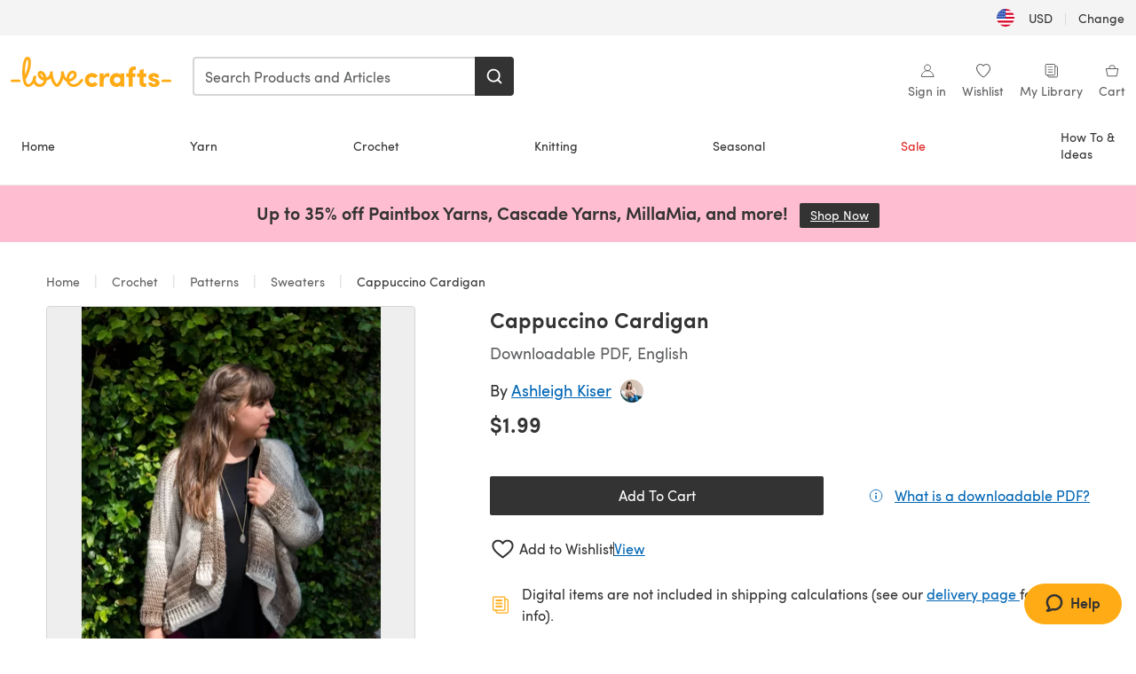

--- FILE ---
content_type: text/html; charset=utf-8
request_url: https://www.lovecrafts.com/en-us/p/cappuccino-cardigan-crochet-pattern-by-ashleigh-kiser-sewrella
body_size: 61595
content:
<!doctype html>
<html data-n-head-ssr dir="ltr" lang="en-US" data-n-head="%7B%22dir%22:%7B%22ssr%22:%22ltr%22%7D,%22lang%22:%7B%22ssr%22:%22en-US%22%7D%7D">
  <head >
    <title>Cappuccino Cardigan Crochet pattern by Ashleigh Kiser | Sewrella | LoveCrafts</title><meta data-n-head="ssr" charset="utf-8"><meta data-n-head="ssr" name="viewport" content="width=device-width, initial-scale=1"><meta data-n-head="ssr" name="format-detection" content="telephone=no"><meta data-n-head="ssr" rel="preload" as="font" type="font/woff2" href="https://cms.prod.lovecrafts.co/media/fonts/sofia_pro_regular.woff2" crossorigin="anonymous"><meta data-n-head="ssr" rel="preload" as="font" type="font/woff2" href="https://cms.prod.lovecrafts.co/media/fonts/sofia_pro_semi_bold.woff2" crossorigin="anonymous"><meta data-n-head="ssr" name="generator" content="Vue Storefront 2"><meta data-n-head="ssr" data-hid="description" name="description" content="Cappuccino Cardigan is a  Crochet pattern by Ashleigh Kiser | Sewrella, available as a Downloadable PDF and includes instructions in English. Discover more patterns by Ashleigh Kiser | Sewrella at LoveCrafts!"><meta data-n-head="ssr" data-hid="robots" name="robots" content="index,follow"><meta data-n-head="ssr" data-hid="og:image" name="og:image" content="https://isv.prod.lovecrafts.co/v1/images/991e0b02d5dd648f4fa9df1260961777/141698ee-35d0-4b4b-88b3-1f47b685c348.jpg/0/-/416x416"><link data-n-head="ssr" rel="icon" type="image/x-icon" href="/icons/favicon-lovecrafts.ico"><link data-n-head="ssr" rel="alternate" href="https://www.lovecrafts.com/en-au/p/cappuccino-cardigan-crochet-pattern-by-ashleigh-kiser-sewrella" hreflang="en-au"><link data-n-head="ssr" rel="alternate" href="https://www.lovecrafts.com/en-au/p/cappuccino-cardigan-crochet-pattern-by-ashleigh-kiser-sewrella" hreflang="en-nz"><link data-n-head="ssr" rel="alternate" href="https://www.lovecrafts.com/de-de/p/cappuccino-cardigan-crochet-pattern-by-ashleigh-kiser-sewrella" hreflang="de"><link data-n-head="ssr" rel="alternate" href="https://www.lovecrafts.com/fr-fr/p/cappuccino-cardigan-crochet-pattern-by-ashleigh-kiser-sewrella" hreflang="fr-fr"><link data-n-head="ssr" rel="alternate" href="https://www.lovecrafts.com/en-gb/p/cappuccino-cardigan-crochet-pattern-by-ashleigh-kiser-sewrella" hreflang="en-gb"><link data-n-head="ssr" rel="alternate" href="https://www.lovecrafts.com/en-gb/p/cappuccino-cardigan-crochet-pattern-by-ashleigh-kiser-sewrella" hreflang="x-default"><link data-n-head="ssr" rel="alternate" href="https://www.lovecrafts.com/en-us/p/cappuccino-cardigan-crochet-pattern-by-ashleigh-kiser-sewrella" hreflang="en-us"><link data-n-head="ssr" rel="alternate" href="https://www.lovecrafts.com/en-us/p/cappuccino-cardigan-crochet-pattern-by-ashleigh-kiser-sewrella" hreflang="en-ca"><link data-n-head="ssr" rel="canonical" href="https://www.lovecrafts.com/en-us/p/cappuccino-cardigan-crochet-pattern-by-ashleigh-kiser-sewrella"><link data-n-head="ssr" rel="preload" as="image" fetchpriority="high" href="https://isv.prod.lovecrafts.co/v1/images/991e0b02d5dd648f4fa9df1260961777/141698ee-35d0-4b4b-88b3-1f47b685c348.jpg/0/-/416x416" imagesrcset="https://isv.prod.lovecrafts.co/v1/images/991e0b02d5dd648f4fa9df1260961777/141698ee-35d0-4b4b-88b3-1f47b685c348.jpg/0/-/416x416 416w, https://isv.prod.lovecrafts.co/v1/images/f2c4eabcbd473f8653ed66459fc49a5c/141698ee-35d0-4b4b-88b3-1f47b685c348.jpg/0/-/832x832 832w, https://isv.prod.lovecrafts.co/v1/images/ab9bcb505ab72db82425a55242df335e/141698ee-35d0-4b4b-88b3-1f47b685c348.jpg/0/-/1000x1000 1000w" imagesizes="(max-width: 767px) calc(100vw - 32px), 416px"><script data-n-head="ssr" data-hid="consent">
    // Google
    
    window.dataLayer = window.dataLayer || [];
    function gtag() { dataLayer.push(arguments); }
    gtag('consent', 'default', {
      ad_storage: 'granted',
      analytics_storage: 'granted',
      functionality_storage: 'granted',
      personalization_storage: 'granted',
      security_storage: 'granted',
      ad_user_data: 'granted',
      ad_personalization: 'granted'
    });
    gtag('consent', 'default', {
      ad_storage: 'denied',
      analytics_storage: 'denied',
      functionality_storage: 'denied',
      personalization_storage: 'denied',
      security_storage: 'denied',
      ad_user_data: 'denied',
      ad_personalization: 'denied',
      region: ["AT", "BE", "BG", "HR", "CY", "CZ", "DK", "EE", "FI", "FR", "DE", "GR", "HU", "IE", "IT", "LV", "LT", "LU", "MT", "NL", "PL", "PT", "RO", "SK", "SI", "ES", "SE", "NO", "IS", "LI", "GB", "CH", "US-CA", "US-CO", "US-CT", "US-VA", "US-UT"]
    });

    
      // Microsoft
      window.bing4069688 = window.bing4069688 || [];
      window.bing4069688.push('consent', 'default', {
        ad_storage: 'denied'
      });
    
    </script><script data-n-head="ssr" data-hid="rudderlabs-clean">
      const rudderKeys = Object.keys(localStorage).filter(x => x.startsWith('rudder_'));
      if (rudderKeys.length > 21) {
        rudderKeys.forEach(x => localStorage.removeItem(x));
      }
    </script><script data-n-head="ssr" data-hid="rudderlabs">
      (function() {
        "use strict";

        window.RudderSnippetVersion = "3.0.60";
        var identifier = "rudderanalytics";
        if (!window[identifier]) {
          window[identifier] = [];
        }
        var rudderanalytics = window[identifier];
        if (Array.isArray(rudderanalytics)) {
          if (rudderanalytics.snippetExecuted === true && window.console && console.error) {
            console.error("RudderStack JavaScript SDK snippet included more than once.");
          } else {
            rudderanalytics.snippetExecuted = true;
            window.rudderAnalyticsBuildType = "legacy";
            var sdkBaseUrl = "https://events-sdk.prod.lovecrafts.co";
            var sdkVersion = "v3";
            var sdkFileName = "rsa.min.js";
            var scriptLoadingMode = "async";
            var methods = [ "setDefaultInstanceKey", "load", "ready", "page", "track", "identify", "alias", "group", "reset", "setAnonymousId", "startSession", "endSession", "consent" ];
            for (var i = 0; i < methods.length; i++) {
              var method = methods[i];
              rudderanalytics[method] = function(methodName) {
                return function() {
                  if (Array.isArray(window[identifier])) {
                    rudderanalytics.push([ methodName ].concat(Array.prototype.slice.call(arguments)));
                  } else {
                    var _methodName;
                    (_methodName = window[identifier][methodName]) === null || _methodName === undefined || _methodName.apply(window[identifier], arguments);
                  }
                };
              }(method);
            }
            try {
              new Function('class Test{field=()=>{};test({prop=[]}={}){return prop?(prop?.property??[...prop]):import("");}}');
              window.rudderAnalyticsBuildType = "modern";
            } catch (e) {}
            var head = document.head || document.getElementsByTagName("head")[0];
            var body = document.body || document.getElementsByTagName("body")[0];
            window.rudderAnalyticsAddScript = function(url, extraAttributeKey, extraAttributeVal) {
              var scriptTag = document.createElement("script");
              scriptTag.src = url;
              scriptTag.setAttribute("data-loader", "RS_JS_SDK");
              if (extraAttributeKey && extraAttributeVal) {
                scriptTag.setAttribute(extraAttributeKey, extraAttributeVal);
              }
              if (scriptLoadingMode === "async") {
                scriptTag.async = true;
              } else if (scriptLoadingMode === "defer") {
                scriptTag.defer = true;
              }
              if (head) {
                head.insertBefore(scriptTag, head.firstChild);
              } else {
                body.insertBefore(scriptTag, body.firstChild);
              }
            };
            window.rudderAnalyticsMount = function() {
              (function() {
                if (typeof globalThis === "undefined") {
                  var getGlobal = function getGlobal() {
                    if (typeof self !== "undefined") {
                      return self;
                    }
                    if (typeof window !== "undefined") {
                      return window;
                    }
                    return null;
                  };
                  var global = getGlobal();
                  if (global) {
                    Object.defineProperty(global, "globalThis", {
                      value: global,
                      configurable: true
                    });
                  }
                }
              })();
              window.rudderAnalyticsAddScript("".concat(sdkBaseUrl, "/").concat(sdkVersion, "/").concat(window.rudderAnalyticsBuildType, "/").concat(sdkFileName), "data-rsa-write-key", "2erkLjtKgPvvp2JvL9ZflCBVULL");
            };
            if (typeof Promise === "undefined" || typeof globalThis === "undefined") {
              window.rudderAnalyticsAddScript("https://polyfill-fastly.io/v3/polyfill.min.js?version=3.111.0&features=Symbol%2CPromise&callback=rudderAnalyticsMount");
            } else {
              window.rudderAnalyticsMount();
            }
          }
        }
      })();
    </script><script data-n-head="ssr" data-hid="cookieyes-event">
    document.addEventListener('cookieyes_banner_load', (eventData) => {
      const data = eventData.detail;

      const categories = Object.entries(data.categories).reduce((accumulator, [k, v]) => {
        accumulator[v ? 'allowedConsentIds' : 'deniedConsentIds'].push(k);
        return accumulator;
      }, {allowedConsentIds:[], deniedConsentIds:[]});

      const consentOptions={"consentManagement":{"enabled":true,"provider":"custom"}};

      if (data.activeLaw !== 'gdpr' || data.isUserActionCompleted) {
        
          window.bing4069688.push('consent', 'update', {
            ad_storage: data.categories.advertisement ? 'granted' : 'denied'
          });
        
        
        consentOptions.consentManagement = {...consentOptions.consentManagement, ...categories};
      } else {
        consentOptions.preConsent = {"enabled":true,"storage":{"strategy":"anonymousId"},"events":{"delivery":"buffer"}};
      }

      document.addEventListener('cookieyes_consent_update', (eventData) => {
        
          window.bing4069688.push('consent', 'update', {
            ad_storage: eventData.detail.accepted.includes('advertisement') ? 'granted' : 'denied'
          });
        

        rudderanalytics.consent({
          consentManagement: {
            allowedConsentIds: eventData.detail.accepted,
            deniedConsentIds: eventData.detail.rejected
          }
        });
      });

      window.rudderanalytics.load("2erkLjtKgPvvp2JvL9ZflCBVULL", "https://events.prod.lovecrafts.co", {
        configUrl: "https://events-api.prod.lovecrafts.co",
        ...consentOptions,
        externalAnonymousIdCookieName: 'ajs_anonymous_id',
        storage: {
          type: "localStorage"
        }
      });
    });
    </script><script data-n-head="ssr" data-hid="cookieyes" src="https://cdn-cookieyes.com/client_data/59860e8ef1dcbb12efcf6317/script.js" defer></script><script data-n-head="ssr" type="application/ld+json">{"@context":"https://schema.org","@graph":[{"@context":"https://schema.org","@id":"https://www.lovecrafts.com/en-us/p/cappuccino-cardigan-crochet-pattern-by-ashleigh-kiser-sewrella#breadcrumb","@type":"BreadcrumbList","itemListElement":[{"@type":"ListItem","position":1,"item":{"@id":"https://www.lovecrafts.com/en-us","name":"Home"}},{"@type":"ListItem","position":2,"item":{"@id":"https://www.lovecrafts.com/en-us/l/crochet","name":"Crochet"}},{"@type":"ListItem","position":3,"item":{"@id":"https://www.lovecrafts.com/en-us/l/crochet/crochet-patterns","name":"Patterns"}},{"@type":"ListItem","position":4,"item":{"@id":"https://www.lovecrafts.com/en-us/l/crochet/crochet-patterns/crochet-patterns-by-project/sweaters-crochet-patterns","name":"Sweaters"}}]},{"@type":"ImageObject","@id":"https://www.lovecrafts.com/en-us/p/cappuccino-cardigan-crochet-pattern-by-ashleigh-kiser-sewrella#primaryimage","inLanguage":"en-US","url":"https://isv.prod.lovecrafts.co/v1/images/ab9bcb505ab72db82425a55242df335e/141698ee-35d0-4b4b-88b3-1f47b685c348.jpg/0/-/1000x1000","contentUrl":"https://isv.prod.lovecrafts.co/v1/images/ab9bcb505ab72db82425a55242df335e/141698ee-35d0-4b4b-88b3-1f47b685c348.jpg/0/-/1000x1000","width":390,"height":390},{"@context":"https://schema.org","@type":"Product","mainEntityOfPage":{"@id":"https://www.lovecrafts.com/en-us/p/cappuccino-cardigan-crochet-pattern-by-ashleigh-kiser-sewrella#webpage"},"description":"<p>This adult sized crochet cardigan can be worked up in a weekend and is so very easy! It only using 2 RECTANGLES &amp; some seaming + easy sleeves! It is a great project for those still new to the craft - very beginner friendly. It is the perfect size and weight - not too chunky but soft, plush, and warm.</p><p>This pattern is offered in sizes S/M and L/XL. Model is wearing L/XL.</p><p>This is an easy level crochet pattern, and the techniques you will need to know are single crochet, double crochet, front and back post double crochet, Chain stitch, and slip stitch.</p>","name":"Cappuccino Cardigan","image":{"@id":"https://isv.prod.lovecrafts.co/v1/images/ab9bcb505ab72db82425a55242df335e/141698ee-35d0-4b4b-88b3-1f47b685c348.jpg/0/-/1000x1000#primaryimage"},"offers":{"@type":"Offer","availability":"https://schema.org/InStock","price":"1.99","priceCurrency":"USD"},"sku":"UPID79651","brand":{"@type":"Brand","name":"Independent Designer"}}]}</script><link rel="preload" href="https://assets.prod.lovecrafts.co/_nuxt/a71037f.modern.js" as="script"><link rel="preload" href="https://assets.prod.lovecrafts.co/_nuxt/d989a86.modern.js" as="script"><link rel="preload" href="https://assets.prod.lovecrafts.co/_nuxt/css/53db6c0.css" as="style"><link rel="preload" href="https://assets.prod.lovecrafts.co/_nuxt/ef2b45d.modern.js" as="script"><link rel="preload" href="https://assets.prod.lovecrafts.co/_nuxt/css/1a132a2.css" as="style"><link rel="preload" href="https://assets.prod.lovecrafts.co/_nuxt/de2a539.modern.js" as="script"><link rel="stylesheet" href="https://assets.prod.lovecrafts.co/_nuxt/css/53db6c0.css"><link rel="stylesheet" href="https://assets.prod.lovecrafts.co/_nuxt/css/1a132a2.css">
  </head>
  <body class="lovecrafts" data-n-head="%7B%22class%22:%7B%22ssr%22:%22lovecrafts%22%7D%7D">
    <div data-server-rendered="true" id="__nuxt"><!----><div id="__layout"><div class="layout non-js" data-v-e1262b6a><a href="#main-content" class="visually-hidden" data-v-e1262b6a>Skip to main content</a> <div data-v-67432fbc data-v-e1262b6a><noscript data-v-67432fbc><div class="sf-notification noscript-warning color-warning" data-v-67432fbc><span role="none" class="sf-notification__icon sf-icon" style="--icon-size:24px;" data-v-67432fbc><svg width="24" height="24" viewBox="0 0 24 24" fill="none" xmlns="http://www.w3.org/2000/svg" role="none"><path stroke="var(--icon-color)" d="M12 21C16.9706 21 21 16.9706 21 12C21 7.02944 16.9706 3 12 3C7.02944 3 3 7.02944 3 12C3 16.9706 7.02944 21 12 21Z" stroke-width="1.25"></path><path fill="var(--icon-color)" d="M12 9.74999C11.3233 9.74999 10.7143 9.17856 10.7143 8.46427C10.7143 7.74999 11.3233 7.17856 12 7.17856C12.6767 7.17856 13.2857 7.74999 13.2857 8.46427C13.2857 9.17856 12.7444 9.74999 12 9.74999Z"></path><path fill="var(--icon-color)" d="M12.3214 11.3571H11.6786C11.3235 11.3571 11.0357 11.645 11.0357 12V16.5C11.0357 16.855 11.3235 17.1429 11.6786 17.1429H12.3214C12.6765 17.1429 12.9643 16.855 12.9643 16.5V12C12.9643 11.645 12.6765 11.3571 12.3214 11.3571Z"></path></svg></span> <div><div class="sf-notification__title smartphone-only display-none">
          
        </div> <strong data-v-67432fbc>JavaScript seems to be disabled in your browser.</strong> <p class="noscript-text" data-v-67432fbc>You must have JavaScript enabled in your browser to utilize the functionality of this website.</p> <a href="https://www.enable-javascript.com/en" rel="noopener noreferrer" target="_blank" data-v-67432fbc>Enable JavaScript
        </a></div> <button type="button" aria-label="Close notification" class="display-none sf-button--pure sf-notification__close sf-button"><span class="sf-icon color-white" style="--icon-color:;--icon-size:;"><svg viewBox="0 0 24 24" preserveAspectRatio="none" class="sf-icon-path"><defs><linearGradient id="linearGradient-10479729" x1="0" y1="0" x2="1" y2="0"><stop offset="1" stop-color="var(--icon-color)"></stop> <stop offset="0" stop-color="var(--icon-color-negative, var(--c-gray-variant))"></stop></linearGradient></defs> <path d="M21.261 2.22a.748.748 0 00-1.057 0l-8.464 8.463-8.463-8.464a.748.748 0 10-1.058 1.058l8.464 8.463-8.464 8.464a.748.748 0 101.058 1.057l8.463-8.463 8.464 8.463a.748.748 0 101.057-1.057l-8.463-8.464 8.463-8.463a.748.748 0 000-1.058z" fill="var(--icon-color)" style="height:100%;"></path></svg></span></button></div></noscript></div> <div class="sf-top-bar desktop-only" data-v-e1262b6a><div class="sf-top-bar__container"><div class="sf-top-bar__left"></div> <div class="sf-top-bar__center"></div> <div class="sf-top-bar__right"><div class="locale-container"><button type="button" data-cy="locale-select_change-langauge" class="container__lang container__lang--selected sf-button"><span class="country-img sf-icon"><img src="https://assets.prod.lovecrafts.co/_nuxt/assets/flags/US.924e9b.svg" alt="US" loading="eager"></span> <span class="selected-country">
      USD <span aria-hidden="true" class="divider">|</span>
      Change
    </span></button></div></div></div></div> <div id="layout" data-v-e1262b6a><div class="app-header" data-v-e1262b6a><div class="the-header-wrapper"><div class="the-header"><div active-sidebar="activeSidebar" class="sf-header"><div class="sf-header__wrapper"><header class="sf-header__header">​ <div class="sf-header__aside"></div> <div class="sf-header__actions"><div class="logo-container"><button aria-label="Open mobile menu" class="sf-header__hamburger smartphone-only"><span role="none" class="sf-header__icon sf-icon" style="--icon-size:25px;"><svg width="24" height="24" viewBox="0 0 24 24" fill="none" xmlns="http://www.w3.org/2000/svg" role="none"><path d="M3.75 4.5H20.25C20.7 4.5 21 4.8 21 5.25C21 5.7 20.7 6 20.25 6H3.75C3.3 6 3 5.7 3 5.25C3 4.8 3.3 4.5 3.75 4.5Z" fill="var(--icon-color)"></path><path d="M3.75 11.25H20.25C20.7 11.25 21 11.55 21 12C21 12.45 20.7 12.75 20.25 12.75H3.75C3.3 12.75 3 12.45 3 12C3 11.55 3.3 11.25 3.75 11.25Z" fill="var(--icon-color)"></path><path d="M3.75 18H20.25C20.7 18 21 18.3 21 18.75C21 19.2 20.7 19.5 20.25 19.5H3.75C3.3 19.5 3 19.2 3 18.75C3 18.3 3.3 18 3.75 18Z" fill="var(--icon-color)"></path></svg></span> <span class="sf-header__icon-label">Menu</span></button> <a href="/en-us" class="sf-header__logo"><span class="sf-header__logo-image sf-icon"><svg xmlns="http://www.w3.org/2000/svg" width="181" height="34" role="img" viewBox="0 0 736.8 138.9" xml:space="preserve" id="lovecrafts-secondary" preserveAspectRatio="xMinYMin meet"><title>LoveCrafts</title><g fill="#FFAB15" style="fill:var(--custom-fill-color-0,#FFAB15);"><path d="M39.5 105.2H5.6c-3.1 0-5.6 2.5-5.6 5.6 0 3.1 2.5 5.6 5.6 5.6h33.9c3.1 0 5.6-2.5 5.6-5.6 0-3.1-2.5-5.6-5.6-5.6zM323.6 102.3c-1.4.6-2.5 2-3.5 3.3-.3.3-7.3 9.3-11.8 13.2-4.2 3.6-11.5 7.4-18.5 7.3-14.8-.2-19.6-11.7-19.6-11.7s15.7-2.9 25.2-13.7c8.3-9.4 8.6-19 6.4-25-2.7-7.3-9.6-12.1-17.7-12-11 .1-19.2 8.4-23.7 17.4-2.7 5.4-4.4 11.7-4.9 18.1-7.5-6.5-9.6-20.8-10.5-24.6-.8-3.7-1.4-5-2.4-6.1-1.6-1.8-4.1-2.4-5.9-2.1-6.8.8-6.2 7.7-6 11.9.1 1.4.1 2.8.1 4.1-.9 12.4-5.4 25.3-13.1 36.6-3.1 4.5-4.9 6-5.2 6-.4 0-2.6-1.5-5-4.8-7.1-9.8-11.9-22.4-13.5-34.5-.4-2.9-.5-5.8-.3-9.1.2-2.9.2-5.8-1.7-8-1.2-1.4-3.1-2.2-5-2.2-2.9 0-5.5 1.7-6.4 4.2-.3.5-.7 2.9-.8 4.3-.3 4.6-1.7 9.6-3.9 12.4-4.4 5.9-11.5 8-11.5 8s-2.5-15.7-14-25.3c-4.1-3.4-8.3-4.6-12.7-4.8-7.2-.2-15.7 5.9-13.8 17.8.6 3.9 2.3 8.2 4.9 12 7.5 11.1 19.4 13.7 23.1 14.3 0 1.4-1.4 6.8-5.8 11-2.7 2.6-7.4 5.3-13 5.3-4.6 0-8.6-2.3-11.3-5-3.4-3.2-6.2-8.4-6.9-12.3-.2-1.2-1.2-7.5 2-12.3 1.3-1.9 1.4-4.1.4-5.9-1.2-2.2-3.7-3.6-6.3-3.6-2.2 0-3.9 1.2-5.4 3-2 2.4-3.4 6-3.9 12.4-.7 9-12.5 24.4-21 24.1-6.8-.2-10.5-12.6-12.1-20.9 0 0 18.2-30.5 22.6-58.4C95.4 19.6 91 10 87.8 5.4 85.3 2 81.5-.1 77.3 0c-3.6.1-6.4 1.2-9.2 3.8-5.2 4.7-9.4 15.3-12.5 33.9-2 12.3-2.7 25.4-2.4 40.1.1 6.6.6 20.8 4.8 37 4.2 16 12.4 23.9 22.3 23.9 5.8 0 11.8-3.8 15.5-6.7 6.3-5 10.1-10.5 10.1-10.5s7 17 26.9 17.2c16.1.2 30.2-12.7 32.4-29.5v-.2l.2-.1c10.8-2.4 17.7-9.8 17.7-9.8s3.8 14.4 11.4 25c4.2 5.9 10.6 14.7 18 14.6 4.4 0 9.5-3.6 16.9-13.7 7.8-10.6 12.2-26.4 12.2-26.4s3.7 10.7 15.2 15.5c1.9 7 5.8 13.4 12 18 5.8 4.3 13.2 6.6 20.7 6.6 11.5 0 21.3-5.6 28.1-11.8 7.4-6.6 14-15.4 14.2-15.7 1.6-2.5.8-6.1-1.3-8-1.6-1.3-4.2-2.1-6.9-.9zM143.2 90.7c-6.5-6.3-6.7-9.7-6.6-10.5.2-1.8 1.6-2.1 2.1-2.1 2.1 0 4.7 4 6.1 6.1 3.4 4.7 5.8 11.2 5.8 11.2s-4-1.5-7.4-4.7zm-77.2-8s-.1-24.1 1.1-35.4c1.1-10 2.4-21.3 6.8-30.9.5-1.1 1.8-3.9 2.9-4 1-.1 1.9 2 2.5 4.7 2 8.9 1.1 19.2-1.7 32.8C74.3 64.9 66 82.7 66 82.7zm202.1 19.6s.1-8 3.6-15.1c2.8-5.7 5.9-9.2 9.7-10.5 2.9-1 5.8-.2 7.5 1.8 1.2 1.5 1.6 3.5 1.1 5.7-1.2 5.2-4.6 9-7.4 11.4-6.6 5.5-14.5 6.7-14.5 6.7zM373.5 75c10.9 0 20.7 4.7 26.6 13l-14.8 10.6c-2.5-3.9-7.1-6.2-11.8-6.2-7.7 0-15.2 5.5-15.2 14.3s7.5 14.7 15.2 14.7c4.7 0 9.3-2.2 11.8-6.2l14.8 10.5c-5.8 8.3-15.6 13.1-26.6 13.1-17.6 0-33.3-12.8-33.3-32.1 0-19.2 15.7-31.7 33.3-31.7zM426.6 137.6h-18.2V76.3h18.2v14.8c3.1-11.4 11-16.1 17.3-16.1 4.3 0 7.6.8 10.5 2.2l-3.3 16.4c-3.3-1.6-6.4-1.8-9.3-1.8-10.5 0-15.2 8.3-15.2 24.4v21.4zM503.4 130.6c-3.9 5.9-13.1 8.1-17.8 8.1-15.6 0-31.2-12.2-31.2-31.9s15.6-31.9 31.2-31.9c3.9 0 13.1 1.3 17.8 8.1v-6.8h18.1v61.2h-18.1v-6.8zm-14.8-9.2c7.5 0 14.8-5.4 14.8-14.6s-7.3-14.6-14.8-14.6c-7.6 0-15.3 5.8-15.3 14.6 0 8.9 7.7 14.6 15.3 14.6zM650.4 112.4c-18.4-5-18.5-14.3-18.4-19.9.1-9 11-17.4 23.9-17.4 12.2 0 25 5.4 25.2 20.3h-17.2c-.1-4.6-4.1-5.4-6.9-5.4-3.9 0-6.6 1.8-6.4 4.6.1 1.8 1.7 3.7 5.4 4.6l10.4 2.8c14.8 4.1 16.7 13.9 16.7 17.8 0 13-13.6 19.1-26.5 19.1-12.5 0-25.4-7.5-25.6-21.1h17c.1 3.5 4.1 7.1 9 7.1 4.1-.1 7.5-2 7.5-5.1 0-2.6-1.6-4.1-6-5.2l-8.1-2.2zM609.4 76.3V55.6L591 61.5v14.8h-11.1v16.1h11V118c0 6.4 1.9 11.6 5.7 15.3 3.8 3.7 9 5.6 15.6 5.6 4.1 0 7.7-.6 9.8-1.6v-15.7c-1.7.3-3.3.5-4.7.5-5.2 0-7.9-2.6-7.9-7.6v-22H622V76.3h-12.6zM565.7 44.4c-3.8 0-11.8.6-17.6 6.7-4.2 4.5-6.4 10.5-6.4 17.9v7.3h-11.5v16.1h11.5v45.2H560V92.4h12.3V76.3H560v-6.7c0-3.4.9-5.9 2.8-7.3 1.8-1.4 3.7-2.1 6.3-2.1 2.5 0 4.6.4 5.2.5V45.6c-1.7-.8-4.6-1.2-8.6-1.2zM731.2 105.2h-33.9c-3.1 0-5.6 2.5-5.6 5.6 0 3.1 2.5 5.6 5.6 5.6h33.9c3.1 0 5.6-2.5 5.6-5.6 0-3.1-2.5-5.6-5.6-5.6z"></path></g></svg></span></a> <a href="/en-us/cart" class="smartphone-only lc-link--pure sf-header__cart"><span role="none" class="sf-header__icon sf-icon" style="--icon-size:25px;"><svg width="25" height="25" viewBox="0 0 25 25" fill="none" xmlns="http://www.w3.org/2000/svg" role="none"><path d="M16.7558 9.77767C16.3958 9.77767 16.1258 9.50767 16.1258 9.14767C16.1258 6.89767 14.5958 5.18767 12.6158 5.18767C10.5458 5.18767 9.10579 6.80767 9.10579 8.96767C9.10579 9.32767 8.83579 9.59767 8.47579 9.59767C8.11579 9.59767 7.93579 9.41767 7.93579 9.05767C7.93579 6.17767 9.91579 4.01767 12.6158 4.01767C15.2258 4.01767 17.2958 6.26767 17.2958 9.14767C17.2958 9.50767 17.1158 9.77767 16.7558 9.77767Z" fill="var(--icon-color)"></path><path d="M18.9157 20.2177H6.31572C6.04572 20.2177 5.77572 19.9477 5.68572 19.6777L3.61572 9.41767C3.61572 9.23767 3.61572 8.96767 3.70572 8.87767C3.79572 8.69767 3.97572 8.60767 4.15572 8.60767H20.9857C21.1657 8.60767 21.3457 8.69767 21.4357 8.87767C21.6157 9.05767 21.6157 9.23767 21.6157 9.41767L19.5457 19.6777C19.4557 19.9477 19.2757 20.2177 18.9157 20.2177ZM6.76572 18.9577H18.4657L20.2657 9.86767H4.96572L6.76572 18.9577Z" fill="var(--icon-color)"></path></svg></span> <div class="cart-badge-wrapper" style="display:none;"><span class="sf-badge--number cart-badge sf-badge">0</span></div> <span class="sf-header__icon-label">Cart</span></a> <form autocomplete="off" method="get" action="/en-us/search" role="search" class="search-wrapper"><div class="sf-search-bar sf-header__search"><div data-testid="q" class="sf-input"><div class="sf-input__wrapper"><input id="q" name="q" type="search" role="combobox" aria-controls="search-autocomplete" aria-autocomplete="both" aria-haspopup="dialog" aria-expanded="false" placeholder="Search Products and Articles" aria-label="Search" value=""> <span class="sf-input__bar"></span> <label for="q" class="sf-input__label will-change display-none"></label> <!----></div> <div class="sf-input__error-message"><div class="display-none"></div></div></div> <div id="search-autocomplete" role="dialog" hidden="hidden" class="autocomplete"><div hidden="hidden" class="type-headers-wrapper"><ul class="type-headers"><li data-list="text-suggestions"><button type="button" class="sf-button sf-button--pure type-headers__tab-btn">
          Products<span class="count count--products"></span></button></li> <li data-list="articles"><button type="button" class="sf-button sf-button--pure type-headers__tab-btn">
          Articles<span class="count count--articles"></span></button></li></ul></div> <div hidden="hidden" data-list="recent-searches" class="suggestion-list text"><header><h4>Recent Searches</h4> <button type="button" aria-label="Recent Searches Clear" class="sf-button sf-button--text clear-all">
        Clear
      </button></header> <ul aria-label="Recent Searches"></ul></div> <div hidden="hidden" data-list="text-suggestions" class="suggestion-list text"><h4 aria-hidden="true" class="suggestion-list__title">
      Products <span class="count count--products"></span></h4> <ul aria-label="Products"></ul> <button type="submit" class="sf-button autocomplete__see-all">
      See all search results
    </button></div> <div hidden="hidden" data-list="articles" class="suggestion-list image"><h4 aria-hidden="true" class="suggestion-list__title">
      Articles <span class="count count--articles"></span></h4> <ul aria-label="Articles"></ul></div> <div hidden="hidden" aria-live="polite" class="no-results"><span>No matches found for '<strong></strong>'</span></div></div> <button type="submit" aria-label="Search" class="search-button sf-button"><span role="none" class="sf-icon" style="--icon-color:var(--c-white);--icon-size:20px;"><svg viewBox="0 0 24 24" preserveAspectRatio="none" role="none" class="sf-icon-path"><title></title> <!----> <path d="M21.668 20.108l-3.59-3.562c2.803-3.588 2.508-8.698-.713-11.917A8.948 8.948 0 0010.998 2c-2.41 0-4.671.934-6.368 2.629A8.937 8.937 0 002 10.992c0 2.408.934 4.669 2.63 6.364a8.948 8.948 0 006.368 2.628 8.893 8.893 0 005.532-1.916l3.565 3.612c.22.221.492.32.786.32.295 0 .566-.123.787-.32.443-.417.443-1.13 0-1.572zm-3.884-9.116a6.723 6.723 0 01-1.992 4.792 6.777 6.777 0 01-4.794 1.99 6.773 6.773 0 01-4.795-1.99 6.769 6.769 0 01-1.991-4.792c0-1.818.712-3.514 1.991-4.791a6.777 6.777 0 014.795-1.99c1.819 0 3.516.711 4.794 1.99a6.729 6.729 0 011.992 4.791z" fill="var(--icon-color)" style="height:100%;"></path></svg></span></button></div> <button type="reset" aria-label="Clear search" class="clear"><span role="none" class="sf-icon" style="--icon-size:14px;"><svg height="14" viewBox="0 0 14 14" width="14" xmlns="http://www.w3.org/2000/svg" role="none"><path d="m32 11v16m-8-8h16" fill="none" stroke="currentColor" stroke-linecap="round" stroke-linejoin="round" stroke-width="1.5" transform="matrix(.70710678 -.70710678 .70710678 .70710678 -29.062446 16.192388)"></path></svg></span></button></form></div> <div class="sf-header__icons"><a href="/en-us/account" data-testid="accountIcon" class="lc-link--pure sf-header__action"><span role="none" class="sf-header__icon sf-icon" style="--icon-size:1.25rem;"><svg width="25" height="25" viewBox="0 0 25 25" fill="none" xmlns="http://www.w3.org/2000/svg" role="none"><g clip-path="url(#clip0)"><path d="M21.0051 20.5552C21.0051 15.9146 17.2083 12.1177 12.5676 12.1177C7.927 12.1177 4.13013 15.9146 4.13013 20.5552H21.0051Z" stroke="var(--icon-color)" stroke-width="1.25" stroke-miterlimit="10" stroke-linecap="round" stroke-linejoin="round"></path><path d="M12.5676 12.1177C14.8976 12.1177 16.7864 10.2289 16.7864 7.89893C16.7864 5.56897 14.8976 3.68018 12.5676 3.68018C10.2377 3.68018 8.34888 5.56897 8.34888 7.89893C8.34888 10.2289 10.2377 12.1177 12.5676 12.1177Z" stroke="var(--icon-color)" stroke-width="1.25" stroke-miterlimit="10" stroke-linecap="round" stroke-linejoin="round"></path></g><defs><clipPath id="clip0"><rect width="24" height="24" fill="white" transform="translate(0.567627 0.117676)"></rect></clipPath></defs></svg></span> <div class="notifications-badge-wrapper" style="display:none;"><span class="sf-badge--number notifications-badge sf-badge">
                
              </span></div> <span class="header-action-text">Sign in</span></a> <a href="/en-us/account/wishlist" data-testid="wishlistIcon" class="lc-link--pure sf-header__action"><span role="none" class="sf-header__icon sf-icon" style="--icon-size:1.25rem;"><svg width="24" height="24" viewBox="0 0 24 24" fill="none" xmlns="http://www.w3.org/2000/svg" role="none"><path d="M15.8842 3C14.5579 3 12.9474 3.94737 12 5.17895C11.0526 3.94737 9.44211 3 8.11579 3C5.36842 3 3 5.46316 3 8.30526C3 13.8 11.0526 20.0526 12 20.0526C12.9474 20.0526 21 13.8 21 8.30526C21 5.46316 18.6316 3 15.8842 3Z" stroke="currentColor" stroke-width="1.25" stroke-linecap="round" stroke-linejoin="round"></path></svg></span> <span class="header-action-text">
              Wishlist
            </span></a> <a href="/en-us/account/library" data-testid="libraryIcon" class="lc-link--pure sf-header__action"><span role="none" class="sf-header__icon sf-icon" style="--icon-size:1.25rem;"><svg width="25" height="25" viewBox="0 0 25 25" fill="none" xmlns="http://www.w3.org/2000/svg" role="none"><path fill-rule="evenodd" clip-rule="evenodd" d="M19.5383 5.88691H17.1088V4.15243C17.1088 3.58076 16.6466 3.11768 16.0767 3.11768H4.98704C4.42037 3.11768 3.95496 3.58433 3.95496 4.15674V17.3094C3.95496 17.8812 4.41897 18.3484 4.98704 18.3484H7.41649V20.0786C7.41649 20.6504 7.8805 21.1177 8.44858 21.1177H19.5383C20.1049 21.1177 20.5703 20.651 20.5703 20.0786V6.92597C20.5703 6.3542 20.1063 5.88691 19.5383 5.88691Z" stroke="var(--icon-color)" stroke-width="1.25"></path><path d="M5.73975 18.3484H16.0767C16.6432 18.3484 17.1088 17.8809 17.1088 17.3073C17.1088 16.9248 17.1088 13.128 17.1088 5.91681" stroke="var(--icon-color)" stroke-width="1.25"></path><path d="M7.07043 6.57922H13.9935V7.61768H7.07043V6.57922ZM7.07043 10.0408H13.9935V11.0792H7.07043V10.0408ZM7.07043 13.5023H13.9935V14.5408H7.07043V13.5023Z" fill="var(--icon-color)"></path></svg></span> <span class="header-action-text">My Library</span></a> <a href="/en-us/cart" data-testid="cartIcon" class="lc-link--pure sf-header__action"><span role="none" class="sf-header__icon sf-icon" style="--icon-size:1.25rem;"><svg width="25" height="25" viewBox="0 0 25 25" fill="none" xmlns="http://www.w3.org/2000/svg" role="none"><path d="M16.7558 9.77767C16.3958 9.77767 16.1258 9.50767 16.1258 9.14767C16.1258 6.89767 14.5958 5.18767 12.6158 5.18767C10.5458 5.18767 9.10579 6.80767 9.10579 8.96767C9.10579 9.32767 8.83579 9.59767 8.47579 9.59767C8.11579 9.59767 7.93579 9.41767 7.93579 9.05767C7.93579 6.17767 9.91579 4.01767 12.6158 4.01767C15.2258 4.01767 17.2958 6.26767 17.2958 9.14767C17.2958 9.50767 17.1158 9.77767 16.7558 9.77767Z" fill="var(--icon-color)"></path><path d="M18.9157 20.2177H6.31572C6.04572 20.2177 5.77572 19.9477 5.68572 19.6777L3.61572 9.41767C3.61572 9.23767 3.61572 8.96767 3.70572 8.87767C3.79572 8.69767 3.97572 8.60767 4.15572 8.60767H20.9857C21.1657 8.60767 21.3457 8.69767 21.4357 8.87767C21.6157 9.05767 21.6157 9.23767 21.6157 9.41767L19.5457 19.6777C19.4557 19.9477 19.2757 20.2177 18.9157 20.2177ZM6.76572 18.9577H18.4657L20.2657 9.86767H4.96572L6.76572 18.9577Z" fill="var(--icon-color)"></path></svg></span> <div class="cart-badge-wrapper" style="display:none;"><span class="sf-badge--number cart-badge sf-badge">0</span></div> <span class="header-action-text">Cart</span></a></div> <nav class="sf-header__navigation"><div id="menu-backdrop"></div> <div class="nav-wrapper"><!----> <div data-target="Home" class="sf-header-navigation-item sale-none"><div class="sf-header-navigation-item__item"><a href="/en-us/" class="sf-link sf-header-navigation-item__link lc-link--pure">Home</a></div></div><div data-target="Yarn" class="sf-header-navigation-item sale-none has-children"><div class="sf-header-navigation-item__item"><a href="/en-us/l/yarns" class="sf-link sf-header-navigation-item__link lc-link--pure">Yarn</a></div></div><div data-target="Crochet" class="sf-header-navigation-item sale-none has-children"><div class="sf-header-navigation-item__item"><a href="/en-us/l/crochet" class="sf-link sf-header-navigation-item__link lc-link--pure">Crochet</a></div></div><div data-target="Knitting" class="sf-header-navigation-item sale-none has-children"><div class="sf-header-navigation-item__item"><a href="/en-us/l/knitting" class="sf-link sf-header-navigation-item__link lc-link--pure">Knitting</a></div></div><div data-target="Seasonal" class="sf-header-navigation-item sale-none has-children"><div class="sf-header-navigation-item__item"><a href="/en-us/c/h/seasonal-inspiration" class="sf-link sf-header-navigation-item__link lc-link--pure">Seasonal</a></div></div><div data-target="Sale" class="sf-header-navigation-item sale-small has-children"><div class="sf-header-navigation-item__item"><a href="/en-us/l/yarns?filter-isOnSale=1" class="sf-link sf-header-navigation-item__link lc-link--pure">Sale</a></div></div><div data-target="How To &amp; Ideas" class="sf-header-navigation-item sale-none has-children"><div class="sf-header-navigation-item__item"><a href="/en-us/c/h/inspiration" class="sf-link sf-header-navigation-item__link lc-link--pure">How To &amp; Ideas</a></div></div></div> <div class="sf-mega-menu hide-mobile"><div class="sf-bar sf-mega-menu__bar"><div><button type="button" aria-label="back" class="sf-button--pure sf-bar__icon sf-button"><span class="sf-icon" style="--icon-color:;--icon-size:0.875rem;"><svg viewBox="0 0 24 24" preserveAspectRatio="none" class="sf-icon-path"><defs><linearGradient id="linearGradient-10480315" x1="0" y1="0" x2="1" y2="0"><stop offset="1" stop-color="var(--icon-color)"></stop> <stop offset="0" stop-color="var(--icon-color-negative, var(--c-gray-variant))"></stop></linearGradient></defs> <path d="M15.636 2L17 3.6 9.746 12 17 20.4 15.636 22 7 12z" fill="var(--icon-color)" style="height:100%;"></path></svg></span></button></div> <div><div class="sf-bar__title">Menu</div></div> <div><button type="button" aria-label="close" class="display-none sf-button--pure sf-bar__icon sf-button"><span class="sf-icon" style="--icon-color:;--icon-size:14px;"><svg viewBox="0 0 24 24" preserveAspectRatio="none" class="sf-icon-path"><defs><linearGradient id="linearGradient-10480316" x1="0" y1="0" x2="1" y2="0"><stop offset="1" stop-color="var(--icon-color)"></stop> <stop offset="0" stop-color="var(--icon-color-negative, var(--c-gray-variant))"></stop></linearGradient></defs> <path d="M21.261 2.22a.748.748 0 00-1.057 0l-8.464 8.463-8.463-8.464a.748.748 0 10-1.058 1.058l8.464 8.463-8.464 8.464a.748.748 0 101.058 1.057l8.463-8.463 8.464 8.463a.748.748 0 101.057-1.057l-8.463-8.464 8.463-8.463a.748.748 0 000-1.058z" fill="var(--icon-color)" style="height:100%;"></path></svg></span></button></div></div> <div class="sf-mega-menu__content"><div class="sf-mega-menu__menu"><div class="menu-item-level-1 sale-none"><div class="sf-mega-menu-column is-active"><a href="/en-us/" data-label="Home" class="menu-link lc-link--pure sale-none" style="display:none;">
                  Home
                  <!----></a> <div class="sf-mega-menu-column__content"></div></div></div><div class="menu-item-level-1 sale-none"><div class="sf-mega-menu-column is-active"><a href="/en-us/l/yarns" data-label="Yarn" class="menu-link lc-link--pure sale-none" style="display:none;">
                  Yarn
                  <span role="none" class="open-right sf-icon" style="--icon-color:var(--c-black);--icon-size:18px;"><svg viewBox="0 0 24 24" preserveAspectRatio="none" role="none" class="sf-icon-path"><title></title> <!----> <path d="M8.364 22L7 20.4l7.254-8.4L7 3.6 8.364 2 17 12z" fill="var(--icon-color)" style="height:100%;"></path></svg></span></a> <div class="sf-mega-menu-column__content"> <ul class="sf-list menu-content-level-1" style="display:none;"><li class="sf-list__item"><a href="/en-us/l/yarns?sort=newest" class="menu-item-level-2 lc-link--pure no-child">
                    New In
                    <!----></a> <ul class="sf-list"></ul></li><li class="sf-list__item"><a href="/en-us/l/yarns/multi-packs-and-kits" class="menu-item-level-2 lc-link--pure no-child">
                    Save With Yarn Packs
                    <!----></a> <ul class="sf-list"></ul></li><li class="sf-list__item"><a href="/en-us/l/back-in-stock" class="menu-item-level-2 lc-link--pure no-child">
                    Back In Stock
                    <!----></a> <ul class="sf-list"></ul></li><li class="sf-list__item"><a href="/en-us/l/all-crafts-promotions/promotions/outlet-lovecrafts?filter-type.en-US=Yarns" class="menu-item-level-2 lc-link--pure no-child">
                    Yarn Sale
                    <!----></a> <ul class="sf-list"></ul></li><li class="sf-list__item"><a href="/en-us/c/article/yarns-all-brands" class="menu-item-level-2 lc-link--pure">
                    Yarn Brands
                    <span role="none" class="open-right sf-icon" style="--icon-size:18px;"><svg viewBox="0 0 24 24" preserveAspectRatio="none" role="none" class="sf-icon-path"><title></title> <!----> <path d="M8.364 22L7 20.4l7.254-8.4L7 3.6 8.364 2 17 12z" fill="var(--icon-color)" style="height:100%;"></path></svg></span></a> <ul class="sf-list"><li class="sf-list__item menu-item-level-3"><a href="/en-us/l/yarns/yarns-by-brand/berroco-yarn" class="lc-link--pure">Berroco</a></li><li class="sf-list__item menu-item-level-3"><a href="/en-us/l/yarns/yarns-by-brand/cascade-yarn" class="lc-link--pure">Cascade Yarns</a></li><li class="sf-list__item menu-item-level-3"><a href="/en-us/l/yarns/yarns-by-brand/debbie-bliss-yarn" class="lc-link--pure">Debbie Bliss</a></li><li class="sf-list__item menu-item-level-3"><a href="/en-us/l/yarns/yarns-by-brand/hayfield-yarn" class="lc-link--pure">Hayfield</a></li><li class="sf-list__item menu-item-level-3"><a href="/en-us/l/yarns/yarns-by-brand/king-cole-yarn" class="lc-link--pure">King Cole</a></li><li class="sf-list__item menu-item-level-3"><a href="/en-us/l/yarns/yarns-by-brand/lion-brand-yarn" class="lc-link--pure">Lion Brand</a></li><li class="sf-list__item menu-item-level-3"><a href="/en-us/l/yarns/yarns-by-brand/malabrigo-yarn" class="lc-link--pure">Malabrigo</a></li><li class="sf-list__item menu-item-level-3"><a href="/en-us/l/yarns/yarns-by-brand/noro-yarn" class="lc-link--pure">Noro</a></li><li class="sf-list__item menu-item-level-3"><a href="/en-us/l/yarns/yarns-by-brand/paintbox-yarns-yarn" class="lc-link--pure">Paintbox Yarns</a></li><li class="sf-list__item menu-item-level-3"><a href="/en-us/l/yarns/yarns-by-brand/plymouth-yarn-yarn" class="lc-link--pure">Plymouth Yarn</a></li><li class="sf-list__item menu-item-level-3"><a href="/en-us/l/yarns/yarns-by-brand/rowan-yarn" class="lc-link--pure">Rowan Yarn</a></li><li class="sf-list__item menu-item-level-3"><a href="/en-us/l/yarns/yarns-by-brand/stylecraft-yarn" class="lc-link--pure">Stylecraft</a></li><li class="sf-list__item menu-item-level-3"><a href="/en-us/c/article/yarns-all-brands" class="lc-link--pure">All Yarn Brands</a></li></ul></li><li class="sf-list__item"><a href="/en-us/l/yarns" class="menu-item-level-2 lc-link--pure">
                    Yarn By Weight
                    <span role="none" class="open-right sf-icon" style="--icon-size:18px;"><svg viewBox="0 0 24 24" preserveAspectRatio="none" role="none" class="sf-icon-path"><title></title> <!----> <path d="M8.364 22L7 20.4l7.254-8.4L7 3.6 8.364 2 17 12z" fill="var(--icon-color)" style="height:100%;"></path></svg></span></a> <ul class="sf-list"><li class="sf-list__item menu-item-level-3"><a href="/en-us/l/yarns/yarns-by-weight/fingering-yarn" class="lc-link--pure">Fingering Weight Yarn</a></li><li class="sf-list__item menu-item-level-3"><a href="/en-us/l/yarns/yarns-by-weight/sport-yarn" class="lc-link--pure">Sport Weight Yarn</a></li><li class="sf-list__item menu-item-level-3"><a href="/en-us/l/yarns/yarns-by-weight/dk-yarn" class="lc-link--pure">DK Weight Yarn</a></li><li class="sf-list__item menu-item-level-3"><a href="/en-us/l/yarns/yarns-by-weight/aran-yarn" class="lc-link--pure">Aran &amp; Worsted Yarn</a></li><li class="sf-list__item menu-item-level-3"><a href="/en-us/l/yarns/yarns-by-weight/bulky-yarn" class="lc-link--pure">Chunky Yarn</a></li><li class="sf-list__item menu-item-level-3"><a href="/en-us/l/yarns/yarns-by-weight/super-bulky-yarn" class="lc-link--pure">Super Chunky Yarn</a></li><li class="sf-list__item menu-item-level-3"><a href="/en-us/l/yarns/favorite-yarns/baby-yarn" class="lc-link--pure">Baby Yarn</a></li><li class="sf-list__item menu-item-level-3"><a href="/en-us/l/yarns" class="lc-link--pure">All Yarn Weights</a></li></ul></li><li class="sf-list__item"><a href="/en-us/c/article/yarn-buying-guide" class="menu-item-level-2 lc-link--pure">
                    Yarn Fiber
                    <span role="none" class="open-right sf-icon" style="--icon-size:18px;"><svg viewBox="0 0 24 24" preserveAspectRatio="none" role="none" class="sf-icon-path"><title></title> <!----> <path d="M8.364 22L7 20.4l7.254-8.4L7 3.6 8.364 2 17 12z" fill="var(--icon-color)" style="height:100%;"></path></svg></span></a> <ul class="sf-list"><li class="sf-list__item menu-item-level-3"><a href="/en-us/l/yarns/yarns-by-fiber/bamboo-yarn" class="lc-link--pure">Bamboo Yarn</a></li><li class="sf-list__item menu-item-level-3"><a href="/en-us/l/yarns/yarns-by-fiber/cotton-yarn" class="lc-link--pure">Cotton Yarn</a></li><li class="sf-list__item menu-item-level-3"><a href="/en-us/l/yarns/yarns-by-fiber/100-cotton" class="lc-link--pure">100% Cotton Yarn</a></li><li class="sf-list__item menu-item-level-3"><a href="/en-us/l/yarns/yarns-by-fiber/linen-yarn" class="lc-link--pure">Linen Yarn</a></li><li class="sf-list__item menu-item-level-3"><a href="/en-us/l/yarns/yarns-by-fiber/merino-wool-yarn" class="lc-link--pure">Merino Wool Yarn</a></li><li class="sf-list__item menu-item-level-3"><a href="/en-us/l/yarns/yarns-by-fiber/wool-yarn" class="lc-link--pure">Wool Yarn</a></li><li class="sf-list__item menu-item-level-3"><a href="/en-us/l/yarns" class="lc-link--pure">All Yarn Fibers</a></li></ul></li><li class="sf-list__item"><a href="/en-us/l/yarns/favorite-yarns" class="menu-item-level-2 lc-link--pure">
                    Popular
                    <span role="none" class="open-right sf-icon" style="--icon-size:18px;"><svg viewBox="0 0 24 24" preserveAspectRatio="none" role="none" class="sf-icon-path"><title></title> <!----> <path d="M8.364 22L7 20.4l7.254-8.4L7 3.6 8.364 2 17 12z" fill="var(--icon-color)" style="height:100%;"></path></svg></span></a> <ul class="sf-list"><li class="sf-list__item menu-item-level-3"><a href="/en-us/l/yarns/favorite-yarns/chenille-yarn" class="lc-link--pure">Chenille Yarn</a></li><li class="sf-list__item menu-item-level-3"><a href="/en-us/l/yarns/favorite-yarns/hand-dyed-yarns" class="lc-link--pure">Hand-Dyed Yarn</a></li><li class="sf-list__item menu-item-level-3"><a href="/en-us/l/yarns/favorite-yarns/eco-yarns" class="lc-link--pure">Recycled Yarn</a></li><li class="sf-list__item menu-item-level-3"><a href="/en-us/l/yarns/favorite-yarns/sock-yarns" class="lc-link--pure">Sock Yarn</a></li><li class="sf-list__item menu-item-level-3"><a href="/en-us/p/stylecraft-special-dk" class="lc-link--pure">Stylecraft Special DK</a></li><li class="sf-list__item menu-item-level-3"><a href="/en-us/l/yarns/favorite-yarns/trendy-yarns" class="lc-link--pure">Trendy Yarns</a></li><li class="sf-list__item menu-item-level-3"><a href="/en-us/l/yarns/favorite-yarns/tweed-yarn" class="lc-link--pure">Tweed Yarn</a></li><li class="sf-list__item menu-item-level-3"><a href="/en-us/l/yarns/yarns-by-color/multi-colored-yarn" class="lc-link--pure">Variegated Yarn</a></li><li class="sf-list__item menu-item-level-3"><a href="/en-us/l/yarns/favorite-yarns" class="lc-link--pure">All Popular Yarns</a></li></ul></li><li class="sf-list__item"><span class="menu-item-level-2">
                    Yarn Guides
                    <span role="none" class="open-right sf-icon" style="--icon-size:18px;"><svg viewBox="0 0 24 24" preserveAspectRatio="none" role="none" class="sf-icon-path"><title></title> <!----> <path d="M8.364 22L7 20.4l7.254-8.4L7 3.6 8.364 2 17 12z" fill="var(--icon-color)" style="height:100%;"></path></svg></span></span> <ul class="sf-list"><li class="sf-list__item menu-item-level-3"><a href="/en-us/c/article/yarn-for-amigurumi" class="lc-link--pure">Best Yarn For Amigurumi</a></li><li class="sf-list__item menu-item-level-3"><a href="/en-us/c/article/yarn-buying-guide" class="lc-link--pure">Yarn Buying Guide</a></li><li class="sf-list__item menu-item-level-3"><a href="/en-us/c/article/yarn-weights-translated" class="lc-link--pure">Yarn Weight Chart</a></li></ul></li></ul></div></div></div><div class="menu-item-level-1 sale-none"><div class="sf-mega-menu-column is-active"><a href="/en-us/l/crochet" data-label="Crochet" class="menu-link lc-link--pure sale-none" style="display:none;">
                  Crochet
                  <span role="none" class="open-right sf-icon" style="--icon-color:var(--c-black);--icon-size:18px;"><svg viewBox="0 0 24 24" preserveAspectRatio="none" role="none" class="sf-icon-path"><title></title> <!----> <path d="M8.364 22L7 20.4l7.254-8.4L7 3.6 8.364 2 17 12z" fill="var(--icon-color)" style="height:100%;"></path></svg></span></a> <div class="sf-mega-menu-column__content"> <ul class="sf-list menu-content-level-1" style="display:none;"><li class="sf-list__item"><a href="/en-us/l/crochet" class="menu-item-level-2 lc-link--pure no-child">
                    All Crochet
                    <!----></a> <ul class="sf-list"></ul></li><li class="sf-list__item"><a href="/en-us/l/crochet/new-in-store?sort=newest" class="menu-item-level-2 lc-link--pure no-child">
                    New In
                    <!----></a> <ul class="sf-list"></ul></li><li class="sf-list__item"><a href="/en-us/l/back-in-stock?filter-craft.en-US=Knitting&amp;filter-craft.en-US=Crochet" class="menu-item-level-2 lc-link--pure no-child">
                    Back In Stock
                    <!----></a> <ul class="sf-list"></ul></li><li class="sf-list__item"><a href="/en-us/l/all-crafts-promotions/promotions/outlet-lovecrafts?filter-craft=Crochet" class="menu-item-level-2 lc-link--pure no-child">
                    Crochet Sale
                    <!----></a> <ul class="sf-list"></ul></li><li class="sf-list__item"><a href="/en-us/l/crochet" class="menu-item-level-2 lc-link--pure">
                    Popular
                    <span role="none" class="open-right sf-icon" style="--icon-size:18px;"><svg viewBox="0 0 24 24" preserveAspectRatio="none" role="none" class="sf-icon-path"><title></title> <!----> <path d="M8.364 22L7 20.4l7.254-8.4L7 3.6 8.364 2 17 12z" fill="var(--icon-color)" style="height:100%;"></path></svg></span></a> <ul class="sf-list"><li class="sf-list__item menu-item-level-3"><a href="/en-us/l/yarns/multi-packs-and-kits/kits/crochet-kits" class="lc-link--pure">Crochet Kits</a></li><li class="sf-list__item menu-item-level-3"><a href="/en-us/l/yarns/multi-packs-and-kits/kits/crochet-kits/amigurumi-kits" class="lc-link--pure">Amigurumi Kits</a></li><li class="sf-list__item menu-item-level-3"><a href="/en-us/l/yarns/multi-packs-and-kits/kits/beginners-crochet-kits" class="lc-link--pure">Beginner Crochet Kits</a></li></ul></li><li class="sf-list__item"><a href="/en-us/l/crochet/crochet-patterns/free-crochet-patterns" class="menu-item-level-2 lc-link--pure">
                    Free Crochet Patterns
                    <span role="none" class="open-right sf-icon" style="--icon-size:18px;"><svg viewBox="0 0 24 24" preserveAspectRatio="none" role="none" class="sf-icon-path"><title></title> <!----> <path d="M8.364 22L7 20.4l7.254-8.4L7 3.6 8.364 2 17 12z" fill="var(--icon-color)" style="height:100%;"></path></svg></span></a> <ul class="sf-list"><li class="sf-list__item menu-item-level-3"><a href="/en-us/l/crochet/crochet-patterns/free-crochet-patterns" class="lc-link--pure">Free Crochet Patterns</a></li><li class="sf-list__item menu-item-level-3"><a href="/en-us/l/crochet/crochet-patterns/crochet-patterns-by-recipient/babies-crochet-patterns/free-crochet-baby-patterns" class="lc-link--pure">Free Crochet Baby Patterns</a></li><li class="sf-list__item menu-item-level-3"><a href="/en-us/l/crochet/crochet-patterns/free-crochet-patterns/free-blankets-and-throws-crochet-patterns" class="lc-link--pure">Free Crochet Blanket Patterns</a></li><li class="sf-list__item menu-item-level-3"><a href="/en-us/l/crochet/crochet-patterns/free-crochet-patterns/free-hats-crochet-patterns" class="lc-link--pure">Free Crochet Hat Patterns</a></li><li class="sf-list__item menu-item-level-3"><a href="/en-us/l/crochet/crochet-patterns/free-crochet-patterns/free-scarves-crochet-patterns" class="lc-link--pure">Free Crochet Scarf Patterns</a></li><li class="sf-list__item menu-item-level-3"><a href="/en-us/l/crochet/crochet-patterns/free-crochet-patterns/free-toys-crochet-patterns" class="lc-link--pure">Free Crochet Toy Patterns</a></li><li class="sf-list__item menu-item-level-3"><a href="/en-us/l/crochet/crochet-patterns/free-crochet-patterns/free-crochet-cardigan-patterns" class="lc-link--pure">Free Crochet Cardigan Patterns</a></li><li class="sf-list__item menu-item-level-3"><a href="/en-us/l/crochet/crochet-patterns/free-crochet-patterns/free-shawls-crochet-patterns" class="lc-link--pure">Free Crochet Shawl Patterns</a></li><li class="sf-list__item menu-item-level-3"><a href="/en-us/l/crochet/crochet-patterns/free-crochet-patterns/free-crochet-patterns-for-beginners" class="lc-link--pure">Free Beginner Crochet Patterns</a></li><li class="sf-list__item menu-item-level-3"><a href="/en-us/l/crochet/crochet-patterns/free-crochet-patterns" class="lc-link--pure">All Free Crochet Patterns</a></li></ul></li><li class="sf-list__item"><a href="/en-us/l/crochet/crochet-patterns/all-crochet-patterns" class="menu-item-level-2 lc-link--pure">
                    All Crochet Patterns
                    <span role="none" class="open-right sf-icon" style="--icon-size:18px;"><svg viewBox="0 0 24 24" preserveAspectRatio="none" role="none" class="sf-icon-path"><title></title> <!----> <path d="M8.364 22L7 20.4l7.254-8.4L7 3.6 8.364 2 17 12z" fill="var(--icon-color)" style="height:100%;"></path></svg></span></a> <ul class="sf-list"><li class="sf-list__item menu-item-level-3"><a href="/en-us/l/crochet/crochet-patterns/crochet-patterns-by-recipient/beginner-crochet-patterns" class="lc-link--pure">Beginner Crochet Patterns</a></li><li class="sf-list__item menu-item-level-3"><a href="/en-us/l/crochet/crochet-patterns/crochet-patterns-by-project/blankets-crochet-patterns" class="lc-link--pure">Crochet Blanket Patterns</a></li><li class="sf-list__item menu-item-level-3"><a href="/en-us/l/crochet/crochet-patterns/crochet-patterns-by-project/blankets-crochet-patterns/granny-square-crochet-patterns" class="lc-link--pure">Granny Square Patterns</a></li><li class="sf-list__item menu-item-level-3"><a href="/en-us/l/crochet/crochet-patterns/crochet-patterns-by-project/amigurumi-link" class="lc-link--pure">Amigurumi Patterns</a></li><li class="sf-list__item menu-item-level-3"><a href="/en-us/l/crochet/crochet-patterns/crochet-flower-patterns" class="lc-link--pure">Crochet Flower Patterns</a></li><li class="sf-list__item menu-item-level-3"><a href="/en-us/l/crochet/crochet-patterns/crochet-patterns-by-project/tops-crochet-patterns" class="lc-link--pure">Crochet Tops Patterns</a></li><li class="sf-list__item menu-item-level-3"><a href="/en-us/l/crochet/crochet-patterns/crochet-patterns-by-project/jumpers-crochet-patterns" class="lc-link--pure">Crochet Sweater Patterns</a></li><li class="sf-list__item menu-item-level-3"><a href="/en-us/l/crochet/crochet-patterns/crochet-patterns-by-yarn-weight/chunky-crochet-patterns" class="lc-link--pure">Chunky Yarn Crochet Patterns</a></li><li class="sf-list__item menu-item-level-3"><a href="/en-us/l/crochet/crochet-patterns/all-crochet-patterns" class="lc-link--pure">All Crochet Patterns</a></li><li class="sf-list__item menu-item-level-3"><a href="/en-us/l/crochet/crochet-patterns/crochet-books" class="lc-link--pure">Crochet Books</a></li></ul></li><li class="sf-list__item"><a href="/en-us/l/crochet/crochet-supplies-link" class="menu-item-level-2 lc-link--pure">
                    Hooks &amp; Supplies
                    <span role="none" class="open-right sf-icon" style="--icon-size:18px;"><svg viewBox="0 0 24 24" preserveAspectRatio="none" role="none" class="sf-icon-path"><title></title> <!----> <path d="M8.364 22L7 20.4l7.254-8.4L7 3.6 8.364 2 17 12z" fill="var(--icon-color)" style="height:100%;"></path></svg></span></a> <ul class="sf-list"><li class="sf-list__item menu-item-level-3"><a href="/en-us/l/crochet/crochet-supplies-link/crochet-hooks" class="lc-link--pure">Crochet Hooks</a></li><li class="sf-list__item menu-item-level-3"><a href="/en-us/l/crochet/crochet-supplies-link/crochet-hooks/tunisian-crochet-hooks" class="lc-link--pure">Tunisian Crochet Hooks</a></li><li class="sf-list__item menu-item-level-3"><a href="/en-us/l/crochet/crochet-supplies-link/crochet-accessories" class="lc-link--pure">Crochet Accessories</a></li><li class="sf-list__item menu-item-level-3"><a href="/en-us/l/crochet/crochet-supplies-link" class="lc-link--pure">All Supplies</a></li></ul></li><li class="sf-list__item"><a href="/en-us/c/h/inspiration/crochet" class="menu-item-level-2 lc-link--pure">
                    How To &amp; Ideas
                    <span role="none" class="open-right sf-icon" style="--icon-size:18px;"><svg viewBox="0 0 24 24" preserveAspectRatio="none" role="none" class="sf-icon-path"><title></title> <!----> <path d="M8.364 22L7 20.4l7.254-8.4L7 3.6 8.364 2 17 12z" fill="var(--icon-color)" style="height:100%;"></path></svg></span></a> <ul class="sf-list"><li class="sf-list__item menu-item-level-3"><a href="/en-us/c/article/how-to-crochet" class="lc-link--pure">How To Crochet</a></li><li class="sf-list__item menu-item-level-3"><a href="/en-us/l/crochet/how-to-crochet/guides-link-crochet/how-to-crochet-blanket" class="lc-link--pure">How To Crochet A Blanket</a></li><li class="sf-list__item menu-item-level-3"><a href="/en-us/c/article/how-to-crochet-a-granny-square" class="lc-link--pure">How To Crochet A Granny Square</a></li><li class="sf-list__item menu-item-level-3"><a href="/en-us/c/h/crochet" class="lc-link--pure">All Crochet Ideas</a></li></ul></li><li class="sf-list__item"><a href="/en-us/projects?craft=Crochet" class="menu-item-level-2 lc-link--pure no-child">
                    Community
                    <!----></a> <ul class="sf-list"></ul></li></ul></div></div></div><div class="menu-item-level-1 sale-none"><div class="sf-mega-menu-column is-active"><a href="/en-us/l/knitting" data-label="Knitting" class="menu-link lc-link--pure sale-none" style="display:none;">
                  Knitting
                  <span role="none" class="open-right sf-icon" style="--icon-color:var(--c-black);--icon-size:18px;"><svg viewBox="0 0 24 24" preserveAspectRatio="none" role="none" class="sf-icon-path"><title></title> <!----> <path d="M8.364 22L7 20.4l7.254-8.4L7 3.6 8.364 2 17 12z" fill="var(--icon-color)" style="height:100%;"></path></svg></span></a> <div class="sf-mega-menu-column__content"> <ul class="sf-list menu-content-level-1" style="display:none;"><li class="sf-list__item"><a href="/en-us/l/knitting" class="menu-item-level-2 lc-link--pure no-child">
                    All Knitting
                    <!----></a> <ul class="sf-list"></ul></li><li class="sf-list__item"><a href="/en-us/l/knitting/new?sort=newest" class="menu-item-level-2 lc-link--pure no-child">
                    New In
                    <!----></a> <ul class="sf-list"></ul></li><li class="sf-list__item"><a href="/en-us/l/back-in-stock?filter-craft.en-US=Knitting&amp;filter-craft.en-US=Crochet" class="menu-item-level-2 lc-link--pure no-child">
                    Back In Stock
                    <!----></a> <ul class="sf-list"></ul></li><li class="sf-list__item"><a href="/en-us/l/all-crafts-promotions/promotions/outlet-lovecrafts?filter-craft=Knitting" class="menu-item-level-2 lc-link--pure no-child">
                    Knitting Sale
                    <!----></a> <ul class="sf-list"></ul></li><li class="sf-list__item"><a href="/en-us/l/knitting" class="menu-item-level-2 lc-link--pure">
                    Popular
                    <span role="none" class="open-right sf-icon" style="--icon-size:18px;"><svg viewBox="0 0 24 24" preserveAspectRatio="none" role="none" class="sf-icon-path"><title></title> <!----> <path d="M8.364 22L7 20.4l7.254-8.4L7 3.6 8.364 2 17 12z" fill="var(--icon-color)" style="height:100%;"></path></svg></span></a> <ul class="sf-list"><li class="sf-list__item menu-item-level-3"><a href="/en-us/l/yarns/multi-packs-and-kits/kits/knitting-kits/blanket-knitting-kits" class="lc-link--pure">Knitted Blanket Kits</a></li><li class="sf-list__item menu-item-level-3"><a href="/en-us/l/yarns/multi-packs-and-kits/kits/knitting-kits" class="lc-link--pure">Knitting Kits</a></li><li class="sf-list__item menu-item-level-3"><a href="/en-us/l/knitting/knitting-patterns/knitting-patterns-by-garment/oversized-knitwear" class="lc-link--pure">Oversized Knitwear</a></li><li class="sf-list__item menu-item-level-3"><a href="/en-us/l/knitting/knitting-patterns/knitting-patterns-by-garment/vests-knitting-patterns" class="lc-link--pure">Vests Knitting Patterns</a></li></ul></li><li class="sf-list__item"><a href="/en-us/l/knitting/knitting-patterns/free-knitting-patterns" class="menu-item-level-2 lc-link--pure">
                    Free Knitting Patterns
                    <span role="none" class="open-right sf-icon" style="--icon-size:18px;"><svg viewBox="0 0 24 24" preserveAspectRatio="none" role="none" class="sf-icon-path"><title></title> <!----> <path d="M8.364 22L7 20.4l7.254-8.4L7 3.6 8.364 2 17 12z" fill="var(--icon-color)" style="height:100%;"></path></svg></span></a> <ul class="sf-list"><li class="sf-list__item menu-item-level-3"><a href="/en-us/l/knitting/knitting-patterns/free-knitting-patterns" class="lc-link--pure">All Free Knitting Patterns</a></li><li class="sf-list__item menu-item-level-3"><a href="/en-us/l/knitting/knitting-patterns/free-knitting-patterns/free-baby-knitting-patterns" class="lc-link--pure">Free Baby Knitting Patterns</a></li><li class="sf-list__item menu-item-level-3"><a href="/en-us/l/knitting/knitting-patterns/free-knitting-patterns/free-blanket-knitting-patterns" class="lc-link--pure">Free Blanket Knitting Patterns</a></li><li class="sf-list__item menu-item-level-3"><a href="/en-us/l/knitting/knitting-patterns/free-knitting-patterns/free-hat-knitting-patterns" class="lc-link--pure">Free Knit Hat Patterns</a></li><li class="sf-list__item menu-item-level-3"><a href="/en-us/l/knitting/knitting-patterns/free-knitting-patterns/free-scarf-knitting-patterns" class="lc-link--pure">Free Scarf Knitting Patterns</a></li><li class="sf-list__item menu-item-level-3"><a href="/en-us/l/knitting/knitting-patterns/free-knitting-patterns/free-sweaters-and-jumpers-patterns" class="lc-link--pure">Free Sweater Knitting Patterns</a></li><li class="sf-list__item menu-item-level-3"><a href="/en-us/l/knitting/knitting-patterns/free-knitting-patterns/free-super-chunky-knitting-patterns-to-download" class="lc-link--pure">Free Chunky Knitting Patterns</a></li><li class="sf-list__item menu-item-level-3"><a href="/en-us/l/knitting/knitting-patterns/free-knitting-patterns/free-shawl-knitting-patterns" class="lc-link--pure">Free Shawl Knitting Patterns</a></li></ul></li><li class="sf-list__item"><a href="/en-us/l/knitting/knitting-patterns" class="menu-item-level-2 lc-link--pure">
                    All Knitting Patterns
                    <span role="none" class="open-right sf-icon" style="--icon-size:18px;"><svg viewBox="0 0 24 24" preserveAspectRatio="none" role="none" class="sf-icon-path"><title></title> <!----> <path d="M8.364 22L7 20.4l7.254-8.4L7 3.6 8.364 2 17 12z" fill="var(--icon-color)" style="height:100%;"></path></svg></span></a> <ul class="sf-list"><li class="sf-list__item menu-item-level-3"><a href="/en-us/l/knitting/knitting-patterns" class="lc-link--pure">All Knitting Patterns</a></li><li class="sf-list__item menu-item-level-3"><a href="/en-us/l/knitting/knitting-patterns/knitting-patterns-by-garment/jumper-knitting-patterns" class="lc-link--pure">Sweater Knitting Patterns</a></li><li class="sf-list__item menu-item-level-3"><a href="/en-us/l/knitting/knitting-patterns/knitting-patterns-by-garment/socks-knitting-patterns" class="lc-link--pure">Sock Knitting Patterns</a></li><li class="sf-list__item menu-item-level-3"><a href="/en-us/l/knitting/knitting-patterns/knitting-patterns-for/beginner-knitting-patterns" class="lc-link--pure">Beginner Knitting Patterns</a></li><li class="sf-list__item menu-item-level-3"><a href="/en-us/l/knitting/knitting-patterns/knitting-patterns-by-garment/baby-blanket-knitting-patterns" class="lc-link--pure">Baby Blanket Knitting Patterns</a></li><li class="sf-list__item menu-item-level-3"><a href="/en-us/l/knitting/knitting-patterns/knitting-patterns-by-garment/bag-knitting-patterns" class="lc-link--pure">Knit Bag Patterns</a></li><li class="sf-list__item menu-item-level-3"><a href="/en-us/l/knitting/knitting-patterns/knitting-patterns-by-garment/cardigan-knitting-patterns" class="lc-link--pure">Cardigan Knitting Patterns</a></li><li class="sf-list__item menu-item-level-3"><a href="/en-us/l/knitting/knitting-patterns/knitting-books" class="lc-link--pure">Knitting Books</a></li></ul></li><li class="sf-list__item"><a href="/en-us/l/knitting/knitting-supplies-link" class="menu-item-level-2 lc-link--pure">
                    Needles &amp; Supplies
                    <span role="none" class="open-right sf-icon" style="--icon-size:18px;"><svg viewBox="0 0 24 24" preserveAspectRatio="none" role="none" class="sf-icon-path"><title></title> <!----> <path d="M8.364 22L7 20.4l7.254-8.4L7 3.6 8.364 2 17 12z" fill="var(--icon-color)" style="height:100%;"></path></svg></span></a> <ul class="sf-list"><li class="sf-list__item menu-item-level-3"><a href="/en-us/l/knitting/knitting-supplies-link/knitting-needles" class="lc-link--pure">Knitting Needles</a></li><li class="sf-list__item menu-item-level-3"><a href="/en-us/l/knitting/knitting-supplies-link/knitting-needles/circular-knitting-needles" class="lc-link--pure">Circular Knitting Needles</a></li><li class="sf-list__item menu-item-level-3"><a href="/en-us/l/knitting/knitting-supplies-link/knitting-needles/addi-knitting-needles" class="lc-link--pure">Addi Knitting Needles</a></li><li class="sf-list__item menu-item-level-3"><a href="/en-us/l/knitting/knitting-supplies-link/knitting-accessories/knitting-cases" class="lc-link--pure">Knitting Bags &amp; Cases</a></li><li class="sf-list__item menu-item-level-3"><a href="/en-us/l/knitting/knitting-supplies-link/knitting-accessories" class="lc-link--pure">Knitting Accessories</a></li><li class="sf-list__item menu-item-level-3"><a href="/en-us/l/knitting/knitting-supplies-link" class="lc-link--pure">All Supplies</a></li></ul></li><li class="sf-list__item"><a href="/en-us/c/h/inspiration/knitting" class="menu-item-level-2 lc-link--pure">
                    How To &amp; Ideas
                    <span role="none" class="open-right sf-icon" style="--icon-size:18px;"><svg viewBox="0 0 24 24" preserveAspectRatio="none" role="none" class="sf-icon-path"><title></title> <!----> <path d="M8.364 22L7 20.4l7.254-8.4L7 3.6 8.364 2 17 12z" fill="var(--icon-color)" style="height:100%;"></path></svg></span></a> <ul class="sf-list"><li class="sf-list__item menu-item-level-3"><a href="/en-us/l/knitting/education/how-to-knit" class="lc-link--pure">How To Knit</a></li><li class="sf-list__item menu-item-level-3"><a href="/en-us/c/article/a-guide-to-knitting-stitches" class="lc-link--pure">Knitting Stitches Guide</a></li><li class="sf-list__item menu-item-level-3"><a href="/en-us/c/article/knitting-needle-conversion-chart" class="lc-link--pure">Knitting Needle Size Chart</a></li><li class="sf-list__item menu-item-level-3"><a href="/en-us/c/article/how-to-knit-stranded-fair-isle" class="lc-link--pure">Fair Isle Knitting</a></li><li class="sf-list__item menu-item-level-3"><a href="/en-us/c/h/knitting" class="lc-link--pure">All Knitting Ideas</a></li></ul></li><li class="sf-list__item"><a href="/en-us/projects?craft=Knitting" class="menu-item-level-2 lc-link--pure no-child">
                    Community
                    <!----></a> <ul class="sf-list"></ul></li></ul></div></div></div><div class="menu-item-level-1 sale-none"><div class="sf-mega-menu-column is-active"><a href="/en-us/c/h/seasonal-inspiration" data-label="Seasonal" class="menu-link lc-link--pure sale-none" style="display:none;">
                  Seasonal
                  <span role="none" class="open-right sf-icon" style="--icon-color:var(--c-black);--icon-size:18px;"><svg viewBox="0 0 24 24" preserveAspectRatio="none" role="none" class="sf-icon-path"><title></title> <!----> <path d="M8.364 22L7 20.4l7.254-8.4L7 3.6 8.364 2 17 12z" fill="var(--icon-color)" style="height:100%;"></path></svg></span></a> <div class="sf-mega-menu-column__content"> <ul class="sf-list menu-content-level-1" style="display:none;"><li class="sf-list__item"><a href="/en-us/c/article/fall-crafts" class="menu-item-level-2 lc-link--pure">
                    Fall Crafts
                    <span role="none" class="open-right sf-icon" style="--icon-size:18px;"><svg viewBox="0 0 24 24" preserveAspectRatio="none" role="none" class="sf-icon-path"><title></title> <!----> <path d="M8.364 22L7 20.4l7.254-8.4L7 3.6 8.364 2 17 12z" fill="var(--icon-color)" style="height:100%;"></path></svg></span></a> <ul class="sf-list"><li class="sf-list__item menu-item-level-3"><a href="/en-us/l/crochet/crochet-patterns/crochet-patterns-by-recipient/autumn-crochet-patterns" class="lc-link--pure">Fall Crochet Patterns</a></li><li class="sf-list__item menu-item-level-3"><a href="/en-us/l/knitting/knitting-patterns/knitting-patterns-for/for-occasion/autumn-knitting-patterns" class="lc-link--pure">Fall Knitting Patterns</a></li><li class="sf-list__item menu-item-level-3"><a href="/en-us/l/cross-stitch-and-embroidery/floral-embroidery-kits" class="lc-link--pure">Floral Embroidery Patterns</a></li><li class="sf-list__item menu-item-level-3"><a href="/en-us/l/fall-crafts/fall-patterns" class="lc-link--pure">All Fall Patterns</a></li><li class="sf-list__item menu-item-level-3"><a href="/en-us/l/yarns/popular-yarns/summer-yarns" class="lc-link--pure">Summer Yarn</a></li><li class="sf-list__item menu-item-level-3"><a href="/en-us/l/summer-crafts" class="lc-link--pure">All Summer Crafts</a></li><li class="sf-list__item menu-item-level-3"><a href="/en-us/c/article/11-amazing-autumn-crafts-for-kids" class="lc-link--pure">Fall Crafts For Kids</a></li><li class="sf-list__item menu-item-level-3"><a href="/en-us/c/h/inspiration/snug-season" class="lc-link--pure">Snug Season Is Here!</a></li><li class="sf-list__item menu-item-level-3"><a href="/en-us/l/fall-crafts" class="lc-link--pure">All Fall Crafts</a></li></ul></li><li class="sf-list__item"><a href="/en-gb/c/article/halloween-crafts" class="menu-item-level-2 lc-link--pure">
                    Halloween Crafts
                    <span role="none" class="open-right sf-icon" style="--icon-size:18px;"><svg viewBox="0 0 24 24" preserveAspectRatio="none" role="none" class="sf-icon-path"><title></title> <!----> <path d="M8.364 22L7 20.4l7.254-8.4L7 3.6 8.364 2 17 12z" fill="var(--icon-color)" style="height:100%;"></path></svg></span></a> <ul class="sf-list"><li class="sf-list__item menu-item-level-3"><a href="/en-us/l/crochet/crochet-patterns/free-crochet-patterns/for/free-halloween-crochet-patterns" class="lc-link--pure">Halloween Crochet Pattern</a></li><li class="sf-list__item menu-item-level-3"><a href="/en-us/l/knitting/knitting-patterns/knitting-patterns-for/halloween-knitting-patterns" class="lc-link--pure">Halloween Knitting Patterns</a></li><li class="sf-list__item menu-item-level-3"><a href="/en-gb/l/halloween" class="lc-link--pure">All Halloween Crafts</a></li></ul></li><li class="sf-list__item"><a href="/en-us/c/article/christmas-crafts" class="menu-item-level-2 lc-link--pure">
                    Christmas Crafts
                    <span role="none" class="open-right sf-icon" style="--icon-size:18px;"><svg viewBox="0 0 24 24" preserveAspectRatio="none" role="none" class="sf-icon-path"><title></title> <!----> <path d="M8.364 22L7 20.4l7.254-8.4L7 3.6 8.364 2 17 12z" fill="var(--icon-color)" style="height:100%;"></path></svg></span></a> <ul class="sf-list"><li class="sf-list__item menu-item-level-3"><a href="/en-us/c/article/diy-christmas-decorations" class="lc-link--pure">DIY Christmas Decorations</a></li><li class="sf-list__item menu-item-level-3"><a href="/en-us/l/crochet/crochet-patterns/popular-crochet-patterns/christmas-crochet-patterns" class="lc-link--pure">Christmas Crochet Patterns</a></li><li class="sf-list__item menu-item-level-3"><a href="/en-us/l/knitting/knitting-patterns/knitting-patterns-for/christmas-knitting-patterns" class="lc-link--pure">Christmas Knitting Patterns</a></li><li class="sf-list__item menu-item-level-3"><a href="/en-us/l/christmas" class="lc-link--pure">All Christmas Crafts</a></li></ul></li><li class="sf-list__item"><a href="/en-us/l/christmas/gifts" class="menu-item-level-2 lc-link--pure">
                    Gifts
                    <span role="none" class="open-right sf-icon" style="--icon-size:18px;"><svg viewBox="0 0 24 24" preserveAspectRatio="none" role="none" class="sf-icon-path"><title></title> <!----> <path d="M8.364 22L7 20.4l7.254-8.4L7 3.6 8.364 2 17 12z" fill="var(--icon-color)" style="height:100%;"></path></svg></span></a> <ul class="sf-list"><li class="sf-list__item menu-item-level-3"><a href="/en-us/c/article/gift-guide" class="lc-link--pure">Gift Guide</a></li><li class="sf-list__item menu-item-level-3"><a href="/en-us/c/article/diy-baby-gift-ideas" class="lc-link--pure">DIY Baby Gift Ideas</a></li><li class="sf-list__item menu-item-level-3"><a href="/en-us/c/article/gift-guide-for-friends" class="lc-link--pure">Gift Guide for Friends</a></li><li class="sf-list__item menu-item-level-3"><a href="/en-us/c/article/gift-guide-for-men" class="lc-link--pure">Gift Guide for Men</a></li><li class="sf-list__item menu-item-level-3"><a href="/en-us/l/christmas/gifts" class="lc-link--pure">Gifts for Crafters</a></li></ul></li><li class="sf-list__item"><a href="/en-us/c/article/seasonal-crafts" class="menu-item-level-2 lc-link--pure">
                    Seasonal Inspiration
                    <span role="none" class="open-right sf-icon" style="--icon-size:18px;"><svg viewBox="0 0 24 24" preserveAspectRatio="none" role="none" class="sf-icon-path"><title></title> <!----> <path d="M8.364 22L7 20.4l7.254-8.4L7 3.6 8.364 2 17 12z" fill="var(--icon-color)" style="height:100%;"></path></svg></span></a> <ul class="sf-list"><li class="sf-list__item menu-item-level-3"><a href="/en-us/c/article/autumn-crafts" class="lc-link--pure">Fall Crafts</a></li><li class="sf-list__item menu-item-level-3"><a href="/en-us/l/halloween" class="lc-link--pure">Halloween Crafts</a></li><li class="sf-list__item menu-item-level-3"><a href="/en-us/l/christmas" class="lc-link--pure">Christmas Crafts</a></li></ul></li><li class="sf-list__item"><a href="/en-us/c/article/10-free-wedding-accessory-patterns" class="menu-item-level-2 lc-link--pure">
                    Wedding
                    <span role="none" class="open-right sf-icon" style="--icon-size:18px;"><svg viewBox="0 0 24 24" preserveAspectRatio="none" role="none" class="sf-icon-path"><title></title> <!----> <path d="M8.364 22L7 20.4l7.254-8.4L7 3.6 8.364 2 17 12z" fill="var(--icon-color)" style="height:100%;"></path></svg></span></a> <ul class="sf-list"><li class="sf-list__item menu-item-level-3"><a href="/en-us/l/cross-stitch-and-embroidery/wedding-cross-stitch-kits" class="lc-link--pure">Wedding Cross Stitch Kits</a></li><li class="sf-list__item menu-item-level-3"><a href="/en-us/l/cross-stitch-and-embroidery/wedding-cross-stitch-patterns" class="lc-link--pure">Wedding Cross Stitch Patterns</a></li></ul></li><li class="sf-list__item"><a href="/en-us/c/article/baby-shower-decorations" class="menu-item-level-2 lc-link--pure">
                    Baby Shower
                    <span role="none" class="open-right sf-icon" style="--icon-size:18px;"><svg viewBox="0 0 24 24" preserveAspectRatio="none" role="none" class="sf-icon-path"><title></title> <!----> <path d="M8.364 22L7 20.4l7.254-8.4L7 3.6 8.364 2 17 12z" fill="var(--icon-color)" style="height:100%;"></path></svg></span></a> <ul class="sf-list"><li class="sf-list__item menu-item-level-3"><a href="/en-us/l/knitting/knitting-patterns/free-knitting-patterns/free-baby-knitting-patterns" class="lc-link--pure">Baby Knitting Patterns</a></li><li class="sf-list__item menu-item-level-3"><a href="/en-us/l/crochet/crochet-patterns/crochet-patterns-by-recipient/babies-crochet-patterns" class="lc-link--pure">Baby Crochet Patterns</a></li><li class="sf-list__item menu-item-level-3"><a href="/en-us/l/knitting/knitting-patterns/free-knitting-patterns/free-baby-blanket-knitting-patterns" class="lc-link--pure">Baby Blanket Knitting Patterns</a></li><li class="sf-list__item menu-item-level-3"><a href="/en-us/l/cross-stitch-and-embroidery/baby-cross-stitch-kits" class="lc-link--pure">Baby Cross Stitch Kits</a></li><li class="sf-list__item menu-item-level-3"><a href="/en-us/l/cross-stitch-and-embroidery/cross-stitch-and-embroidery-patterns/cross-stitch-and-embroidery-patterns-by-theme/baby-cross-stitch-and-embroidery-patterns" class="lc-link--pure">Baby Cross Stitch Patterns</a></li><li class="sf-list__item menu-item-level-3"><a href="/en-us/c/article/baby-shower-decorations" class="lc-link--pure">DIY Baby Shower Decorations</a></li></ul></li></ul></div></div></div><div class="menu-item-level-1 sale-small"><div class="sf-mega-menu-column is-active"><a href="/en-us/l/yarns?filter-isOnSale=1" data-label="Sale" class="menu-link lc-link--pure sale-small" style="display:none;">
                  Sale
                  <span role="none" class="open-right sf-icon" style="--icon-color:var(--sale-color);--icon-size:18px;"><svg viewBox="0 0 24 24" preserveAspectRatio="none" role="none" class="sf-icon-path"><title></title> <!----> <path d="M8.364 22L7 20.4l7.254-8.4L7 3.6 8.364 2 17 12z" fill="var(--icon-color)" style="height:100%;"></path></svg></span></a> <div class="sf-mega-menu-column__content"> <ul class="sf-list menu-content-level-1" style="display:none;"><li class="sf-list__item"><a href="/en-us/l/yarns?filter-isOnSale=1" class="menu-item-level-2 lc-link--pure">
                    Current Promotions
                    <span role="none" class="open-right sf-icon" style="--icon-size:18px;"><svg viewBox="0 0 24 24" preserveAspectRatio="none" role="none" class="sf-icon-path"><title></title> <!----> <path d="M8.364 22L7 20.4l7.254-8.4L7 3.6 8.364 2 17 12z" fill="var(--icon-color)" style="height:100%;"></path></svg></span></a> <ul class="sf-list"><li class="sf-list__item menu-item-level-3"><a href="/en-us/l/all-crafts-promotions/promotions/save-today" class="lc-link--pure">Today Only - 20% off Malabrigo</a></li><li class="sf-list__item menu-item-level-3"><a href="/en-us/l/all-crafts-promotions/promotions/offer" class="lc-link--pure">Up to 35% off Paintbox Yarns, Cascade Yarns, MillaMia, and more</a></li><li class="sf-list__item menu-item-level-3"><a href="/en-us/l/all-crafts-promotions/promotions/craft-essentials" class="lc-link--pure">Up to 30% off Supplies &amp; Accessories</a></li><li class="sf-list__item menu-item-level-3"><a href="/en-us/l/all-crafts-promotions/promotions/outlet-lovecrafts" class="lc-link--pure">Up to 50% off Clearance</a></li></ul></li><li class="sf-list__item"><a href="/en-us/l/yarns/multi-packs-and-kits" class="menu-item-level-2 lc-link--pure no-child">
                    Yarn Value Packs
                    <!----></a> <ul class="sf-list"></ul></li><li class="sf-list__item"><a href="/en-us/l/all-crafts-promotions/promotions/outlet-lovecrafts" class="menu-item-level-2 lc-link--pure no-child">
                    Shop Clearance
                    <!----></a> <ul class="sf-list"></ul></li></ul></div></div></div><div class="menu-item-level-1 sale-none"><div class="sf-mega-menu-column is-active"><a href="/en-us/c/h/inspiration" data-label="How To &amp; Ideas" class="menu-link lc-link--pure sale-none" style="display:none;">
                  How To &amp; Ideas
                  <span role="none" class="open-right sf-icon" style="--icon-color:var(--c-black);--icon-size:18px;"><svg viewBox="0 0 24 24" preserveAspectRatio="none" role="none" class="sf-icon-path"><title></title> <!----> <path d="M8.364 22L7 20.4l7.254-8.4L7 3.6 8.364 2 17 12z" fill="var(--icon-color)" style="height:100%;"></path></svg></span></a> <div class="sf-mega-menu-column__content"> <ul class="sf-list menu-content-level-1" style="display:none;"><li class="sf-list__item"><a href="/en-us/c/h/inspiration/crochet" class="menu-item-level-2 lc-link--pure">
                    Crochet
                    <span role="none" class="open-right sf-icon" style="--icon-size:18px;"><svg viewBox="0 0 24 24" preserveAspectRatio="none" role="none" class="sf-icon-path"><title></title> <!----> <path d="M8.364 22L7 20.4l7.254-8.4L7 3.6 8.364 2 17 12z" fill="var(--icon-color)" style="height:100%;"></path></svg></span></a> <ul class="sf-list"><li class="sf-list__item menu-item-level-3"><a href="/en-us/c/article/how-to-crochet" class="lc-link--pure">How to crochet</a></li><li class="sf-list__item menu-item-level-3"><a href="/en-us/c/article/how-to-crochet-a-scarf" class="lc-link--pure">How to crochet a scarf</a></li><li class="sf-list__item menu-item-level-3"><a href="/en-us/c/article/how-to-crochet-a-granny-square" class="lc-link--pure">How to crochet a granny square</a></li><li class="sf-list__item menu-item-level-3"><a href="/en-us/c/article/amigurumi" class="lc-link--pure">How to amigurumi</a></li><li class="sf-list__item menu-item-level-3"><a href="/en-us/c/article/hooks-buying-guide" class="lc-link--pure">Crochet hook sizes</a></li></ul></li><li class="sf-list__item"><a href="/en-us/c/h/inspiration" class="menu-item-level-2 lc-link--pure">
                    Hobbies &amp; Crafts
                    <span role="none" class="open-right sf-icon" style="--icon-size:18px;"><svg viewBox="0 0 24 24" preserveAspectRatio="none" role="none" class="sf-icon-path"><title></title> <!----> <path d="M8.364 22L7 20.4l7.254-8.4L7 3.6 8.364 2 17 12z" fill="var(--icon-color)" style="height:100%;"></path></svg></span></a> <ul class="sf-list"><li class="sf-list__item menu-item-level-3"><a href="/en-us/c/article/punch-needle-embroidery-guide" class="lc-link--pure">Punch needle guide</a></li><li class="sf-list__item menu-item-level-3"><a href="/en-us/c/article/what-is-macrame" class="lc-link--pure">Macrame guide</a></li></ul></li><li class="sf-list__item"><a href="/en-us/c/h/inspiration/knitting" class="menu-item-level-2 lc-link--pure">
                    Knitting
                    <span role="none" class="open-right sf-icon" style="--icon-size:18px;"><svg viewBox="0 0 24 24" preserveAspectRatio="none" role="none" class="sf-icon-path"><title></title> <!----> <path d="M8.364 22L7 20.4l7.254-8.4L7 3.6 8.364 2 17 12z" fill="var(--icon-color)" style="height:100%;"></path></svg></span></a> <ul class="sf-list"><li class="sf-list__item menu-item-level-3"><a href="/en-us/c/article/how-to-knit-step-by-step" class="lc-link--pure">How to knit</a></li><li class="sf-list__item menu-item-level-3"><a href="/en-us/c/article/how-to-tie-a-slip-knot" class="lc-link--pure">How to tie a slip knot</a></li><li class="sf-list__item menu-item-level-3"><a href="/en-us/c/article/how-to-cast-on" class="lc-link--pure">How to cast on</a></li><li class="sf-list__item menu-item-level-3"><a href="/en-us/c/article/how-to-make-a-pom-pom" class="lc-link--pure">How to make a pom pom</a></li><li class="sf-list__item menu-item-level-3"><a href="/en-us/c/article/how-to-knit-a-scarf" class="lc-link--pure">How to knit a scarf</a></li><li class="sf-list__item menu-item-level-3"><a href="/en-us/c/article/sock-knitting" class="lc-link--pure">How to knit socks</a></li></ul></li><li class="sf-list__item"><a href="/en-us/c/h/inspiration/cross-stitch-and-embroidery" class="menu-item-level-2 lc-link--pure">
                    Cross Stitch &amp; Embroidery
                    <span role="none" class="open-right sf-icon" style="--icon-size:18px;"><svg viewBox="0 0 24 24" preserveAspectRatio="none" role="none" class="sf-icon-path"><title></title> <!----> <path d="M8.364 22L7 20.4l7.254-8.4L7 3.6 8.364 2 17 12z" fill="var(--icon-color)" style="height:100%;"></path></svg></span></a> <ul class="sf-list"><li class="sf-list__item menu-item-level-3"><a href="/en-us/c/article/how-to-get-started-in-embroidery" class="lc-link--pure">How to embroider</a></li><li class="sf-list__item menu-item-level-3"><a href="/en-us/c/article/how-to-cross-stitch-a-beginners-guide" class="lc-link--pure">How to cross stitch</a></li><li class="sf-list__item menu-item-level-3"><a href="/en-us/c/article/how-to-read-a-cross-stitch-pattern" class="lc-link--pure">How to read a cross stitch pattern</a></li><li class="sf-list__item menu-item-level-3"><a href="/en-us/c/article/top-ten-embroidery-stitches" class="lc-link--pure">Top 10 embroidery stitches</a></li><li class="sf-list__item menu-item-level-3"><a href="/en-us/c/article/beginners-guide-to-tapestry" class="lc-link--pure">Tapestry Guide</a></li></ul></li><li class="sf-list__item"><a href="/en-us/c/h/inspiration/paper" class="menu-item-level-2 lc-link--pure">
                    Paper Craft
                    <span role="none" class="open-right sf-icon" style="--icon-size:18px;"><svg viewBox="0 0 24 24" preserveAspectRatio="none" role="none" class="sf-icon-path"><title></title> <!----> <path d="M8.364 22L7 20.4l7.254-8.4L7 3.6 8.364 2 17 12z" fill="var(--icon-color)" style="height:100%;"></path></svg></span></a> <ul class="sf-list"><li class="sf-list__item menu-item-level-3"><a href="/en-us/c/article/how-to-emboss-the-ultimate-embossing-guide" class="lc-link--pure">Embossing guide</a></li><li class="sf-list__item menu-item-level-3"><a href="/en-us/c/article/beginners-guide-to-stamping" class="lc-link--pure">Stamping guide</a></li><li class="sf-list__item menu-item-level-3"><a href="/en-us/c/article/card-making" class="lc-link--pure">Card making</a></li><li class="sf-list__item menu-item-level-3"><a href="/en-us/c/article/scrapbooking" class="lc-link--pure">Guide to scrapbooking</a></li></ul></li><li class="sf-list__item"><a href="/en-us/c/h/inspiration/baking" class="menu-item-level-2 lc-link--pure">
                    Baking
                    <span role="none" class="open-right sf-icon" style="--icon-size:18px;"><svg viewBox="0 0 24 24" preserveAspectRatio="none" role="none" class="sf-icon-path"><title></title> <!----> <path d="M8.364 22L7 20.4l7.254-8.4L7 3.6 8.364 2 17 12z" fill="var(--icon-color)" style="height:100%;"></path></svg></span></a> <ul class="sf-list"><li class="sf-list__item menu-item-level-3"><a href="/en-us/c/article/how-to-make-cake-pops" class="lc-link--pure">Cake pops tutorial</a></li><li class="sf-list__item menu-item-level-3"><a href="/en-us/c/article/birthday-cake-ideas" class="lc-link--pure">Birthday cake ideas</a></li><li class="sf-list__item menu-item-level-3"><a href="/en-us/c/article/cupcake-ideas" class="lc-link--pure">Cupcake ideas</a></li><li class="sf-list__item menu-item-level-3"><a href="/en-us/c/article/cupcake-ideas" class="lc-link--pure">Icing guide</a></li><li class="sf-list__item menu-item-level-3"><a href="/en-us/c/article/afternoon-tea-ideas" class="lc-link--pure">Afternoon tea ideas</a></li></ul></li><li class="sf-list__item"><a href="/en-us/c/h/inspiration" class="menu-item-level-2 lc-link--pure no-child">
                    All How To &amp; Ideas
                    <!----></a> <ul class="sf-list"></ul></li><li class="sf-list__item"><a href="/en-us/c/article/learn-to-craft" class="menu-item-level-2 lc-link--pure no-child">
                    Beginners
                    <!----></a> <ul class="sf-list"></ul></li><li class="sf-list__item"><a href="/en-us/feed" class="menu-item-level-2 lc-link--pure no-child">
                    Community Feed
                    <!----></a> <ul class="sf-list"></ul></li></ul></div></div></div> <div class="smartphone-only header-menu-actions"><a href="/en-us/account" data-testid="accountMobileMenuIcon" class="header-menu-actions__item lc-link--pure"><span role="none" class="header-menu-actions__icon sf-icon" style="--icon-size:24px;"><svg width="25" height="25" viewBox="0 0 25 25" fill="none" xmlns="http://www.w3.org/2000/svg" role="none"><g clip-path="url(#clip0)"><path d="M21.0051 20.5552C21.0051 15.9146 17.2083 12.1177 12.5676 12.1177C7.927 12.1177 4.13013 15.9146 4.13013 20.5552H21.0051Z" stroke="var(--icon-color)" stroke-width="1.25" stroke-miterlimit="10" stroke-linecap="round" stroke-linejoin="round"></path><path d="M12.5676 12.1177C14.8976 12.1177 16.7864 10.2289 16.7864 7.89893C16.7864 5.56897 14.8976 3.68018 12.5676 3.68018C10.2377 3.68018 8.34888 5.56897 8.34888 7.89893C8.34888 10.2289 10.2377 12.1177 12.5676 12.1177Z" stroke="var(--icon-color)" stroke-width="1.25" stroke-miterlimit="10" stroke-linecap="round" stroke-linejoin="round"></path></g><defs><clipPath id="clip0"><rect width="24" height="24" fill="white" transform="translate(0.567627 0.117676)"></rect></clipPath></defs></svg></span> <span class="header-menu-actions__text">
                Sign in
              </span></a> <a href="/en-us/account/wishlist" data-testid="wishlistMobileMenuIcon" class="header-menu-actions__item lc-link--pure"><span role="none" class="header-menu-actions__icon sf-icon" style="--icon-size:24px;"><svg width="24" height="24" viewBox="0 0 24 24" fill="none" xmlns="http://www.w3.org/2000/svg" role="none"><path d="M15.8842 3C14.5579 3 12.9474 3.94737 12 5.17895C11.0526 3.94737 9.44211 3 8.11579 3C5.36842 3 3 5.46316 3 8.30526C3 13.8 11.0526 20.0526 12 20.0526C12.9474 20.0526 21 13.8 21 8.30526C21 5.46316 18.6316 3 15.8842 3Z" stroke="currentColor" stroke-width="1.25" stroke-linecap="round" stroke-linejoin="round"></path></svg></span> <span class="header-menu-actions__text">
                Wishlist
              </span></a> <a href="/en-us/account/library" data-testid="libraryMobileMenuIcon" class="header-menu-actions__item lc-link--pure"><span role="none" class="header-menu-actions__icon sf-icon" style="--icon-size:24px;"><svg width="25" height="25" viewBox="0 0 25 25" fill="none" xmlns="http://www.w3.org/2000/svg" role="none"><path fill-rule="evenodd" clip-rule="evenodd" d="M19.5383 5.88691H17.1088V4.15243C17.1088 3.58076 16.6466 3.11768 16.0767 3.11768H4.98704C4.42037 3.11768 3.95496 3.58433 3.95496 4.15674V17.3094C3.95496 17.8812 4.41897 18.3484 4.98704 18.3484H7.41649V20.0786C7.41649 20.6504 7.8805 21.1177 8.44858 21.1177H19.5383C20.1049 21.1177 20.5703 20.651 20.5703 20.0786V6.92597C20.5703 6.3542 20.1063 5.88691 19.5383 5.88691Z" stroke="var(--icon-color)" stroke-width="1.25"></path><path d="M5.73975 18.3484H16.0767C16.6432 18.3484 17.1088 17.8809 17.1088 17.3073C17.1088 16.9248 17.1088 13.128 17.1088 5.91681" stroke="var(--icon-color)" stroke-width="1.25"></path><path d="M7.07043 6.57922H13.9935V7.61768H7.07043V6.57922ZM7.07043 10.0408H13.9935V11.0792H7.07043V10.0408ZM7.07043 13.5023H13.9935V14.5408H7.07043V13.5023Z" fill="var(--icon-color)"></path></svg></span> <span class="header-menu-actions__text">My Library</span></a> <div class="header-menu-actions__item"><div class="locale-container smartphone-only"><button type="button" data-cy="locale-select_change-langauge" class="container__lang container__lang--selected sf-button"><span class="country-img sf-icon"><img src="https://assets.prod.lovecrafts.co/_nuxt/assets/flags/US.924e9b.svg" alt="US" loading="eager"></span> <span class="selected-country">
      USD <span aria-hidden="true" class="divider">|</span>
      Change
    </span></button></div></div></div></div> <div class="sf-mega-menu__aside display-none"><button type="button" data-testid="" class="sf-mega-menu__aside-header desktop-only sf-button--pure sf-menu-item sf-button"> <span class="sf-menu-item__label"></span> <span class="sf-menu-item__count"></span> <span class="sf-menu-item__mobile-nav-icon smartphone-only sf-icon" style="--icon-color:;--icon-size:14px;"><svg viewBox="0 0 24 24" preserveAspectRatio="none" class="sf-icon-path"><defs><linearGradient id="linearGradient-10480803" x1="0" y1="0" x2="1" y2="0"><stop offset="1" stop-color="var(--icon-color)"></stop> <stop offset="0" stop-color="var(--icon-color-negative, var(--c-gray-variant))"></stop></linearGradient></defs> <path d="M8.364 22L7 20.4l7.254-8.4L7 3.6 8.364 2 17 12z" fill="var(--icon-color)" style="height:100%;"></path></svg></span></button> </div></div></div></nav></div></header></div></div></div></div> <!----> <div class="locale-container"><div class="sf-bottom-modal country-modal"><!----> <div role="dialog" aria-modal="true" class="sf-bottom-modal__container" style="display:none;"><p class="sf-bottom-modal__title sf-heading__title">Select your country</p> <button type="button" class="sf-button--pure modal-close-btn sf-button"><span aria-label="Close country selector" class="close-icon sf-icon" style="--icon-size:32px;"><svg viewBox="0 0 24 24" preserveAspectRatio="none" aria-label="Close country selector" class="sf-icon-path"><title></title> <!----> <path d="M21.261 2.22a.748.748 0 00-1.057 0l-8.464 8.463-8.463-8.464a.748.748 0 10-1.058 1.058l8.464 8.463-8.464 8.464a.748.748 0 101.058 1.057l8.463-8.463 8.464 8.463a.748.748 0 101.057-1.057l-8.463-8.464 8.463-8.463a.748.748 0 000-1.058z" fill="var(--icon-color)" style="height:100%;"></path></svg></span></button>   <p class="change-info">New selection may affect price, shipping options and product availability</p> <p class="suggested-title">Suggested Countries</p> <ul class="sf-list"><li class="sf-list__item"><button data-country="AU" data-currency="AUD" data-website="en-au" type="button" class="country-button"><span class="country-img sf-icon"><img src="https://assets.prod.lovecrafts.co/_nuxt/flags.8070c1.svg#AU--sprite-usage" alt="AU" loading="lazy"></span> <span class="sf-characteristic__text"><span class="sf-characteristic__title">
              Australia
            </span> <span class="sf-characteristic__description">AUD</span></span></button></li><li class="sf-list__item"><button data-country="CA" data-currency="CAD" data-website="en-us" type="button" class="country-button"><span class="country-img sf-icon"><img src="https://assets.prod.lovecrafts.co/_nuxt/flags.8070c1.svg#CA--sprite-usage" alt="CA" loading="lazy"></span> <span class="sf-characteristic__text"><span class="sf-characteristic__title">
              Canada
            </span> <span class="sf-characteristic__description">CAD</span></span></button></li><li class="sf-list__item"><button data-country="FR" data-currency="EUR" data-website="fr-fr" type="button" class="country-button"><span class="country-img sf-icon"><img src="https://assets.prod.lovecrafts.co/_nuxt/flags.8070c1.svg#FR--sprite-usage" alt="FR" loading="lazy"></span> <span class="sf-characteristic__text"><span class="sf-characteristic__title">
              France
            </span> <span class="sf-characteristic__description">EUR</span></span></button></li><li class="sf-list__item"><button data-country="DE" data-currency="EUR" data-website="de-de" type="button" class="country-button"><span class="country-img sf-icon"><img src="https://assets.prod.lovecrafts.co/_nuxt/flags.8070c1.svg#DE--sprite-usage" alt="DE" loading="lazy"></span> <span class="sf-characteristic__text"><span class="sf-characteristic__title">
              Germany
            </span> <span class="sf-characteristic__description">EUR</span></span></button></li><li class="sf-list__item"><button data-country="IE" data-currency="EUR" data-website="en-gb" type="button" class="country-button"><span class="country-img sf-icon"><img src="https://assets.prod.lovecrafts.co/_nuxt/flags.8070c1.svg#IE--sprite-usage" alt="IE" loading="lazy"></span> <span class="sf-characteristic__text"><span class="sf-characteristic__title">
              Ireland
            </span> <span class="sf-characteristic__description">EUR</span></span></button></li><li class="sf-list__item"><button data-country="NZ" data-currency="NZD" data-website="en-au" type="button" class="country-button"><span class="country-img sf-icon"><img src="https://assets.prod.lovecrafts.co/_nuxt/flags.8070c1.svg#NZ--sprite-usage" alt="NZ" loading="lazy"></span> <span class="sf-characteristic__text"><span class="sf-characteristic__title">
              New Zealand
            </span> <span class="sf-characteristic__description">NZD</span></span></button></li><li class="sf-list__item"><button data-country="NO" data-currency="NOK" data-website="en-gb" type="button" class="country-button"><span class="country-img sf-icon"><img src="https://assets.prod.lovecrafts.co/_nuxt/flags.8070c1.svg#NO--sprite-usage" alt="NO" loading="lazy"></span> <span class="sf-characteristic__text"><span class="sf-characteristic__title">
              Norway
            </span> <span class="sf-characteristic__description">NOK</span></span></button></li><li class="sf-list__item"><button data-country="ES" data-currency="EUR" data-website="en-gb" type="button" class="country-button"><span class="country-img sf-icon"><img src="https://assets.prod.lovecrafts.co/_nuxt/flags.8070c1.svg#ES--sprite-usage" alt="ES" loading="lazy"></span> <span class="sf-characteristic__text"><span class="sf-characteristic__title">
              Spain
            </span> <span class="sf-characteristic__description">EUR</span></span></button></li><li class="sf-list__item"><button data-country="SE" data-currency="SEK" data-website="en-gb" type="button" class="country-button"><span class="country-img sf-icon"><img src="https://assets.prod.lovecrafts.co/_nuxt/flags.8070c1.svg#SE--sprite-usage" alt="SE" loading="lazy"></span> <span class="sf-characteristic__text"><span class="sf-characteristic__title">
              Sweden
            </span> <span class="sf-characteristic__description">SEK</span></span></button></li><li class="sf-list__item"><button data-country="GB" data-currency="GBP" data-website="en-gb" type="button" class="country-button"><span class="country-img sf-icon"><img src="https://assets.prod.lovecrafts.co/_nuxt/flags.8070c1.svg#GB--sprite-usage" alt="GB" loading="lazy"></span> <span class="sf-characteristic__text"><span class="sf-characteristic__title">
              United Kingdom
            </span> <span class="sf-characteristic__description">GBP</span></span></button></li></ul> <p class="all-title">All Countries</p> <ul class="sf-list"><li class="sf-list__item"><button data-country="AF" data-currency="EUR" data-website="en-gb" type="button" class="country-button"><span class="country-img sf-icon"><img src="https://assets.prod.lovecrafts.co/_nuxt/flags.8070c1.svg#AF--sprite-usage" alt="AF" loading="lazy"></span> <span class="sf-characteristic__text"><span class="sf-characteristic__title">
              Afghanistan
            </span> <span class="sf-characteristic__description">EUR</span></span></button></li><li class="sf-list__item"><button data-country="AL" data-currency="EUR" data-website="en-gb" type="button" class="country-button"><span class="country-img sf-icon"><img src="https://assets.prod.lovecrafts.co/_nuxt/flags.8070c1.svg#AL--sprite-usage" alt="AL" loading="lazy"></span> <span class="sf-characteristic__text"><span class="sf-characteristic__title">
              Albania
            </span> <span class="sf-characteristic__description">EUR</span></span></button></li><li class="sf-list__item"><button data-country="DZ" data-currency="EUR" data-website="en-gb" type="button" class="country-button"><span class="country-img sf-icon"><img src="https://assets.prod.lovecrafts.co/_nuxt/flags.8070c1.svg#DZ--sprite-usage" alt="DZ" loading="lazy"></span> <span class="sf-characteristic__text"><span class="sf-characteristic__title">
              Algeria
            </span> <span class="sf-characteristic__description">EUR</span></span></button></li><li class="sf-list__item"><button data-country="AD" data-currency="EUR" data-website="en-gb" type="button" class="country-button"><span class="country-img sf-icon"><img src="https://assets.prod.lovecrafts.co/_nuxt/flags.8070c1.svg#AD--sprite-usage" alt="AD" loading="lazy"></span> <span class="sf-characteristic__text"><span class="sf-characteristic__title">
              Andorra
            </span> <span class="sf-characteristic__description">EUR</span></span></button></li><li class="sf-list__item"><button data-country="AG" data-currency="USD" data-website="en-gb" type="button" class="country-button"><span class="country-img sf-icon"><img src="https://assets.prod.lovecrafts.co/_nuxt/flags.8070c1.svg#AG--sprite-usage" alt="AG" loading="lazy"></span> <span class="sf-characteristic__text"><span class="sf-characteristic__title">
              Antigua and Barbuda
            </span> <span class="sf-characteristic__description">USD</span></span></button></li><li class="sf-list__item"><button data-country="AR" data-currency="USD" data-website="en-gb" type="button" class="country-button"><span class="country-img sf-icon"><img src="https://assets.prod.lovecrafts.co/_nuxt/flags.8070c1.svg#AR--sprite-usage" alt="AR" loading="lazy"></span> <span class="sf-characteristic__text"><span class="sf-characteristic__title">
              Argentina
            </span> <span class="sf-characteristic__description">USD</span></span></button></li><li class="sf-list__item"><button data-country="AM" data-currency="EUR" data-website="en-gb" type="button" class="country-button"><span class="country-img sf-icon"><img src="https://assets.prod.lovecrafts.co/_nuxt/flags.8070c1.svg#AM--sprite-usage" alt="AM" loading="lazy"></span> <span class="sf-characteristic__text"><span class="sf-characteristic__title">
              Armenia
            </span> <span class="sf-characteristic__description">EUR</span></span></button></li><li class="sf-list__item"><button data-country="AW" data-currency="USD" data-website="en-gb" type="button" class="country-button"><span class="country-img sf-icon"><img src="https://assets.prod.lovecrafts.co/_nuxt/flags.8070c1.svg#AW--sprite-usage" alt="AW" loading="lazy"></span> <span class="sf-characteristic__text"><span class="sf-characteristic__title">
              Aruba
            </span> <span class="sf-characteristic__description">USD</span></span></button></li><li class="sf-list__item"><button data-country="AU" data-currency="AUD" data-website="en-au" type="button" class="country-button"><span class="country-img sf-icon"><img src="https://assets.prod.lovecrafts.co/_nuxt/flags.8070c1.svg#AU--sprite-usage" alt="AU" loading="lazy"></span> <span class="sf-characteristic__text"><span class="sf-characteristic__title">
              Australia
            </span> <span class="sf-characteristic__description">AUD</span></span></button></li><li class="sf-list__item"><button data-country="AT" data-currency="EUR" data-website="de-de" type="button" class="country-button"><span class="country-img sf-icon"><img src="https://assets.prod.lovecrafts.co/_nuxt/flags.8070c1.svg#AT--sprite-usage" alt="AT" loading="lazy"></span> <span class="sf-characteristic__text"><span class="sf-characteristic__title">
              Austria
            </span> <span class="sf-characteristic__description">EUR</span></span></button></li><li class="sf-list__item"><button data-country="AZ" data-currency="EUR" data-website="en-gb" type="button" class="country-button"><span class="country-img sf-icon"><img src="https://assets.prod.lovecrafts.co/_nuxt/flags.8070c1.svg#AZ--sprite-usage" alt="AZ" loading="lazy"></span> <span class="sf-characteristic__text"><span class="sf-characteristic__title">
              Azerbaijan
            </span> <span class="sf-characteristic__description">EUR</span></span></button></li><li class="sf-list__item"><button data-country="BS" data-currency="USD" data-website="en-gb" type="button" class="country-button"><span class="country-img sf-icon"><img src="https://assets.prod.lovecrafts.co/_nuxt/flags.8070c1.svg#BS--sprite-usage" alt="BS" loading="lazy"></span> <span class="sf-characteristic__text"><span class="sf-characteristic__title">
              Bahamas
            </span> <span class="sf-characteristic__description">USD</span></span></button></li><li class="sf-list__item"><button data-country="BH" data-currency="EUR" data-website="en-gb" type="button" class="country-button"><span class="country-img sf-icon"><img src="https://assets.prod.lovecrafts.co/_nuxt/flags.8070c1.svg#BH--sprite-usage" alt="BH" loading="lazy"></span> <span class="sf-characteristic__text"><span class="sf-characteristic__title">
              Bahrain
            </span> <span class="sf-characteristic__description">EUR</span></span></button></li><li class="sf-list__item"><button data-country="BD" data-currency="EUR" data-website="en-gb" type="button" class="country-button"><span class="country-img sf-icon"><img src="https://assets.prod.lovecrafts.co/_nuxt/flags.8070c1.svg#BD--sprite-usage" alt="BD" loading="lazy"></span> <span class="sf-characteristic__text"><span class="sf-characteristic__title">
              Bangladesh
            </span> <span class="sf-characteristic__description">EUR</span></span></button></li><li class="sf-list__item"><button data-country="BB" data-currency="USD" data-website="en-gb" type="button" class="country-button"><span class="country-img sf-icon"><img src="https://assets.prod.lovecrafts.co/_nuxt/flags.8070c1.svg#BB--sprite-usage" alt="BB" loading="lazy"></span> <span class="sf-characteristic__text"><span class="sf-characteristic__title">
              Barbados
            </span> <span class="sf-characteristic__description">USD</span></span></button></li><li class="sf-list__item"><button data-country="BY" data-currency="EUR" data-website="en-gb" type="button" class="country-button"><span class="country-img sf-icon"><img src="https://assets.prod.lovecrafts.co/_nuxt/flags.8070c1.svg#BY--sprite-usage" alt="BY" loading="lazy"></span> <span class="sf-characteristic__text"><span class="sf-characteristic__title">
              Belarus
            </span> <span class="sf-characteristic__description">EUR</span></span></button></li><li class="sf-list__item"><button data-country="BE" data-currency="EUR" data-website="en-gb" type="button" class="country-button"><span class="country-img sf-icon"><img src="https://assets.prod.lovecrafts.co/_nuxt/flags.8070c1.svg#BE--sprite-usage" alt="BE" loading="lazy"></span> <span class="sf-characteristic__text"><span class="sf-characteristic__title">
              Belgium
            </span> <span class="sf-characteristic__description">EUR</span></span></button></li><li class="sf-list__item"><button data-country="BM" data-currency="USD" data-website="en-gb" type="button" class="country-button"><span class="country-img sf-icon"><img src="https://assets.prod.lovecrafts.co/_nuxt/flags.8070c1.svg#BM--sprite-usage" alt="BM" loading="lazy"></span> <span class="sf-characteristic__text"><span class="sf-characteristic__title">
              Bermuda
            </span> <span class="sf-characteristic__description">USD</span></span></button></li><li class="sf-list__item"><button data-country="BA" data-currency="EUR" data-website="en-gb" type="button" class="country-button"><span class="country-img sf-icon"><img src="https://assets.prod.lovecrafts.co/_nuxt/flags.8070c1.svg#BA--sprite-usage" alt="BA" loading="lazy"></span> <span class="sf-characteristic__text"><span class="sf-characteristic__title">
              Bosnia and Herzegovina
            </span> <span class="sf-characteristic__description">EUR</span></span></button></li><li class="sf-list__item"><button data-country="BR" data-currency="USD" data-website="en-gb" type="button" class="country-button"><span class="country-img sf-icon"><img src="https://assets.prod.lovecrafts.co/_nuxt/flags.8070c1.svg#BR--sprite-usage" alt="BR" loading="lazy"></span> <span class="sf-characteristic__text"><span class="sf-characteristic__title">
              Brazil
            </span> <span class="sf-characteristic__description">USD</span></span></button></li><li class="sf-list__item"><button data-country="VG" data-currency="USD" data-website="en-gb" type="button" class="country-button"><span class="country-img sf-icon"><img src="https://assets.prod.lovecrafts.co/_nuxt/flags.8070c1.svg#VG--sprite-usage" alt="VG" loading="lazy"></span> <span class="sf-characteristic__text"><span class="sf-characteristic__title">
              British Virgin Islands
            </span> <span class="sf-characteristic__description">USD</span></span></button></li><li class="sf-list__item"><button data-country="BG" data-currency="EUR" data-website="en-gb" type="button" class="country-button"><span class="country-img sf-icon"><img src="https://assets.prod.lovecrafts.co/_nuxt/flags.8070c1.svg#BG--sprite-usage" alt="BG" loading="lazy"></span> <span class="sf-characteristic__text"><span class="sf-characteristic__title">
              Bulgaria
            </span> <span class="sf-characteristic__description">EUR</span></span></button></li><li class="sf-list__item"><button data-country="CA" data-currency="CAD" data-website="en-us" type="button" class="country-button"><span class="country-img sf-icon"><img src="https://assets.prod.lovecrafts.co/_nuxt/flags.8070c1.svg#CA--sprite-usage" alt="CA" loading="lazy"></span> <span class="sf-characteristic__text"><span class="sf-characteristic__title">
              Canada
            </span> <span class="sf-characteristic__description">CAD</span></span></button></li><li class="sf-list__item"><button data-country="KY" data-currency="USD" data-website="en-gb" type="button" class="country-button"><span class="country-img sf-icon"><img src="https://assets.prod.lovecrafts.co/_nuxt/flags.8070c1.svg#KY--sprite-usage" alt="KY" loading="lazy"></span> <span class="sf-characteristic__text"><span class="sf-characteristic__title">
              Cayman Islands
            </span> <span class="sf-characteristic__description">USD</span></span></button></li><li class="sf-list__item"><button data-country="CL" data-currency="USD" data-website="en-gb" type="button" class="country-button"><span class="country-img sf-icon"><img src="https://assets.prod.lovecrafts.co/_nuxt/flags.8070c1.svg#CL--sprite-usage" alt="CL" loading="lazy"></span> <span class="sf-characteristic__text"><span class="sf-characteristic__title">
              Chile
            </span> <span class="sf-characteristic__description">USD</span></span></button></li><li class="sf-list__item"><button data-country="CN" data-currency="EUR" data-website="en-gb" type="button" class="country-button"><span class="country-img sf-icon"><img src="https://assets.prod.lovecrafts.co/_nuxt/flags.8070c1.svg#CN--sprite-usage" alt="CN" loading="lazy"></span> <span class="sf-characteristic__text"><span class="sf-characteristic__title">
              China
            </span> <span class="sf-characteristic__description">EUR</span></span></button></li><li class="sf-list__item"><button data-country="CO" data-currency="USD" data-website="en-gb" type="button" class="country-button"><span class="country-img sf-icon"><img src="https://assets.prod.lovecrafts.co/_nuxt/flags.8070c1.svg#CO--sprite-usage" alt="CO" loading="lazy"></span> <span class="sf-characteristic__text"><span class="sf-characteristic__title">
              Colombia
            </span> <span class="sf-characteristic__description">USD</span></span></button></li><li class="sf-list__item"><button data-country="HR" data-currency="EUR" data-website="en-gb" type="button" class="country-button"><span class="country-img sf-icon"><img src="https://assets.prod.lovecrafts.co/_nuxt/flags.8070c1.svg#HR--sprite-usage" alt="HR" loading="lazy"></span> <span class="sf-characteristic__text"><span class="sf-characteristic__title">
              Croatia
            </span> <span class="sf-characteristic__description">EUR</span></span></button></li><li class="sf-list__item"><button data-country="CY" data-currency="EUR" data-website="en-gb" type="button" class="country-button"><span class="country-img sf-icon"><img src="https://assets.prod.lovecrafts.co/_nuxt/flags.8070c1.svg#CY--sprite-usage" alt="CY" loading="lazy"></span> <span class="sf-characteristic__text"><span class="sf-characteristic__title">
              Cyprus
            </span> <span class="sf-characteristic__description">EUR</span></span></button></li><li class="sf-list__item"><button data-country="CZ" data-currency="EUR" data-website="en-gb" type="button" class="country-button"><span class="country-img sf-icon"><img src="https://assets.prod.lovecrafts.co/_nuxt/flags.8070c1.svg#CZ--sprite-usage" alt="CZ" loading="lazy"></span> <span class="sf-characteristic__text"><span class="sf-characteristic__title">
              Czech Republic
            </span> <span class="sf-characteristic__description">EUR</span></span></button></li><li class="sf-list__item"><button data-country="DK" data-currency="DKK" data-website="en-gb" type="button" class="country-button"><span class="country-img sf-icon"><img src="https://assets.prod.lovecrafts.co/_nuxt/flags.8070c1.svg#DK--sprite-usage" alt="DK" loading="lazy"></span> <span class="sf-characteristic__text"><span class="sf-characteristic__title">
              Denmark
            </span> <span class="sf-characteristic__description">DKK</span></span></button></li><li class="sf-list__item"><button data-country="DM" data-currency="USD" data-website="en-gb" type="button" class="country-button"><span class="country-img sf-icon"><img src="https://assets.prod.lovecrafts.co/_nuxt/flags.8070c1.svg#DM--sprite-usage" alt="DM" loading="lazy"></span> <span class="sf-characteristic__text"><span class="sf-characteristic__title">
              Dominica
            </span> <span class="sf-characteristic__description">USD</span></span></button></li><li class="sf-list__item"><button data-country="DO" data-currency="USD" data-website="en-gb" type="button" class="country-button"><span class="country-img sf-icon"><img src="https://assets.prod.lovecrafts.co/_nuxt/flags.8070c1.svg#DO--sprite-usage" alt="DO" loading="lazy"></span> <span class="sf-characteristic__text"><span class="sf-characteristic__title">
              Dominican Republic
            </span> <span class="sf-characteristic__description">USD</span></span></button></li><li class="sf-list__item"><button data-country="EC" data-currency="USD" data-website="en-gb" type="button" class="country-button"><span class="country-img sf-icon"><img src="https://assets.prod.lovecrafts.co/_nuxt/flags.8070c1.svg#EC--sprite-usage" alt="EC" loading="lazy"></span> <span class="sf-characteristic__text"><span class="sf-characteristic__title">
              Ecuador
            </span> <span class="sf-characteristic__description">USD</span></span></button></li><li class="sf-list__item"><button data-country="EG" data-currency="EUR" data-website="en-gb" type="button" class="country-button"><span class="country-img sf-icon"><img src="https://assets.prod.lovecrafts.co/_nuxt/flags.8070c1.svg#EG--sprite-usage" alt="EG" loading="lazy"></span> <span class="sf-characteristic__text"><span class="sf-characteristic__title">
              Egypt
            </span> <span class="sf-characteristic__description">EUR</span></span></button></li><li class="sf-list__item"><button data-country="SV" data-currency="USD" data-website="en-gb" type="button" class="country-button"><span class="country-img sf-icon"><img src="https://assets.prod.lovecrafts.co/_nuxt/flags.8070c1.svg#SV--sprite-usage" alt="SV" loading="lazy"></span> <span class="sf-characteristic__text"><span class="sf-characteristic__title">
              El Salvador
            </span> <span class="sf-characteristic__description">USD</span></span></button></li><li class="sf-list__item"><button data-country="EE" data-currency="EUR" data-website="en-gb" type="button" class="country-button"><span class="country-img sf-icon"><img src="https://assets.prod.lovecrafts.co/_nuxt/flags.8070c1.svg#EE--sprite-usage" alt="EE" loading="lazy"></span> <span class="sf-characteristic__text"><span class="sf-characteristic__title">
              Estonia
            </span> <span class="sf-characteristic__description">EUR</span></span></button></li><li class="sf-list__item"><button data-country="FO" data-currency="EUR" data-website="en-gb" type="button" class="country-button"><span class="country-img sf-icon"><img src="https://assets.prod.lovecrafts.co/_nuxt/flags.8070c1.svg#FO--sprite-usage" alt="FO" loading="lazy"></span> <span class="sf-characteristic__text"><span class="sf-characteristic__title">
              Faroe Islands
            </span> <span class="sf-characteristic__description">EUR</span></span></button></li><li class="sf-list__item"><button data-country="FJ" data-currency="EUR" data-website="en-gb" type="button" class="country-button"><span class="country-img sf-icon"><img src="https://assets.prod.lovecrafts.co/_nuxt/flags.8070c1.svg#FJ--sprite-usage" alt="FJ" loading="lazy"></span> <span class="sf-characteristic__text"><span class="sf-characteristic__title">
              Fiji
            </span> <span class="sf-characteristic__description">EUR</span></span></button></li><li class="sf-list__item"><button data-country="FI" data-currency="EUR" data-website="en-gb" type="button" class="country-button"><span class="country-img sf-icon"><img src="https://assets.prod.lovecrafts.co/_nuxt/flags.8070c1.svg#FI--sprite-usage" alt="FI" loading="lazy"></span> <span class="sf-characteristic__text"><span class="sf-characteristic__title">
              Finland
            </span> <span class="sf-characteristic__description">EUR</span></span></button></li><li class="sf-list__item"><button data-country="FR" data-currency="EUR" data-website="fr-fr" type="button" class="country-button"><span class="country-img sf-icon"><img src="https://assets.prod.lovecrafts.co/_nuxt/flags.8070c1.svg#FR--sprite-usage" alt="FR" loading="lazy"></span> <span class="sf-characteristic__text"><span class="sf-characteristic__title">
              France
            </span> <span class="sf-characteristic__description">EUR</span></span></button></li><li class="sf-list__item"><button data-country="GF" data-currency="USD" data-website="en-gb" type="button" class="country-button"><span class="country-img sf-icon"><img src="https://assets.prod.lovecrafts.co/_nuxt/flags.8070c1.svg#GF--sprite-usage" alt="GF" loading="lazy"></span> <span class="sf-characteristic__text"><span class="sf-characteristic__title">
              French Guiana
            </span> <span class="sf-characteristic__description">USD</span></span></button></li><li class="sf-list__item"><button data-country="GE" data-currency="EUR" data-website="en-gb" type="button" class="country-button"><span class="country-img sf-icon"><img src="https://assets.prod.lovecrafts.co/_nuxt/flags.8070c1.svg#GE--sprite-usage" alt="GE" loading="lazy"></span> <span class="sf-characteristic__text"><span class="sf-characteristic__title">
              Georgia
            </span> <span class="sf-characteristic__description">EUR</span></span></button></li><li class="sf-list__item"><button data-country="DE" data-currency="EUR" data-website="de-de" type="button" class="country-button"><span class="country-img sf-icon"><img src="https://assets.prod.lovecrafts.co/_nuxt/flags.8070c1.svg#DE--sprite-usage" alt="DE" loading="lazy"></span> <span class="sf-characteristic__text"><span class="sf-characteristic__title">
              Germany
            </span> <span class="sf-characteristic__description">EUR</span></span></button></li><li class="sf-list__item"><button data-country="GH" data-currency="EUR" data-website="en-gb" type="button" class="country-button"><span class="country-img sf-icon"><img src="https://assets.prod.lovecrafts.co/_nuxt/flags.8070c1.svg#GH--sprite-usage" alt="GH" loading="lazy"></span> <span class="sf-characteristic__text"><span class="sf-characteristic__title">
              Ghana
            </span> <span class="sf-characteristic__description">EUR</span></span></button></li><li class="sf-list__item"><button data-country="GI" data-currency="GBP" data-website="en-gb" type="button" class="country-button"><span class="country-img sf-icon"><img src="https://assets.prod.lovecrafts.co/_nuxt/flags.8070c1.svg#GI--sprite-usage" alt="GI" loading="lazy"></span> <span class="sf-characteristic__text"><span class="sf-characteristic__title">
              Gibraltar
            </span> <span class="sf-characteristic__description">GBP</span></span></button></li><li class="sf-list__item"><button data-country="GR" data-currency="EUR" data-website="en-gb" type="button" class="country-button"><span class="country-img sf-icon"><img src="https://assets.prod.lovecrafts.co/_nuxt/flags.8070c1.svg#GR--sprite-usage" alt="GR" loading="lazy"></span> <span class="sf-characteristic__text"><span class="sf-characteristic__title">
              Greece
            </span> <span class="sf-characteristic__description">EUR</span></span></button></li><li class="sf-list__item"><button data-country="GL" data-currency="USD" data-website="en-gb" type="button" class="country-button"><span class="country-img sf-icon"><img src="https://assets.prod.lovecrafts.co/_nuxt/flags.8070c1.svg#GL--sprite-usage" alt="GL" loading="lazy"></span> <span class="sf-characteristic__text"><span class="sf-characteristic__title">
              Greenland
            </span> <span class="sf-characteristic__description">USD</span></span></button></li><li class="sf-list__item"><button data-country="GU" data-currency="EUR" data-website="en-gb" type="button" class="country-button"><span class="country-img sf-icon"><img src="https://assets.prod.lovecrafts.co/_nuxt/flags.8070c1.svg#GU--sprite-usage" alt="GU" loading="lazy"></span> <span class="sf-characteristic__text"><span class="sf-characteristic__title">
              Guam
            </span> <span class="sf-characteristic__description">EUR</span></span></button></li><li class="sf-list__item"><button data-country="GT" data-currency="USD" data-website="en-gb" type="button" class="country-button"><span class="country-img sf-icon"><img src="https://assets.prod.lovecrafts.co/_nuxt/flags.8070c1.svg#GT--sprite-usage" alt="GT" loading="lazy"></span> <span class="sf-characteristic__text"><span class="sf-characteristic__title">
              Guatemala
            </span> <span class="sf-characteristic__description">USD</span></span></button></li><li class="sf-list__item"><button data-country="GG" data-currency="GBP" data-website="en-gb" type="button" class="country-button"><span class="country-img sf-icon"><img src="https://assets.prod.lovecrafts.co/_nuxt/flags.8070c1.svg#GG--sprite-usage" alt="GG" loading="lazy"></span> <span class="sf-characteristic__text"><span class="sf-characteristic__title">
              Guernsey
            </span> <span class="sf-characteristic__description">GBP</span></span></button></li><li class="sf-list__item"><button data-country="HT" data-currency="USD" data-website="en-gb" type="button" class="country-button"><span class="country-img sf-icon"><img src="https://assets.prod.lovecrafts.co/_nuxt/flags.8070c1.svg#HT--sprite-usage" alt="HT" loading="lazy"></span> <span class="sf-characteristic__text"><span class="sf-characteristic__title">
              Haiti
            </span> <span class="sf-characteristic__description">USD</span></span></button></li><li class="sf-list__item"><button data-country="HK" data-currency="EUR" data-website="en-gb" type="button" class="country-button"><span class="country-img sf-icon"><img src="https://assets.prod.lovecrafts.co/_nuxt/flags.8070c1.svg#HK--sprite-usage" alt="HK" loading="lazy"></span> <span class="sf-characteristic__text"><span class="sf-characteristic__title">
              Hong Kong SAR China
            </span> <span class="sf-characteristic__description">EUR</span></span></button></li><li class="sf-list__item"><button data-country="HU" data-currency="EUR" data-website="en-gb" type="button" class="country-button"><span class="country-img sf-icon"><img src="https://assets.prod.lovecrafts.co/_nuxt/flags.8070c1.svg#HU--sprite-usage" alt="HU" loading="lazy"></span> <span class="sf-characteristic__text"><span class="sf-characteristic__title">
              Hungary
            </span> <span class="sf-characteristic__description">EUR</span></span></button></li><li class="sf-list__item"><button data-country="IS" data-currency="EUR" data-website="en-gb" type="button" class="country-button"><span class="country-img sf-icon"><img src="https://assets.prod.lovecrafts.co/_nuxt/flags.8070c1.svg#IS--sprite-usage" alt="IS" loading="lazy"></span> <span class="sf-characteristic__text"><span class="sf-characteristic__title">
              Iceland
            </span> <span class="sf-characteristic__description">EUR</span></span></button></li><li class="sf-list__item"><button data-country="IN" data-currency="EUR" data-website="en-gb" type="button" class="country-button"><span class="country-img sf-icon"><img src="https://assets.prod.lovecrafts.co/_nuxt/flags.8070c1.svg#IN--sprite-usage" alt="IN" loading="lazy"></span> <span class="sf-characteristic__text"><span class="sf-characteristic__title">
              India
            </span> <span class="sf-characteristic__description">EUR</span></span></button></li><li class="sf-list__item"><button data-country="ID" data-currency="EUR" data-website="en-gb" type="button" class="country-button"><span class="country-img sf-icon"><img src="https://assets.prod.lovecrafts.co/_nuxt/flags.8070c1.svg#ID--sprite-usage" alt="ID" loading="lazy"></span> <span class="sf-characteristic__text"><span class="sf-characteristic__title">
              Indonesia
            </span> <span class="sf-characteristic__description">EUR</span></span></button></li><li class="sf-list__item"><button data-country="IE" data-currency="EUR" data-website="en-gb" type="button" class="country-button"><span class="country-img sf-icon"><img src="https://assets.prod.lovecrafts.co/_nuxt/flags.8070c1.svg#IE--sprite-usage" alt="IE" loading="lazy"></span> <span class="sf-characteristic__text"><span class="sf-characteristic__title">
              Ireland
            </span> <span class="sf-characteristic__description">EUR</span></span></button></li><li class="sf-list__item"><button data-country="IM" data-currency="GBP" data-website="en-gb" type="button" class="country-button"><span class="country-img sf-icon"><img src="https://assets.prod.lovecrafts.co/_nuxt/flags.8070c1.svg#IM--sprite-usage" alt="IM" loading="lazy"></span> <span class="sf-characteristic__text"><span class="sf-characteristic__title">
              Isle of Man
            </span> <span class="sf-characteristic__description">GBP</span></span></button></li><li class="sf-list__item"><button data-country="IL" data-currency="EUR" data-website="en-gb" type="button" class="country-button"><span class="country-img sf-icon"><img src="https://assets.prod.lovecrafts.co/_nuxt/flags.8070c1.svg#IL--sprite-usage" alt="IL" loading="lazy"></span> <span class="sf-characteristic__text"><span class="sf-characteristic__title">
              Israel
            </span> <span class="sf-characteristic__description">EUR</span></span></button></li><li class="sf-list__item"><button data-country="IT" data-currency="EUR" data-website="en-gb" type="button" class="country-button"><span class="country-img sf-icon"><img src="https://assets.prod.lovecrafts.co/_nuxt/flags.8070c1.svg#IT--sprite-usage" alt="IT" loading="lazy"></span> <span class="sf-characteristic__text"><span class="sf-characteristic__title">
              Italy
            </span> <span class="sf-characteristic__description">EUR</span></span></button></li><li class="sf-list__item"><button data-country="JP" data-currency="EUR" data-website="en-gb" type="button" class="country-button"><span class="country-img sf-icon"><img src="https://assets.prod.lovecrafts.co/_nuxt/flags.8070c1.svg#JP--sprite-usage" alt="JP" loading="lazy"></span> <span class="sf-characteristic__text"><span class="sf-characteristic__title">
              Japan
            </span> <span class="sf-characteristic__description">EUR</span></span></button></li><li class="sf-list__item"><button data-country="JE" data-currency="GBP" data-website="en-gb" type="button" class="country-button"><span class="country-img sf-icon"><img src="https://assets.prod.lovecrafts.co/_nuxt/flags.8070c1.svg#JE--sprite-usage" alt="JE" loading="lazy"></span> <span class="sf-characteristic__text"><span class="sf-characteristic__title">
              Jersey
            </span> <span class="sf-characteristic__description">GBP</span></span></button></li><li class="sf-list__item"><button data-country="KZ" data-currency="EUR" data-website="en-gb" type="button" class="country-button"><span class="country-img sf-icon"><img src="https://assets.prod.lovecrafts.co/_nuxt/flags.8070c1.svg#KZ--sprite-usage" alt="KZ" loading="lazy"></span> <span class="sf-characteristic__text"><span class="sf-characteristic__title">
              Kazakhstan
            </span> <span class="sf-characteristic__description">EUR</span></span></button></li><li class="sf-list__item"><button data-country="KE" data-currency="EUR" data-website="en-gb" type="button" class="country-button"><span class="country-img sf-icon"><img src="https://assets.prod.lovecrafts.co/_nuxt/flags.8070c1.svg#KE--sprite-usage" alt="KE" loading="lazy"></span> <span class="sf-characteristic__text"><span class="sf-characteristic__title">
              Kenya
            </span> <span class="sf-characteristic__description">EUR</span></span></button></li><li class="sf-list__item"><button data-country="KW" data-currency="EUR" data-website="en-gb" type="button" class="country-button"><span class="country-img sf-icon"><img src="https://assets.prod.lovecrafts.co/_nuxt/flags.8070c1.svg#KW--sprite-usage" alt="KW" loading="lazy"></span> <span class="sf-characteristic__text"><span class="sf-characteristic__title">
              Kuwait
            </span> <span class="sf-characteristic__description">EUR</span></span></button></li><li class="sf-list__item"><button data-country="KG" data-currency="EUR" data-website="en-gb" type="button" class="country-button"><span class="country-img sf-icon"><img src="https://assets.prod.lovecrafts.co/_nuxt/flags.8070c1.svg#KG--sprite-usage" alt="KG" loading="lazy"></span> <span class="sf-characteristic__text"><span class="sf-characteristic__title">
              Kyrgyzstan
            </span> <span class="sf-characteristic__description">EUR</span></span></button></li><li class="sf-list__item"><button data-country="LV" data-currency="EUR" data-website="en-gb" type="button" class="country-button"><span class="country-img sf-icon"><img src="https://assets.prod.lovecrafts.co/_nuxt/flags.8070c1.svg#LV--sprite-usage" alt="LV" loading="lazy"></span> <span class="sf-characteristic__text"><span class="sf-characteristic__title">
              Latvia
            </span> <span class="sf-characteristic__description">EUR</span></span></button></li><li class="sf-list__item"><button data-country="LB" data-currency="EUR" data-website="en-gb" type="button" class="country-button"><span class="country-img sf-icon"><img src="https://assets.prod.lovecrafts.co/_nuxt/flags.8070c1.svg#LB--sprite-usage" alt="LB" loading="lazy"></span> <span class="sf-characteristic__text"><span class="sf-characteristic__title">
              Lebanon
            </span> <span class="sf-characteristic__description">EUR</span></span></button></li><li class="sf-list__item"><button data-country="LI" data-currency="EUR" data-website="en-gb" type="button" class="country-button"><span class="country-img sf-icon"><img src="https://assets.prod.lovecrafts.co/_nuxt/flags.8070c1.svg#LI--sprite-usage" alt="LI" loading="lazy"></span> <span class="sf-characteristic__text"><span class="sf-characteristic__title">
              Liechtenstein
            </span> <span class="sf-characteristic__description">EUR</span></span></button></li><li class="sf-list__item"><button data-country="LT" data-currency="EUR" data-website="en-gb" type="button" class="country-button"><span class="country-img sf-icon"><img src="https://assets.prod.lovecrafts.co/_nuxt/flags.8070c1.svg#LT--sprite-usage" alt="LT" loading="lazy"></span> <span class="sf-characteristic__text"><span class="sf-characteristic__title">
              Lithuania
            </span> <span class="sf-characteristic__description">EUR</span></span></button></li><li class="sf-list__item"><button data-country="LU" data-currency="EUR" data-website="en-gb" type="button" class="country-button"><span class="country-img sf-icon"><img src="https://assets.prod.lovecrafts.co/_nuxt/flags.8070c1.svg#LU--sprite-usage" alt="LU" loading="lazy"></span> <span class="sf-characteristic__text"><span class="sf-characteristic__title">
              Luxembourg
            </span> <span class="sf-characteristic__description">EUR</span></span></button></li><li class="sf-list__item"><button data-country="MY" data-currency="EUR" data-website="en-gb" type="button" class="country-button"><span class="country-img sf-icon"><img src="https://assets.prod.lovecrafts.co/_nuxt/flags.8070c1.svg#MY--sprite-usage" alt="MY" loading="lazy"></span> <span class="sf-characteristic__text"><span class="sf-characteristic__title">
              Malaysia
            </span> <span class="sf-characteristic__description">EUR</span></span></button></li><li class="sf-list__item"><button data-country="MT" data-currency="EUR" data-website="en-gb" type="button" class="country-button"><span class="country-img sf-icon"><img src="https://assets.prod.lovecrafts.co/_nuxt/flags.8070c1.svg#MT--sprite-usage" alt="MT" loading="lazy"></span> <span class="sf-characteristic__text"><span class="sf-characteristic__title">
              Malta
            </span> <span class="sf-characteristic__description">EUR</span></span></button></li><li class="sf-list__item"><button data-country="MQ" data-currency="USD" data-website="en-gb" type="button" class="country-button"><span class="country-img sf-icon"><img src="https://assets.prod.lovecrafts.co/_nuxt/flags.8070c1.svg#MQ--sprite-usage" alt="MQ" loading="lazy"></span> <span class="sf-characteristic__text"><span class="sf-characteristic__title">
              Martinique
            </span> <span class="sf-characteristic__description">USD</span></span></button></li><li class="sf-list__item"><button data-country="MU" data-currency="EUR" data-website="en-gb" type="button" class="country-button"><span class="country-img sf-icon"><img src="https://assets.prod.lovecrafts.co/_nuxt/flags.8070c1.svg#MU--sprite-usage" alt="MU" loading="lazy"></span> <span class="sf-characteristic__text"><span class="sf-characteristic__title">
              Mauritius
            </span> <span class="sf-characteristic__description">EUR</span></span></button></li><li class="sf-list__item"><button data-country="MX" data-currency="USD" data-website="en-gb" type="button" class="country-button"><span class="country-img sf-icon"><img src="https://assets.prod.lovecrafts.co/_nuxt/flags.8070c1.svg#MX--sprite-usage" alt="MX" loading="lazy"></span> <span class="sf-characteristic__text"><span class="sf-characteristic__title">
              Mexico
            </span> <span class="sf-characteristic__description">USD</span></span></button></li><li class="sf-list__item"><button data-country="MD" data-currency="EUR" data-website="en-gb" type="button" class="country-button"><span class="country-img sf-icon"><img src="https://assets.prod.lovecrafts.co/_nuxt/flags.8070c1.svg#MD--sprite-usage" alt="MD" loading="lazy"></span> <span class="sf-characteristic__text"><span class="sf-characteristic__title">
              Moldova
            </span> <span class="sf-characteristic__description">EUR</span></span></button></li><li class="sf-list__item"><button data-country="MC" data-currency="EUR" data-website="en-gb" type="button" class="country-button"><span class="country-img sf-icon"><img src="https://assets.prod.lovecrafts.co/_nuxt/flags.8070c1.svg#MC--sprite-usage" alt="MC" loading="lazy"></span> <span class="sf-characteristic__text"><span class="sf-characteristic__title">
              Monaco
            </span> <span class="sf-characteristic__description">EUR</span></span></button></li><li class="sf-list__item"><button data-country="ME" data-currency="EUR" data-website="en-gb" type="button" class="country-button"><span class="country-img sf-icon"><img src="https://assets.prod.lovecrafts.co/_nuxt/flags.8070c1.svg#ME--sprite-usage" alt="ME" loading="lazy"></span> <span class="sf-characteristic__text"><span class="sf-characteristic__title">
              Montenegro
            </span> <span class="sf-characteristic__description">EUR</span></span></button></li><li class="sf-list__item"><button data-country="MA" data-currency="EUR" data-website="en-gb" type="button" class="country-button"><span class="country-img sf-icon"><img src="https://assets.prod.lovecrafts.co/_nuxt/flags.8070c1.svg#MA--sprite-usage" alt="MA" loading="lazy"></span> <span class="sf-characteristic__text"><span class="sf-characteristic__title">
              Morocco
            </span> <span class="sf-characteristic__description">EUR</span></span></button></li><li class="sf-list__item"><button data-country="NA" data-currency="EUR" data-website="en-gb" type="button" class="country-button"><span class="country-img sf-icon"><img src="https://assets.prod.lovecrafts.co/_nuxt/flags.8070c1.svg#NA--sprite-usage" alt="NA" loading="lazy"></span> <span class="sf-characteristic__text"><span class="sf-characteristic__title">
              Namibia
            </span> <span class="sf-characteristic__description">EUR</span></span></button></li><li class="sf-list__item"><button data-country="NL" data-currency="EUR" data-website="en-gb" type="button" class="country-button"><span class="country-img sf-icon"><img src="https://assets.prod.lovecrafts.co/_nuxt/flags.8070c1.svg#NL--sprite-usage" alt="NL" loading="lazy"></span> <span class="sf-characteristic__text"><span class="sf-characteristic__title">
              Netherlands
            </span> <span class="sf-characteristic__description">EUR</span></span></button></li><li class="sf-list__item"><button data-country="AN" data-currency="USD" data-website="en-gb" type="button" class="country-button"><span class="country-img sf-icon"><img src="https://assets.prod.lovecrafts.co/_nuxt/flags.8070c1.svg#AN--sprite-usage" alt="AN" loading="lazy"></span> <span class="sf-characteristic__text"><span class="sf-characteristic__title">
              Netherlands Antilles
            </span> <span class="sf-characteristic__description">USD</span></span></button></li><li class="sf-list__item"><button data-country="NC" data-currency="EUR" data-website="en-gb" type="button" class="country-button"><span class="country-img sf-icon"><img src="https://assets.prod.lovecrafts.co/_nuxt/flags.8070c1.svg#NC--sprite-usage" alt="NC" loading="lazy"></span> <span class="sf-characteristic__text"><span class="sf-characteristic__title">
              New Caledonia
            </span> <span class="sf-characteristic__description">EUR</span></span></button></li><li class="sf-list__item"><button data-country="NZ" data-currency="NZD" data-website="en-au" type="button" class="country-button"><span class="country-img sf-icon"><img src="https://assets.prod.lovecrafts.co/_nuxt/flags.8070c1.svg#NZ--sprite-usage" alt="NZ" loading="lazy"></span> <span class="sf-characteristic__text"><span class="sf-characteristic__title">
              New Zealand
            </span> <span class="sf-characteristic__description">NZD</span></span></button></li><li class="sf-list__item"><button data-country="NG" data-currency="EUR" data-website="en-gb" type="button" class="country-button"><span class="country-img sf-icon"><img src="https://assets.prod.lovecrafts.co/_nuxt/flags.8070c1.svg#NG--sprite-usage" alt="NG" loading="lazy"></span> <span class="sf-characteristic__text"><span class="sf-characteristic__title">
              Nigeria
            </span> <span class="sf-characteristic__description">EUR</span></span></button></li><li class="sf-list__item"><button data-country="MK" data-currency="EUR" data-website="en-gb" type="button" class="country-button"><span class="country-img sf-icon"><img src="https://assets.prod.lovecrafts.co/_nuxt/flags.8070c1.svg#MK--sprite-usage" alt="MK" loading="lazy"></span> <span class="sf-characteristic__text"><span class="sf-characteristic__title">
              North Macedonia
            </span> <span class="sf-characteristic__description">EUR</span></span></button></li><li class="sf-list__item"><button data-country="NO" data-currency="NOK" data-website="en-gb" type="button" class="country-button"><span class="country-img sf-icon"><img src="https://assets.prod.lovecrafts.co/_nuxt/flags.8070c1.svg#NO--sprite-usage" alt="NO" loading="lazy"></span> <span class="sf-characteristic__text"><span class="sf-characteristic__title">
              Norway
            </span> <span class="sf-characteristic__description">NOK</span></span></button></li><li class="sf-list__item"><button data-country="OM" data-currency="EUR" data-website="en-gb" type="button" class="country-button"><span class="country-img sf-icon"><img src="https://assets.prod.lovecrafts.co/_nuxt/flags.8070c1.svg#OM--sprite-usage" alt="OM" loading="lazy"></span> <span class="sf-characteristic__text"><span class="sf-characteristic__title">
              Oman
            </span> <span class="sf-characteristic__description">EUR</span></span></button></li><li class="sf-list__item"><button data-country="PK" data-currency="EUR" data-website="en-gb" type="button" class="country-button"><span class="country-img sf-icon"><img src="https://assets.prod.lovecrafts.co/_nuxt/flags.8070c1.svg#PK--sprite-usage" alt="PK" loading="lazy"></span> <span class="sf-characteristic__text"><span class="sf-characteristic__title">
              Pakistan
            </span> <span class="sf-characteristic__description">EUR</span></span></button></li><li class="sf-list__item"><button data-country="PY" data-currency="USD" data-website="en-gb" type="button" class="country-button"><span class="country-img sf-icon"><img src="https://assets.prod.lovecrafts.co/_nuxt/flags.8070c1.svg#PY--sprite-usage" alt="PY" loading="lazy"></span> <span class="sf-characteristic__text"><span class="sf-characteristic__title">
              Paraguay
            </span> <span class="sf-characteristic__description">USD</span></span></button></li><li class="sf-list__item"><button data-country="PE" data-currency="USD" data-website="en-gb" type="button" class="country-button"><span class="country-img sf-icon"><img src="https://assets.prod.lovecrafts.co/_nuxt/flags.8070c1.svg#PE--sprite-usage" alt="PE" loading="lazy"></span> <span class="sf-characteristic__text"><span class="sf-characteristic__title">
              Peru
            </span> <span class="sf-characteristic__description">USD</span></span></button></li><li class="sf-list__item"><button data-country="PH" data-currency="EUR" data-website="en-gb" type="button" class="country-button"><span class="country-img sf-icon"><img src="https://assets.prod.lovecrafts.co/_nuxt/flags.8070c1.svg#PH--sprite-usage" alt="PH" loading="lazy"></span> <span class="sf-characteristic__text"><span class="sf-characteristic__title">
              Philippines
            </span> <span class="sf-characteristic__description">EUR</span></span></button></li><li class="sf-list__item"><button data-country="PL" data-currency="EUR" data-website="en-gb" type="button" class="country-button"><span class="country-img sf-icon"><img src="https://assets.prod.lovecrafts.co/_nuxt/flags.8070c1.svg#PL--sprite-usage" alt="PL" loading="lazy"></span> <span class="sf-characteristic__text"><span class="sf-characteristic__title">
              Poland
            </span> <span class="sf-characteristic__description">EUR</span></span></button></li><li class="sf-list__item"><button data-country="PT" data-currency="EUR" data-website="en-gb" type="button" class="country-button"><span class="country-img sf-icon"><img src="https://assets.prod.lovecrafts.co/_nuxt/flags.8070c1.svg#PT--sprite-usage" alt="PT" loading="lazy"></span> <span class="sf-characteristic__text"><span class="sf-characteristic__title">
              Portugal
            </span> <span class="sf-characteristic__description">EUR</span></span></button></li><li class="sf-list__item"><button data-country="PR" data-currency="USD" data-website="en-gb" type="button" class="country-button"><span class="country-img sf-icon"><img src="https://assets.prod.lovecrafts.co/_nuxt/flags.8070c1.svg#PR--sprite-usage" alt="PR" loading="lazy"></span> <span class="sf-characteristic__text"><span class="sf-characteristic__title">
              Puerto Rico
            </span> <span class="sf-characteristic__description">USD</span></span></button></li><li class="sf-list__item"><button data-country="QA" data-currency="EUR" data-website="en-gb" type="button" class="country-button"><span class="country-img sf-icon"><img src="https://assets.prod.lovecrafts.co/_nuxt/flags.8070c1.svg#QA--sprite-usage" alt="QA" loading="lazy"></span> <span class="sf-characteristic__text"><span class="sf-characteristic__title">
              Qatar
            </span> <span class="sf-characteristic__description">EUR</span></span></button></li><li class="sf-list__item"><button data-country="RO" data-currency="EUR" data-website="en-gb" type="button" class="country-button"><span class="country-img sf-icon"><img src="https://assets.prod.lovecrafts.co/_nuxt/flags.8070c1.svg#RO--sprite-usage" alt="RO" loading="lazy"></span> <span class="sf-characteristic__text"><span class="sf-characteristic__title">
              Romania
            </span> <span class="sf-characteristic__description">EUR</span></span></button></li><li class="sf-list__item"><button data-country="SA" data-currency="EUR" data-website="en-gb" type="button" class="country-button"><span class="country-img sf-icon"><img src="https://assets.prod.lovecrafts.co/_nuxt/flags.8070c1.svg#SA--sprite-usage" alt="SA" loading="lazy"></span> <span class="sf-characteristic__text"><span class="sf-characteristic__title">
              Saudi Arabia
            </span> <span class="sf-characteristic__description">EUR</span></span></button></li><li class="sf-list__item"><button data-country="RS" data-currency="EUR" data-website="en-gb" type="button" class="country-button"><span class="country-img sf-icon"><img src="https://assets.prod.lovecrafts.co/_nuxt/flags.8070c1.svg#RS--sprite-usage" alt="RS" loading="lazy"></span> <span class="sf-characteristic__text"><span class="sf-characteristic__title">
              Serbia
            </span> <span class="sf-characteristic__description">EUR</span></span></button></li><li class="sf-list__item"><button data-country="SC" data-currency="EUR" data-website="en-gb" type="button" class="country-button"><span class="country-img sf-icon"><img src="https://assets.prod.lovecrafts.co/_nuxt/flags.8070c1.svg#SC--sprite-usage" alt="SC" loading="lazy"></span> <span class="sf-characteristic__text"><span class="sf-characteristic__title">
              Seychelles
            </span> <span class="sf-characteristic__description">EUR</span></span></button></li><li class="sf-list__item"><button data-country="SG" data-currency="EUR" data-website="en-gb" type="button" class="country-button"><span class="country-img sf-icon"><img src="https://assets.prod.lovecrafts.co/_nuxt/flags.8070c1.svg#SG--sprite-usage" alt="SG" loading="lazy"></span> <span class="sf-characteristic__text"><span class="sf-characteristic__title">
              Singapore
            </span> <span class="sf-characteristic__description">EUR</span></span></button></li><li class="sf-list__item"><button data-country="SK" data-currency="EUR" data-website="en-gb" type="button" class="country-button"><span class="country-img sf-icon"><img src="https://assets.prod.lovecrafts.co/_nuxt/flags.8070c1.svg#SK--sprite-usage" alt="SK" loading="lazy"></span> <span class="sf-characteristic__text"><span class="sf-characteristic__title">
              Slovakia
            </span> <span class="sf-characteristic__description">EUR</span></span></button></li><li class="sf-list__item"><button data-country="SI" data-currency="EUR" data-website="en-gb" type="button" class="country-button"><span class="country-img sf-icon"><img src="https://assets.prod.lovecrafts.co/_nuxt/flags.8070c1.svg#SI--sprite-usage" alt="SI" loading="lazy"></span> <span class="sf-characteristic__text"><span class="sf-characteristic__title">
              Slovenia
            </span> <span class="sf-characteristic__description">EUR</span></span></button></li><li class="sf-list__item"><button data-country="ZA" data-currency="EUR" data-website="en-gb" type="button" class="country-button"><span class="country-img sf-icon"><img src="https://assets.prod.lovecrafts.co/_nuxt/flags.8070c1.svg#ZA--sprite-usage" alt="ZA" loading="lazy"></span> <span class="sf-characteristic__text"><span class="sf-characteristic__title">
              South Africa
            </span> <span class="sf-characteristic__description">EUR</span></span></button></li><li class="sf-list__item"><button data-country="KR" data-currency="EUR" data-website="en-gb" type="button" class="country-button"><span class="country-img sf-icon"><img src="https://assets.prod.lovecrafts.co/_nuxt/flags.8070c1.svg#KR--sprite-usage" alt="KR" loading="lazy"></span> <span class="sf-characteristic__text"><span class="sf-characteristic__title">
              South Korea
            </span> <span class="sf-characteristic__description">EUR</span></span></button></li><li class="sf-list__item"><button data-country="ES" data-currency="EUR" data-website="en-gb" type="button" class="country-button"><span class="country-img sf-icon"><img src="https://assets.prod.lovecrafts.co/_nuxt/flags.8070c1.svg#ES--sprite-usage" alt="ES" loading="lazy"></span> <span class="sf-characteristic__text"><span class="sf-characteristic__title">
              Spain
            </span> <span class="sf-characteristic__description">EUR</span></span></button></li><li class="sf-list__item"><button data-country="SE" data-currency="SEK" data-website="en-gb" type="button" class="country-button"><span class="country-img sf-icon"><img src="https://assets.prod.lovecrafts.co/_nuxt/flags.8070c1.svg#SE--sprite-usage" alt="SE" loading="lazy"></span> <span class="sf-characteristic__text"><span class="sf-characteristic__title">
              Sweden
            </span> <span class="sf-characteristic__description">SEK</span></span></button></li><li class="sf-list__item"><button data-country="CH" data-currency="EUR" data-website="de-de" type="button" class="country-button"><span class="country-img sf-icon"><img src="https://assets.prod.lovecrafts.co/_nuxt/flags.8070c1.svg#CH--sprite-usage" alt="CH" loading="lazy"></span> <span class="sf-characteristic__text"><span class="sf-characteristic__title">
              Switzerland
            </span> <span class="sf-characteristic__description">EUR</span></span></button></li><li class="sf-list__item"><button data-country="TW" data-currency="EUR" data-website="en-gb" type="button" class="country-button"><span class="country-img sf-icon"><img src="https://assets.prod.lovecrafts.co/_nuxt/flags.8070c1.svg#TW--sprite-usage" alt="TW" loading="lazy"></span> <span class="sf-characteristic__text"><span class="sf-characteristic__title">
              Taiwan
            </span> <span class="sf-characteristic__description">EUR</span></span></button></li><li class="sf-list__item"><button data-country="TH" data-currency="EUR" data-website="en-gb" type="button" class="country-button"><span class="country-img sf-icon"><img src="https://assets.prod.lovecrafts.co/_nuxt/flags.8070c1.svg#TH--sprite-usage" alt="TH" loading="lazy"></span> <span class="sf-characteristic__text"><span class="sf-characteristic__title">
              Thailand
            </span> <span class="sf-characteristic__description">EUR</span></span></button></li><li class="sf-list__item"><button data-country="TT" data-currency="USD" data-website="en-gb" type="button" class="country-button"><span class="country-img sf-icon"><img src="https://assets.prod.lovecrafts.co/_nuxt/flags.8070c1.svg#TT--sprite-usage" alt="TT" loading="lazy"></span> <span class="sf-characteristic__text"><span class="sf-characteristic__title">
              Trinidad and Tobago
            </span> <span class="sf-characteristic__description">USD</span></span></button></li><li class="sf-list__item"><button data-country="TR" data-currency="EUR" data-website="en-gb" type="button" class="country-button"><span class="country-img sf-icon"><img src="https://assets.prod.lovecrafts.co/_nuxt/flags.8070c1.svg#TR--sprite-usage" alt="TR" loading="lazy"></span> <span class="sf-characteristic__text"><span class="sf-characteristic__title">
              Turkey
            </span> <span class="sf-characteristic__description">EUR</span></span></button></li><li class="sf-list__item"><button data-country="TM" data-currency="EUR" data-website="en-gb" type="button" class="country-button"><span class="country-img sf-icon"><img src="https://assets.prod.lovecrafts.co/_nuxt/flags.8070c1.svg#TM--sprite-usage" alt="TM" loading="lazy"></span> <span class="sf-characteristic__text"><span class="sf-characteristic__title">
              Turkmenistan
            </span> <span class="sf-characteristic__description">EUR</span></span></button></li><li class="sf-list__item"><button data-country="UG" data-currency="EUR" data-website="en-gb" type="button" class="country-button"><span class="country-img sf-icon"><img src="https://assets.prod.lovecrafts.co/_nuxt/flags.8070c1.svg#UG--sprite-usage" alt="UG" loading="lazy"></span> <span class="sf-characteristic__text"><span class="sf-characteristic__title">
              Uganda
            </span> <span class="sf-characteristic__description">EUR</span></span></button></li><li class="sf-list__item"><button data-country="UA" data-currency="EUR" data-website="en-gb" type="button" class="country-button"><span class="country-img sf-icon"><img src="https://assets.prod.lovecrafts.co/_nuxt/flags.8070c1.svg#UA--sprite-usage" alt="UA" loading="lazy"></span> <span class="sf-characteristic__text"><span class="sf-characteristic__title">
              Ukraine
            </span> <span class="sf-characteristic__description">EUR</span></span></button></li><li class="sf-list__item"><button data-country="AE" data-currency="EUR" data-website="en-gb" type="button" class="country-button"><span class="country-img sf-icon"><img src="https://assets.prod.lovecrafts.co/_nuxt/flags.8070c1.svg#AE--sprite-usage" alt="AE" loading="lazy"></span> <span class="sf-characteristic__text"><span class="sf-characteristic__title">
              United Arab Emirates
            </span> <span class="sf-characteristic__description">EUR</span></span></button></li><li class="sf-list__item"><button data-country="GB" data-currency="GBP" data-website="en-gb" type="button" class="country-button"><span class="country-img sf-icon"><img src="https://assets.prod.lovecrafts.co/_nuxt/flags.8070c1.svg#GB--sprite-usage" alt="GB" loading="lazy"></span> <span class="sf-characteristic__text"><span class="sf-characteristic__title">
              United Kingdom
            </span> <span class="sf-characteristic__description">GBP</span></span></button></li><li class="sf-list__item"><button data-country="UY" data-currency="USD" data-website="en-gb" type="button" class="country-button"><span class="country-img sf-icon"><img src="https://assets.prod.lovecrafts.co/_nuxt/flags.8070c1.svg#UY--sprite-usage" alt="UY" loading="lazy"></span> <span class="sf-characteristic__text"><span class="sf-characteristic__title">
              Uruguay
            </span> <span class="sf-characteristic__description">USD</span></span></button></li><li class="sf-list__item"><button data-country="UZ" data-currency="EUR" data-website="en-gb" type="button" class="country-button"><span class="country-img sf-icon"><img src="https://assets.prod.lovecrafts.co/_nuxt/flags.8070c1.svg#UZ--sprite-usage" alt="UZ" loading="lazy"></span> <span class="sf-characteristic__text"><span class="sf-characteristic__title">
              Uzbekistan
            </span> <span class="sf-characteristic__description">EUR</span></span></button></li><li class="sf-list__item"><button data-country="VA" data-currency="EUR" data-website="en-gb" type="button" class="country-button"><span class="country-img sf-icon"><img src="https://assets.prod.lovecrafts.co/_nuxt/flags.8070c1.svg#VA--sprite-usage" alt="VA" loading="lazy"></span> <span class="sf-characteristic__text"><span class="sf-characteristic__title">
              Vatican City
            </span> <span class="sf-characteristic__description">EUR</span></span></button></li><li class="sf-list__item"><button data-country="VE" data-currency="USD" data-website="en-gb" type="button" class="country-button"><span class="country-img sf-icon"><img src="https://assets.prod.lovecrafts.co/_nuxt/flags.8070c1.svg#VE--sprite-usage" alt="VE" loading="lazy"></span> <span class="sf-characteristic__text"><span class="sf-characteristic__title">
              Venezuela
            </span> <span class="sf-characteristic__description">USD</span></span></button></li><li class="sf-list__item"><button data-country="VN" data-currency="EUR" data-website="en-gb" type="button" class="country-button"><span class="country-img sf-icon"><img src="https://assets.prod.lovecrafts.co/_nuxt/flags.8070c1.svg#VN--sprite-usage" alt="VN" loading="lazy"></span> <span class="sf-characteristic__text"><span class="sf-characteristic__title">
              Vietnam
            </span> <span class="sf-characteristic__description">EUR</span></span></button></li><li class="sf-list__item"><button data-country="ZM" data-currency="EUR" data-website="en-gb" type="button" class="country-button"><span class="country-img sf-icon"><img src="https://assets.prod.lovecrafts.co/_nuxt/flags.8070c1.svg#ZM--sprite-usage" alt="ZM" loading="lazy"></span> <span class="sf-characteristic__text"><span class="sf-characteristic__title">
              Zambia
            </span> <span class="sf-characteristic__description">EUR</span></span></button></li></ul> <button type="button" aria-label="Close" class="sf-button--full-width sf-bottom-modal__cancel sf-button">Cancel</button></div></div></div></div> <div data-v-ab0d4f34 data-v-e1262b6a><div class="lc-promo-banner" style="background-color:#FFBDD1;" data-v-ab0d4f34><div class="flashbar" data-v-ab0d4f34><h3 class="banner-text" style="color:#333;" data-v-ab0d4f34>
        Up to 35% off Paintbox Yarns, Cascade Yarns, MillaMia, and more!
        <!----> <a href="https://www.lovecrafts.com/en-us/l/all-crafts-promotions/promotions/offer" target="_blank" rel="noopener noreferrer" class="banner-button" data-v-ab0d4f34>
          Shop Now
          <span class="visually-hidden" data-v-ab0d4f34>(opens in a new tab)</span></a></h3></div></div></div> <div data-testid="product-page" id="main-content" class="product-page page-content" data-v-fea593f0 data-v-e1262b6a><div class="lc-loader lc-loader--fixed" data-v-94a0b922 data-v-fea593f0><!----> <!----> <main class="main-grid" data-v-94a0b922 data-v-fea593f0><nav aria-label="breadcrumb" class="full-width product-breadcrumbs hide-home-mobile lc-breadcrumbs sf-breadcrumbs" data-v-fea593f0><ol class="sf-breadcrumbs__list"><li class="sf-breadcrumbs__list-item"><a href="https://www.lovecrafts.com/en-us" data-testid="Home" class="sf-link sf-breadcrumbs__breadcrumb">
            Home
          </a></li><li class="sf-breadcrumbs__list-item"><a href="https://www.lovecrafts.com/en-us/l/crochet" data-testid="Crochet" class="sf-link sf-breadcrumbs__breadcrumb">
            Crochet
          </a></li><li class="sf-breadcrumbs__list-item"><a href="https://www.lovecrafts.com/en-us/l/crochet/crochet-patterns" data-testid="Patterns" class="sf-link sf-breadcrumbs__breadcrumb">
            Patterns
          </a></li><li class="sf-breadcrumbs__list-item"><a href="https://www.lovecrafts.com/en-us/l/crochet/crochet-patterns/crochet-patterns-by-project/sweaters-crochet-patterns" data-testid="Sweaters" class="sf-link sf-breadcrumbs__breadcrumb">
            Sweaters
          </a></li><li aria-current="page" class="sf-breadcrumbs__list-item"><a href="/en-us/p/cappuccino-cardigan-crochet-pattern-by-ashleigh-kiser-sewrella#" class="sf-link sf-breadcrumbs__breadcrumb current">
            Cappuccino Cardigan
          </a></li></ol></nav> <div data-product-key="UPID79651" data-variant-sku="UPID79651" class="product-summary right-column" data-v-7b4d9731 data-v-fea593f0><div data-testid="product-title" class="sf-heading--no-underline sf-heading--left sf-heading" data-v-7b4d9731 data-v-7b4d9731><h1 class="sf-heading__title title" data-v-7b4d9731>
        Cappuccino Cardigan
      </h1> <div class="subtitle" data-v-7b4d9731><span data-v-7b4d9731>Downloadable PDF, English</span></div></div> <div class="brand" data-v-7b4d9731><span data-v-7b4d9731>By</span> <a href="/en-us/d/ashleigh-kiser/1363445" data-v-7b4d9731>Ashleigh Kiser</a> <img src="https://isv.prod.lovecrafts.co/v1/images/0864a77f3ddc22da44eec6275aa3fd5b/2d37e877-605f-4cea-b1b9-f3092715484d.jpg/0/-/52x52" alt="Profile Image" data-v-7b4d9731></div> <!----> <div class="price-summary" data-v-7b4d9731><div class="product-price price--big product-price--horizontal" data-v-5ee0b576 data-v-7b4d9731><span data-cy="cart-item-regular-price" class="product-price__regular" data-v-5ee0b576>
    $1.99 
  </span> <!----></div> <div class="badges" data-v-7b4d9731></div> <!----> <!----> <!----></div> <!----></div> <div class="product-gallery left-column gallery" data-v-777ccaa6 data-v-fea593f0><div class="product-gallery__wrapper" data-v-777ccaa6><div class="sf-gallery lc-gallery product-gallery__gallery" data-v-777ccaa6><div class="sf-gallery__stage"><div class="splide lc-gallery__slider"><button type="button" aria-label="Open modal gallery" data-testid="open-gallery-modal" class="lc-gallery__button"><div class="splide__track lc-gallery__track"><ul class="splide__list"><li class="splide__slide lc-gallery__slide"><div><span data-testid="image-wrapper" srcset="https://isv.prod.lovecrafts.co/v1/images/991e0b02d5dd648f4fa9df1260961777/141698ee-35d0-4b4b-88b3-1f47b685c348.jpg/0/-/416x416 416w, https://isv.prod.lovecrafts.co/v1/images/f2c4eabcbd473f8653ed66459fc49a5c/141698ee-35d0-4b4b-88b3-1f47b685c348.jpg/0/-/832x832 832w, https://isv.prod.lovecrafts.co/v1/images/ab9bcb505ab72db82425a55242df335e/141698ee-35d0-4b4b-88b3-1f47b685c348.jpg/0/-/1000x1000 1000w" sizes="(max-width: 767px) calc(100vw - 32px), 416px" class="sf-image--wrapper sf-gallery__big-image" style="--image-width:;--image-height:;" data-v-39453488><img loading="eager" src="https://isv.prod.lovecrafts.co/v1/images/991e0b02d5dd648f4fa9df1260961777/141698ee-35d0-4b4b-88b3-1f47b685c348.jpg/0/-/416x416" width="" height="" alt="Cappuccino Cardigan" srcset="https://isv.prod.lovecrafts.co/v1/images/991e0b02d5dd648f4fa9df1260961777/141698ee-35d0-4b4b-88b3-1f47b685c348.jpg/0/-/416x416 416w, https://isv.prod.lovecrafts.co/v1/images/f2c4eabcbd473f8653ed66459fc49a5c/141698ee-35d0-4b4b-88b3-1f47b685c348.jpg/0/-/832x832 832w, https://isv.prod.lovecrafts.co/v1/images/ab9bcb505ab72db82425a55242df335e/141698ee-35d0-4b4b-88b3-1f47b685c348.jpg/0/-/1000x1000 1000w" sizes="(max-width: 767px) calc(100vw - 32px), 416px" class="sf-image" data-v-39453488> <!----> <!----> <!----></span></div></li><li class="splide__slide lc-gallery__slide"><div><span data-testid="image-wrapper" srcset="https://isv.prod.lovecrafts.co/v1/images/e12615290619d1189d670b85a6cca118/316572da-bd5b-49e1-895e-8ae5600e7005.jpg/0/-/416x416 416w, https://isv.prod.lovecrafts.co/v1/images/93fabec2fb1731458305b1eb8c31e52e/316572da-bd5b-49e1-895e-8ae5600e7005.jpg/0/-/832x832 832w, https://isv.prod.lovecrafts.co/v1/images/674304705079f4c490c471ba0bd020dc/316572da-bd5b-49e1-895e-8ae5600e7005.jpg/0/-/1000x1000 1000w" sizes="(max-width: 767px) calc(100vw - 32px), 416px" class="sf-image--wrapper sf-gallery__big-image" style="--image-width:;--image-height:;" data-v-39453488><img loading="lazy" src="https://isv.prod.lovecrafts.co/v1/images/e12615290619d1189d670b85a6cca118/316572da-bd5b-49e1-895e-8ae5600e7005.jpg/0/-/416x416" width="" height="" alt="Cappuccino Cardigan" srcset="https://isv.prod.lovecrafts.co/v1/images/e12615290619d1189d670b85a6cca118/316572da-bd5b-49e1-895e-8ae5600e7005.jpg/0/-/416x416 416w, https://isv.prod.lovecrafts.co/v1/images/93fabec2fb1731458305b1eb8c31e52e/316572da-bd5b-49e1-895e-8ae5600e7005.jpg/0/-/832x832 832w, https://isv.prod.lovecrafts.co/v1/images/674304705079f4c490c471ba0bd020dc/316572da-bd5b-49e1-895e-8ae5600e7005.jpg/0/-/1000x1000 1000w" sizes="(max-width: 767px) calc(100vw - 32px), 416px" class="sf-image" data-v-39453488> <!----> <!----> <!----></span></div></li><li class="splide__slide lc-gallery__slide"><div><span data-testid="image-wrapper" srcset="https://isv.prod.lovecrafts.co/v1/images/526e2ddb6906962c65a6269c56beffd8/6ba6524b-79c8-4e46-bb6c-82aa3580ceb5.jpg/0/-/416x416 416w, https://isv.prod.lovecrafts.co/v1/images/c352fed124aa17bd6ff451532820da9c/6ba6524b-79c8-4e46-bb6c-82aa3580ceb5.jpg/0/-/832x832 832w, https://isv.prod.lovecrafts.co/v1/images/1cb58b2e79c2935e859dae53dc55a832/6ba6524b-79c8-4e46-bb6c-82aa3580ceb5.jpg/0/-/1000x1000 1000w" sizes="(max-width: 767px) calc(100vw - 32px), 416px" class="sf-image--wrapper sf-gallery__big-image" style="--image-width:;--image-height:;" data-v-39453488><img loading="lazy" src="https://isv.prod.lovecrafts.co/v1/images/526e2ddb6906962c65a6269c56beffd8/6ba6524b-79c8-4e46-bb6c-82aa3580ceb5.jpg/0/-/416x416" width="" height="" alt="Cappuccino Cardigan" srcset="https://isv.prod.lovecrafts.co/v1/images/526e2ddb6906962c65a6269c56beffd8/6ba6524b-79c8-4e46-bb6c-82aa3580ceb5.jpg/0/-/416x416 416w, https://isv.prod.lovecrafts.co/v1/images/c352fed124aa17bd6ff451532820da9c/6ba6524b-79c8-4e46-bb6c-82aa3580ceb5.jpg/0/-/832x832 832w, https://isv.prod.lovecrafts.co/v1/images/1cb58b2e79c2935e859dae53dc55a832/6ba6524b-79c8-4e46-bb6c-82aa3580ceb5.jpg/0/-/1000x1000 1000w" sizes="(max-width: 767px) calc(100vw - 32px), 416px" class="sf-image" data-v-39453488> <!----> <!----> <!----></span></div></li></ul></div></button> <!----> <!----></div></div> <div class="sf-gallery__thumbs"><button type="button" aria-label="Open image 1" class="sf-gallery__item--selected sf-button--pure sf-gallery__item sf-button"><span data-testid="image-wrapper" srcset="https://isv.prod.lovecrafts.co/v1/images/e0e2cb28d1f4404d18b3eeaa64ecf0f7/141698ee-35d0-4b4b-88b3-1f47b685c348.jpg/0/-/72x72 1x, https://isv.prod.lovecrafts.co/v1/images/d6c2ee919e70e73ae42c108998f537a7/141698ee-35d0-4b4b-88b3-1f47b685c348.jpg/0/-/144x144 2x" class="sf-image--wrapper sf-gallery__thumb" style="--image-width:160px;--image-height:160px;" data-v-39453488><img loading="eager" src="https://isv.prod.lovecrafts.co/v1/images/e0e2cb28d1f4404d18b3eeaa64ecf0f7/141698ee-35d0-4b4b-88b3-1f47b685c348.jpg/0/-/72x72" width="160" height="160" alt="Cappuccino Cardigan" srcset="https://isv.prod.lovecrafts.co/v1/images/e0e2cb28d1f4404d18b3eeaa64ecf0f7/141698ee-35d0-4b4b-88b3-1f47b685c348.jpg/0/-/72x72 1x, https://isv.prod.lovecrafts.co/v1/images/d6c2ee919e70e73ae42c108998f537a7/141698ee-35d0-4b4b-88b3-1f47b685c348.jpg/0/-/144x144 2x" class="sf-image" data-v-39453488> <!----> <!----> <!----></span></button><button type="button" aria-label="Open image 2" class="sf-button--pure sf-gallery__item sf-button"><span data-testid="image-wrapper" srcset="https://isv.prod.lovecrafts.co/v1/images/b1cc74f38e83eb79b661955b92d58f9d/316572da-bd5b-49e1-895e-8ae5600e7005.jpg/0/-/72x72 1x, https://isv.prod.lovecrafts.co/v1/images/8cfddc471d1d9d59b6e28b856e2f3201/316572da-bd5b-49e1-895e-8ae5600e7005.jpg/0/-/144x144 2x" class="sf-image--wrapper sf-gallery__thumb" style="--image-width:160px;--image-height:160px;" data-v-39453488><img loading="eager" src="https://isv.prod.lovecrafts.co/v1/images/b1cc74f38e83eb79b661955b92d58f9d/316572da-bd5b-49e1-895e-8ae5600e7005.jpg/0/-/72x72" width="160" height="160" alt="Cappuccino Cardigan" srcset="https://isv.prod.lovecrafts.co/v1/images/b1cc74f38e83eb79b661955b92d58f9d/316572da-bd5b-49e1-895e-8ae5600e7005.jpg/0/-/72x72 1x, https://isv.prod.lovecrafts.co/v1/images/8cfddc471d1d9d59b6e28b856e2f3201/316572da-bd5b-49e1-895e-8ae5600e7005.jpg/0/-/144x144 2x" class="sf-image" data-v-39453488> <!----> <!----> <!----></span></button><button type="button" aria-label="Open image 3" class="sf-button--pure sf-gallery__item sf-button"><span data-testid="image-wrapper" srcset="https://isv.prod.lovecrafts.co/v1/images/8593f4e48985de0603088f1d6aaf55a6/6ba6524b-79c8-4e46-bb6c-82aa3580ceb5.jpg/0/-/72x72 1x, https://isv.prod.lovecrafts.co/v1/images/da0354e007c828e964a2dee84e0b1cfb/6ba6524b-79c8-4e46-bb6c-82aa3580ceb5.jpg/0/-/144x144 2x" class="sf-image--wrapper sf-gallery__thumb" style="--image-width:160px;--image-height:160px;" data-v-39453488><img loading="eager" src="https://isv.prod.lovecrafts.co/v1/images/8593f4e48985de0603088f1d6aaf55a6/6ba6524b-79c8-4e46-bb6c-82aa3580ceb5.jpg/0/-/72x72" width="160" height="160" alt="Cappuccino Cardigan" srcset="https://isv.prod.lovecrafts.co/v1/images/8593f4e48985de0603088f1d6aaf55a6/6ba6524b-79c8-4e46-bb6c-82aa3580ceb5.jpg/0/-/72x72 1x, https://isv.prod.lovecrafts.co/v1/images/da0354e007c828e964a2dee84e0b1cfb/6ba6524b-79c8-4e46-bb6c-82aa3580ceb5.jpg/0/-/144x144 2x" class="sf-image" data-v-39453488> <!----> <!----> <!----></span></button> <!----></div></div> <!----></div> <section data-testid="modal-gallery" class="sf-modal lc-modal modal-gallery" data-v-cbf17db8 data-v-777ccaa6><!----> <!----></section></div> <!----> <div id="product-actions" class="product-actions right-column product-actions__digital" data-v-db9452de data-v-fea593f0><!----> <div class="product-actions__header" data-v-db9452de><div class="actions-info" data-v-db9452de><!----></div> <div class="product-actions__header-column-right" data-v-db9452de><!----> <!----> <!----></div></div> <div class="actions" data-v-db9452de><!----> <button type="button" data-testid="add-to-cart" class="action-btn sf-button" data-v-f9d236e6 data-v-f9d236e6 data-v-db9452de><!----> 
      Add To Cart
    </button> <div class="about-downloadable" data-v-db9452de><span role="none" class="sf-icon" style="--icon-size:18px;" data-v-db9452de><img src="https://assets.prod.lovecrafts.co/_nuxt/assets/common/info--blue.0ab8fa.svg" alt="" loading="lazy" role="none"></span> <a href="https://help.lovecrafts.com/hc/en-us/articles/204583658" target="_blank" data-v-db9452de>What is a downloadable PDF?
        <span class="visually-hidden" data-v-db9452de>(opens in a new tab)</span></a></div></div> <!----> <div data-testid="sticky-cta" class="sticky-cta" data-v-db9452de><div class="main-grid" data-v-db9452de><div class="left-column left-column--all-rows" data-v-db9452de><span class="variant-name" data-v-db9452de>Cappuccino Cardigan</span> <span data-v-db9452de></span> <!----></div> <!----> <div class="wishlist-button sticky-cta__wishlist-btn" data-v-3b6ef2ec data-v-db9452de><form action="/en-us/wishlist-api" method="post" class="wishlist-button__form" data-v-3b6ef2ec><input type="hidden" name="skuNonJs" value="UPID79651" data-v-3b6ef2ec> <button type="submit" aria-label="Add to Wishlist" class="sf-button--pure sf-button--text wishlist-button__submit sf-button" data-v-f9d236e6 data-v-f9d236e6 data-v-3b6ef2ec><!----> <span aria-hidden="true" class="icon sf-icon size-md" data-v-3b6ef2ec><svg viewBox="0 0 24 24" preserveAspectRatio="none" aria-hidden="true" class="sf-icon-path"><title></title> <!----> <path d="M12 20.273a.85.85 0 01-.52-.177l-.442-.341c-4.064-3.13-6.517-5.018-7.945-7.539-1.369-2.409-1.204-4.31-.827-5.482.46-1.423 1.496-2.569 2.918-3.225A5.605 5.605 0 017.544 3c1.764 0 3.394.748 4.456 1.98C13.06 3.748 14.69 3 16.455 3c.834 0 1.628.17 2.36.507 1.422.657 2.458 1.801 2.918 3.226.379 1.17.542 3.072-.827 5.482-1.429 2.52-3.885 4.412-7.954 7.546l-.432.335a.856.856 0 01-.52.177zM7.544 4.69c-.587 0-1.14.118-1.647.351-.987.456-1.703 1.24-2.015 2.21-.394 1.218-.155 2.648.689 4.134 1.251 2.21 3.45 3.91 7.427 6.975 3.978-3.063 6.176-4.766 7.428-6.974.844-1.486 1.082-2.917.69-4.135-.314-.969-1.03-1.754-2.017-2.21a3.898 3.898 0 00-1.645-.35c-1.594 0-3.075.88-3.686 2.19a.849.849 0 01-1.54 0c-.61-1.31-2.09-2.19-3.684-2.19z" fill="var(--icon-color)" style="height:100%;"></path></svg></span>
        Wishlist
      </button> <!----></form></div> <div class="product-price product-price--horizontal center-column" data-v-5ee0b576 data-v-db9452de><span data-cy="cart-item-regular-price" class="product-price__regular" data-v-5ee0b576>
    $1.99 
  </span> <!----></div> <!----> <!----> <div class="right-column actions" data-v-db9452de><!----> <button type="button" data-testid="add-to-cart" class="action-btn sf-button" data-v-f9d236e6 data-v-f9d236e6 data-v-db9452de><!----> 
          Add To Cart
        </button></div></div></div> <section class="sf-modal lc-modal emwa-modal" data-v-33eb6e9c data-v-db9452de><!----> <!----></section> <div class="stock-notifications" data-v-db9452de><!----></div> <div class="wishlist-button product-actions__wishlist-btn" data-v-3b6ef2ec data-v-db9452de><form action="/en-us/wishlist-api" method="post" class="wishlist-button__form" data-v-3b6ef2ec><input type="hidden" name="skuNonJs" value="UPID79651" data-v-3b6ef2ec> <button type="submit" aria-label="Add to Wishlist" class="sf-button--pure sf-button--text wishlist-button__submit sf-button" data-v-f9d236e6 data-v-f9d236e6 data-v-3b6ef2ec><!----> <span aria-hidden="true" class="icon sf-icon size-md" data-v-3b6ef2ec><svg viewBox="0 0 24 24" preserveAspectRatio="none" aria-hidden="true" class="sf-icon-path"><title></title> <!----> <path d="M12 20.273a.85.85 0 01-.52-.177l-.442-.341c-4.064-3.13-6.517-5.018-7.945-7.539-1.369-2.409-1.204-4.31-.827-5.482.46-1.423 1.496-2.569 2.918-3.225A5.605 5.605 0 017.544 3c1.764 0 3.394.748 4.456 1.98C13.06 3.748 14.69 3 16.455 3c.834 0 1.628.17 2.36.507 1.422.657 2.458 1.801 2.918 3.226.379 1.17.542 3.072-.827 5.482-1.429 2.52-3.885 4.412-7.954 7.546l-.432.335a.856.856 0 01-.52.177zM7.544 4.69c-.587 0-1.14.118-1.647.351-.987.456-1.703 1.24-2.015 2.21-.394 1.218-.155 2.648.689 4.134 1.251 2.21 3.45 3.91 7.427 6.975 3.978-3.063 6.176-4.766 7.428-6.974.844-1.486 1.082-2.917.69-4.135-.314-.969-1.03-1.754-2.017-2.21a3.898 3.898 0 00-1.645-.35c-1.594 0-3.075.88-3.686 2.19a.849.849 0 01-1.54 0c-.61-1.31-2.09-2.19-3.684-2.19z" fill="var(--icon-color)" style="height:100%;"></path></svg></span>
        Add to Wishlist
      </button> <span aria-hidden="true" class="wishlist-button__separator" data-v-3b6ef2ec></span> <a href="/en-us/account/wishlist" class="sf-link wishlist-button__view-link" data-v-3b6ef2ec>
        View
      </a></form></div></div> <section class="delivery-info right-column" data-v-6638da18 data-v-fea593f0><ul class="services-list" data-v-6638da18><li class="services-item" data-v-6638da18><span role="none" class="service-icon sf-icon" style="--icon-size:24px;" data-v-6638da18><img src="https://assets.prod.lovecrafts.co/_nuxt/assets/lovecrafts/patterns.6552e4.svg" alt="" loading="lazy" role="none"></span> <div data-v-6638da18><!----> <!----> <span data-v-6638da18>Digital items are not included in shipping calculations (see our <a href="https://help.lovecrafts.com/hc/en-us/articles/4741899649681-Our-Delivery" target="_blank" class="sf-link">
      delivery page
      <span class="visually-hidden">(opens in a new tab)</span></a> for more info).</span></div></li></ul> <div class="about-link about-downloadable" data-v-6638da18><span role="none" class="sf-icon" style="--icon-size:18px;" data-v-6638da18><img src="https://assets.prod.lovecrafts.co/_nuxt/assets/common/info--blue.0ab8fa.svg" alt="" loading="lazy" role="none"></span> <a href="https://help.lovecrafts.com/hc/en-us/articles/204583658" target="_blank" data-v-6638da18>What is a downloadable PDF?
      <span class="visually-hidden" data-v-6638da18>(opens in a new tab)</span></a></div></section> <section class="materials right-column" data-v-4ae2fa77 data-v-fea593f0><h2 class="materials__title" data-v-4ae2fa77>What you'll need</h2> <div class="projects" data-v-4ae2fa77><div class="project-wrap" data-v-4ae2fa77><table class="project" data-v-4ae2fa77><!----> <tbody data-v-4ae2fa77><tr class="project__row project__row--header" data-v-4ae2fa77><th scope="row" class="project__measurement" data-v-4ae2fa77>
                To fit bust, in:
              </th> <th scope="col" class="project__measurement-col" data-v-4ae2fa77>
                28-34
              </th><th scope="col" class="project__measurement-col" data-v-4ae2fa77>
                36-42
              </th><th scope="col" class="project__measurement-col" data-v-4ae2fa77>
                44-50
              </th></tr></tbody> <tbody aria-hidden="true" data-v-4ae2fa77><tr class="project__row project__name-row" data-v-4ae2fa77><td data-v-4ae2fa77><span class="project__product-link" data-v-4ae2fa77>
                  Lion Brand Scarfie
                </span></td> <td colspan="3" data-v-4ae2fa77></td></tr></tbody> <tbody data-v-4ae2fa77><tr class="project__row" data-v-4ae2fa77><th class="project__product" data-v-4ae2fa77><a href="/en-us/p/lion-brand-scarfie?sku=YLI059_206" target="_blank" class="project__product-link" data-v-4ae2fa77><div class="project__product-link-name" data-v-4ae2fa77>
                    Lion Brand Scarfie
                  </div> <div class="project__item-thumb" data-v-4ae2fa77><span data-testid="image-wrapper" srcset="https://isv.prod.lovecrafts.co/v1/images/b268e53f597f6e5cf808810c10ee2e6a/c1c6a9ce-e598-4224-9e82-f562b0fd1e6e.jpg/0/-/72x72 1x, https://isv.prod.lovecrafts.co/v1/images/f29b139ff07b33841da37c00e3668b36/c1c6a9ce-e598-4224-9e82-f562b0fd1e6e.jpg/0/-/144x144 2x" class="sf-image--wrapper project__item-img" style="--image-width:;--image-height:;" data-v-39453488 data-v-4ae2fa77><img loading="lazy" src="https://isv.prod.lovecrafts.co/v1/images/f29b139ff07b33841da37c00e3668b36/c1c6a9ce-e598-4224-9e82-f562b0fd1e6e.jpg/0/-/144x144" width="" height="" alt="" srcset="https://isv.prod.lovecrafts.co/v1/images/b268e53f597f6e5cf808810c10ee2e6a/c1c6a9ce-e598-4224-9e82-f562b0fd1e6e.jpg/0/-/72x72 1x, https://isv.prod.lovecrafts.co/v1/images/f29b139ff07b33841da37c00e3668b36/c1c6a9ce-e598-4224-9e82-f562b0fd1e6e.jpg/0/-/144x144 2x" class="sf-image" data-v-39453488> <!----> <!----> <!----></span> <span data-v-4ae2fa77>Cream/Taupe (206)</span></div> <span class="visually-hidden" data-v-4ae2fa77>(opens in a new tab)</span></a></th> <td class="project__material-qty" data-v-4ae2fa77>
                4
              </td><td class="project__material-qty" data-v-4ae2fa77>
                5
              </td><td class="project__material-qty" data-v-4ae2fa77>
                6
              </td></tr></tbody> <tbody data-v-4ae2fa77><tr data-v-4ae2fa77><th class="materials-supply-title" data-v-4ae2fa77>Tools &amp; Other Supplies</th></tr> <tr class="materials-supply-row" data-v-4ae2fa77><th scope="col" colspan="4" class="materials-supply__row-cell materials-supply__row-cell--first-row" data-v-4ae2fa77><a href="/en-us/search?filter-crochetHookSize.en-US=I%20%285.50mm%29" target="_blank" class="materials-supply" data-v-22926d22 data-v-4ae2fa77>
  I (5.50mm) crochet hook
  <span class="visually-hidden" data-v-22926d22>(opens in a new tab)</span></a></th></tr></tbody></table></div></div> <div class="materials-feedback" data-v-4ae2fa77><span role="none" class="info-feedback__icon sf-icon" style="--icon-color:var(--c-dark-tertiary);--icon-size:24px;" data-v-4ae2fa77><svg viewBox="0 0 24 24" preserveAspectRatio="none" role="none" class="sf-icon-path"><title></title> <!----> <path d="M12 19.5C13.9894 19.5 15.8971 18.7098 17.3035 17.3035C18.7098 15.8971 19.5 13.9894 19.5 12C19.5 10.0106 18.7098 8.10287 17.3035 6.69653C15.8971 5.29021 13.9894 4.5 12 4.5C10.0106 4.5 8.10287 5.29022 6.69653 6.69653C5.29021 8.10285 4.5 10.0106 4.5 12C4.50245 13.9881 5.29328 15.8946 6.69967 17.3003C8.10538 18.7067 10.0119 19.4975 12 19.5ZM12 5.96394C13.6 5.96394 15.1352 6.59967 16.2669 7.73139C17.3986 8.86307 18.0343 10.3975 18.0343 11.9983C18.0343 13.5983 17.3992 15.1335 16.2675 16.2652C15.1358 17.3968 13.6014 18.0326 12.0013 18.0332C10.4006 18.0332 8.86607 17.3981 7.7339 16.2664C6.60223 15.1353 5.96582 13.6003 5.96582 12.0002C5.96766 10.4002 6.60339 8.86622 7.735 7.73516C8.86607 6.60348 10.3998 5.9677 12 5.96598V5.96394ZM12.6829 15.6752V15.6758C12.6829 15.9891 12.4935 16.2717 12.2041 16.3919C11.9142 16.512 11.5807 16.4452 11.3594 16.2239C11.1374 16.002 11.0712 15.6685 11.1914 15.3791C11.3109 15.0891 11.5936 14.9003 11.9074 14.9003C12.1134 14.9003 12.3108 14.9819 12.4561 15.1278C12.6014 15.2737 12.6829 15.4711 12.6829 15.6771V15.6752ZM9.4889 9.63366C9.42085 9.44055 9.43311 9.22905 9.522 9.04514C9.73412 8.59946 10.0676 8.22304 10.4839 7.9582C10.9001 7.69398 11.3826 7.55176 11.8761 7.54929H11.892H11.8914C12.5799 7.55175 13.2408 7.82088 13.7355 8.29904C14.2302 8.77784 14.5214 9.42889 14.5471 10.1167C14.5649 10.6813 14.4 11.2361 14.0776 11.6996C13.7551 12.1637 13.2916 12.5107 12.7564 12.6903C12.7564 12.6903 12.6798 12.7173 12.6798 12.7626V13.3781H12.6792C12.6792 13.8042 12.334 14.1494 11.908 14.1494C11.4819 14.1494 11.1368 13.8042 11.1368 13.3781V12.7626C11.1441 12.0638 11.5959 11.447 12.2605 11.2294C12.7184 11.0743 13.0213 10.6378 13.0059 10.1541C12.9747 9.56315 12.4904 9.09723 11.8982 9.08865C11.4776 9.09355 11.0969 9.33693 10.9173 9.71641C10.783 10.0015 10.4894 10.1762 10.1749 10.1578C9.86039 10.14 9.58881 9.9322 9.48888 9.63365L9.4889 9.63366Z" fill="var(--icon-color)" style="height:100%;"></path></svg></span>
    Something not quite right?
    <a href="https://forms.gle/eUqZTfuD6WJ84EZ88" rel="noopener noreferrer" target="_blank" data-v-4ae2fa77>
      Let us know here.
    </a></div></section> <div class="right-column" data-v-94a0b922 data-v-fea593f0><!----></div> <div class="product-description right-column" data-v-0a895a3a data-v-fea593f0 data-v-fea593f0><h2 class="title" data-v-0a895a3a>Product Details</h2> <div class="see-more" data-v-26887e07 data-v-0a895a3a><div class="see-more__content-wrap rows-clamped" style="--see-more-min-height:0px;" data-v-26887e07><div class="see-more__content" data-v-26887e07><div data-testid="product-description" data-v-26887e07 data-v-0a895a3a><p>This adult sized crochet cardigan can be worked up in a weekend and is so very easy! It only using 2 RECTANGLES &amp; some seaming + easy sleeves! It is a great project for those still new to the craft - very beginner friendly. It is the perfect size and weight - not too chunky but soft, plush, and warm.</p><p>This pattern is offered in sizes S/M and L/XL. Model is wearing L/XL.</p><p>This is an easy level crochet pattern, and the techniques you will need to know are single crochet, double crochet, front and back post double crochet, Chain stitch, and slip stitch.</p></div></div></div> <!----></div></div> <dl class="product-properties right-column" data-v-28684f5c data-v-fea593f0><div data-testid="Brand" class="sf-property--without-suffix sf-property--value-in-middle sf-property" data-v-28684f5c data-v-28684f5c><dt class="sf-property__name" data-v-28684f5c>
        Brand
      </dt> <dd class="sf-property__value" data-v-28684f5c><a href="/en-us/l/knitting/knitting-patterns/independent-designers" class="sf-link" data-v-28684f5c>
          Independent Designer
        </a></dd></div><div data-testid="Craft" class="sf-property--without-suffix sf-property--value-in-middle sf-property" data-v-28684f5c data-v-28684f5c><dt class="sf-property__name" data-v-28684f5c>
        Craft
      </dt> <dd class="sf-property__value" data-v-28684f5c>
        Crochet
      </dd></div><div data-testid="Designer" class="sf-property--without-suffix sf-property--value-in-middle sf-property" data-v-28684f5c data-v-28684f5c><dt class="sf-property__name" data-v-28684f5c>
        Designer
      </dt> <dd class="sf-property__value" data-v-28684f5c>
        Ashleigh Kiser | Sewrella
      </dd></div><div data-testid="Format" class="sf-property--without-suffix sf-property--value-in-middle sf-property" data-v-28684f5c data-v-28684f5c><dt class="sf-property__name" data-v-28684f5c>
        Format
      </dt> <dd class="sf-property__value" data-v-28684f5c>
        Downloadable PDF
      </dd></div><div data-testid="Language" class="sf-property--without-suffix sf-property--value-in-middle sf-property" data-v-28684f5c data-v-28684f5c><dt class="sf-property__name" data-v-28684f5c>
        Language
      </dt> <dd class="sf-property__value" data-v-28684f5c>
        English
      </dd></div><div data-testid="Number of patterns" class="sf-property--without-suffix sf-property--value-in-middle sf-property" data-v-28684f5c data-v-28684f5c><dt class="sf-property__name" data-v-28684f5c>
        Number of patterns
      </dt> <dd class="sf-property__value" data-v-28684f5c>
        1
      </dd></div><div data-testid="Skill Level" class="sf-property--without-suffix sf-property--value-in-middle sf-property" data-v-28684f5c data-v-28684f5c><dt class="sf-property__name" data-v-28684f5c>
        Skill Level
      </dt> <dd class="sf-property__value" data-v-28684f5c><a href="/en-us/l/crochet/crochet-patterns/crochet-patterns-by-recipient/beginner-crochet-patterns" class="sf-link" data-v-28684f5c>
          Beginner
        </a></dd></div><div data-testid="Yarn Weight" class="sf-property--without-suffix sf-property--value-in-middle sf-property" data-v-28684f5c data-v-28684f5c><dt class="sf-property__name" data-v-28684f5c>
        Yarn Weight
      </dt> <dd class="sf-property__value" data-v-28684f5c><div data-v-28684f5c><p data-v-28684f5c>Bulky</p> <p class="yarn-weight-link" data-v-28684f5c><span role="none" class="yarn-weight-icon sf-icon" style="--icon-size:24px;" data-v-28684f5c><img src="https://assets.prod.lovecrafts.co/_nuxt/yarn-weight.966d8f.svg#pattern--sprite-usage" alt="" loading="lazy" role="none"></span> <a href="/en-us/l/knitting/knitting-patterns/knitting-patterns-by-yarn-weight/chunky-knitting-patterns" class="sf-link" data-v-28684f5c>See Bulky Knitting Patterns</a></p><p class="yarn-weight-link" data-v-28684f5c><span role="none" class="yarn-weight-icon sf-icon" style="--icon-size:24px;" data-v-28684f5c><img src="https://assets.prod.lovecrafts.co/_nuxt/yarn-weight.966d8f.svg#pattern--sprite-usage" alt="" loading="lazy" role="none"></span> <a href="/en-us/l/crochet/crochet-patterns/crochet-patterns-by-yarn-weight/chunky-crochet-patterns" class="sf-link" data-v-28684f5c>See Bulky Crochet Patterns</a></p><p class="yarn-weight-link" data-v-28684f5c><span role="none" class="yarn-weight-icon sf-icon" style="--icon-size:24px;" data-v-28684f5c><img src="https://assets.prod.lovecrafts.co/_nuxt/yarn-weight.966d8f.svg#yarn--sprite-usage" alt="" loading="lazy" role="none"></span> <a href="/en-us/l/yarns/yarns-by-weight/bulky-yarn" class="sf-link" data-v-28684f5c>See Bulky Yarns</a></p></div></dd></div></dl> <div class="right-column" data-v-94a0b922 data-v-fea593f0><!----></div> <!----> <!----> <!----> <!----> <!----></main></div></div> <div class="lc-footer-wrapper" data-v-11af9464 data-v-11af9464 data-v-e1262b6a><footer class="lc-footer" data-v-7646283d data-v-11af9464><div class="lc-footer__container" data-v-7646283d><div class="footer-list footer-list--lc" data-v-3719f5a6 data-v-7646283d><div data-v-3719f5a6><div class="lc-expand" data-v-05d7841f data-v-3719f5a6><button class="navigation-l2 lc-expand__button" data-v-05d7841f><span data-v-05d7841f>
      Your Purchase
    </span> <span style="display:;" data-v-05d7841f><span class="sf-chevron--top lc-expand__icon sf-chevron sf-chevron" data-v-05d7841f data-v-05d7841f><span class="sf-chevron__bar sf-chevron__bar--left" data-v-05d7841f data-v-05d7841f></span> <span class="sf-chevron__bar sf-chevron__bar--right" data-v-05d7841f data-v-05d7841f></span></span></span></button> <div style="display:;" data-v-05d7841f><ul class="sf-list" data-v-3719f5a6><li class="sf-list__item" data-v-3719f5a6><a href="/en-us/c/legal/terms-of-use" class="sf-footer__custom-link lc-link--pure" data-v-3719f5a6>
            Terms of Use
          </a></li><li class="sf-list__item" data-v-3719f5a6><a href="/en-us/c/legal/terms-of-sale" class="sf-footer__custom-link lc-link--pure" data-v-3719f5a6>
            Terms of Sale
          </a></li><li class="sf-list__item" data-v-3719f5a6><a href="/en-us/c/legal/privacy-policy" class="sf-footer__custom-link lc-link--pure" data-v-3719f5a6>
            Privacy Policy
          </a></li><li class="sf-list__item" data-v-3719f5a6><a href="https://help.lovecrafts.com/hc/en-us/articles/4741899649681-Our-Delivery" class="sf-footer__custom-link lc-link--pure" data-v-3719f5a6>
            Delivery
          </a></li><li class="sf-list__item" data-v-3719f5a6><a href="https://help.lovecrafts.com/hc/en-us/articles/5382994915217-Returns-Information" class="sf-footer__custom-link lc-link--pure" data-v-3719f5a6>
            Refunds &amp; Returns
          </a></li><li class="sf-list__item" data-v-3719f5a6><a href="https://help.lovecrafts.com/hc/en-us/articles/8166021449105" class="sf-footer__custom-link lc-link--pure" data-v-3719f5a6>
            Intellectual Property Issues
          </a></li><li class="sf-list__item" data-v-3719f5a6><a href="https://help.lovecrafts.com/hc/en-us" class="sf-footer__custom-link lc-link--pure" data-v-3719f5a6>
            Help Centre
          </a></li><li class="sf-list__item" data-v-3719f5a6><a href="/en-us/refer-a-friend" class="sf-footer__custom-link lc-link--pure" data-v-3719f5a6>
            Earn Rewards
          </a></li></ul></div></div></div><div data-v-3719f5a6><div class="lc-expand" data-v-05d7841f data-v-3719f5a6><button class="navigation-l2 lc-expand__button" data-v-05d7841f><span data-v-05d7841f>
      Explore LoveCrafts
    </span> <span style="display:;" data-v-05d7841f><span class="sf-chevron--top lc-expand__icon sf-chevron sf-chevron" data-v-05d7841f data-v-05d7841f><span class="sf-chevron__bar sf-chevron__bar--left" data-v-05d7841f data-v-05d7841f></span> <span class="sf-chevron__bar sf-chevron__bar--right" data-v-05d7841f data-v-05d7841f></span></span></span></button> <div style="display:;" data-v-05d7841f><ul class="sf-list" data-v-3719f5a6><li class="sf-list__item" data-v-3719f5a6><a href="/en-us/l/yarns" class="sf-footer__custom-link lc-link--pure" data-v-3719f5a6>
            Yarns
          </a></li><li class="sf-list__item" data-v-3719f5a6><a href="/en-us/l/knitting/knitting-supplies-link/knitting-needles" class="sf-footer__custom-link lc-link--pure" data-v-3719f5a6>
            Knitting Needles
          </a></li><li class="sf-list__item" data-v-3719f5a6><a href="/en-us/l/crochet/crochet-supplies-link/crochet-hooks" class="sf-footer__custom-link lc-link--pure" data-v-3719f5a6>
            Crochet Hooks
          </a></li><li class="sf-list__item" data-v-3719f5a6><a href="/en-us/l/knitting/knitting-patterns" class="sf-footer__custom-link lc-link--pure" data-v-3719f5a6>
            Knitting Patterns
          </a></li><li class="sf-list__item" data-v-3719f5a6><a href="/en-us/l/knitting/knitting-patterns/free-knitting-patterns" class="sf-footer__custom-link lc-link--pure" data-v-3719f5a6>
            Free Knitting Patterns
          </a></li><li class="sf-list__item" data-v-3719f5a6><a href="/en-us/l/crochet/crochet-patterns" class="sf-footer__custom-link lc-link--pure" data-v-3719f5a6>
            Crochet Patterns
          </a></li><li class="sf-list__item" data-v-3719f5a6><a href="/en-us/l/crochet/crochet-patterns/free-crochet-patterns" class="sf-footer__custom-link lc-link--pure" data-v-3719f5a6>
            Free Crochet Patterns
          </a></li><li class="sf-list__item" data-v-3719f5a6><a href="/en-us/l/sewing-and-quilting/sewing-and-quilting-patterns/sewing-patterns" class="sf-footer__custom-link lc-link--pure" data-v-3719f5a6>
            Sewing Patterns
          </a></li><li class="sf-list__item" data-v-3719f5a6><a href="/en-us/c/h/inspiration" class="sf-footer__custom-link lc-link--pure" data-v-3719f5a6>
            Inspiration
          </a></li><li class="sf-list__item" data-v-3719f5a6><a href="/en-us/l/all-crafts-promotions/promotions/clearance-lovecrafts" class="sf-footer__custom-link lc-link--pure" data-v-3719f5a6>
            Clearance
          </a></li></ul></div></div></div><div data-v-3719f5a6><div class="lc-expand" data-v-05d7841f data-v-3719f5a6><button class="navigation-l2 lc-expand__button" data-v-05d7841f><span data-v-05d7841f>
      Who We Are
    </span> <span style="display:;" data-v-05d7841f><span class="sf-chevron--top lc-expand__icon sf-chevron sf-chevron" data-v-05d7841f data-v-05d7841f><span class="sf-chevron__bar sf-chevron__bar--left" data-v-05d7841f data-v-05d7841f></span> <span class="sf-chevron__bar sf-chevron__bar--right" data-v-05d7841f data-v-05d7841f></span></span></span></button> <div style="display:;" data-v-05d7841f><ul class="sf-list" data-v-3719f5a6><li class="sf-list__item" data-v-3719f5a6><a href="/en-us/c/article/about-lovecrafts" class="sf-footer__custom-link lc-link--pure" data-v-3719f5a6>
            About Us
          </a></li><li class="sf-list__item" data-v-3719f5a6><a href="https://help.lovecrafts.com/hc/en-us/requests/new" class="sf-footer__custom-link lc-link--pure" data-v-3719f5a6>
            Contact Us
          </a></li><li class="sf-list__item" data-v-3719f5a6><a href="https://affiliate.lovecrafts.com/affiliates/" class="sf-footer__custom-link lc-link--pure" data-v-3719f5a6>
            Affiliates
          </a></li><li class="sf-list__item" data-v-3719f5a6><a href="https://designers.lovecrafts.com/" class="sf-footer__custom-link lc-link--pure" data-v-3719f5a6>
            Sell Your Patterns
          </a></li><li class="sf-list__item" data-v-3719f5a6><a href="/en-us/c/article/work-for-lovecrafts" class="sf-footer__custom-link lc-link--pure" data-v-3719f5a6>
            Jobs
          </a></li><li class="sf-list__item" data-v-3719f5a6><a href="/en-us/c/legal/modern-slavery-statement" class="sf-footer__custom-link lc-link--pure" data-v-3719f5a6>
            Modern Slavery Statement
          </a></li><li class="sf-list__item" data-v-3719f5a6><a href="/en-us/c/legal/cookies" class="sf-footer__custom-link lc-link--pure" data-v-3719f5a6>
            Cookie Policy
          </a></li><li class="sf-list__item" data-v-3719f5a6><button id="ot-sdk-btn" type="button" class="ot-sdk-show-settings cky-banner-element sf-link lc-link--pure" data-v-3719f5a6>
            Manage Cookies
          </button></li></ul></div></div></div> <div class="feefo-widget" data-v-32504391 data-v-3719f5a6><img alt="" loading="lazy" src="https://assets.prod.lovecrafts.co/_nuxt/img/feefo_platinum_service_badge.ca24f90.png" width="200" height="63" data-v-32504391> <a href="https://www.feefo.com/reviews/lovecrafts" target="_blank" rel="noopener" data-v-32504391><img alt="See what our customers say about us" loading="lazy" width="125" height="125" src="https://api.feefo.com/api/logo?merchantidentifier=lovecrafts" class="feefo-img" data-v-32504391> <span class="visually-hidden" data-v-32504391>(opens in a new tab)</span></a></div></div> <div class="lc-footer__content" data-v-7646283d><div class="social-icons lc-footer__social-icons" data-v-3a734338 data-v-7646283d><a href="https://www.facebook.com/lovecraftscom" target="_blank" rel="noopener noreferrer" class="social-icons__link" data-v-3a734338><span class="social-icons__image sf-icon" data-v-3a734338><img src="https://assets.prod.lovecrafts.co/_nuxt/social.74f047.svg#facebook--sprite-usage" alt="Facebook" loading="lazy"></span> <span class="visually-hidden" data-v-3a734338>(opens in a new tab)</span></a><a href="https://www.pinterest.co.uk/lovecraftscom/" target="_blank" rel="noopener noreferrer" class="social-icons__link" data-v-3a734338><span class="social-icons__image sf-icon" data-v-3a734338><img src="https://assets.prod.lovecrafts.co/_nuxt/social.74f047.svg#pinterest--sprite-usage" alt="Pinterest" loading="lazy"></span> <span class="visually-hidden" data-v-3a734338>(opens in a new tab)</span></a><a href="https://www.youtube.com/lovecraftscom" target="_blank" rel="noopener noreferrer" class="social-icons__link" data-v-3a734338><span class="social-icons__image sf-icon" data-v-3a734338><img src="https://assets.prod.lovecrafts.co/_nuxt/social.74f047.svg#youtube--sprite-usage" alt="YouTube" loading="lazy"></span> <span class="visually-hidden" data-v-3a734338>(opens in a new tab)</span></a><a href="https://www.instagram.com/lovecraftscom/" target="_blank" rel="noopener noreferrer" class="social-icons__link" data-v-3a734338><span class="social-icons__image sf-icon" data-v-3a734338><img src="https://assets.prod.lovecrafts.co/_nuxt/social.74f047.svg#instagram--sprite-usage" alt="Instagram" loading="lazy"></span> <span class="visually-hidden" data-v-3a734338>(opens in a new tab)</span></a></div> <div class="newsletter-subscribe lc-footer__newsletter" data-v-7646283d><form action="/en-us/newsletter/subscriber/new" method="post" class="newsletter-subscribe__form"><fieldset class="newsletter-subscribe__fieldset"><legend class="newsletter-subscribe__legend"><div class="sf-heading"><h3 class="sf-heading__title h3">
      Subscribe to get a 15% off code via email!
    </h3> <div class="sf-heading__description display-none">
      
    </div></div> <p class="lc-regular-text" data-v-8f18e832>
          LoveCrafts email marketing messages include newsletters, amazing deals, free patterns and more.
        </p></legend> <div class="newsletter-subscribe__inputs"><input type="hidden" name="signupLocation" value="footer"> <input type="hidden" name="redirect" value="/en-us/p/cappuccino-cardigan-crochet-pattern-by-ashleigh-kiser-sewrella"> <div class="lc-input__wrapper newsletter-subscribe__email-input"><div data-testid="email" class="sf-input"><div class="sf-input__wrapper"><input id="email" required="required" name="email" type="email" placeholder="E-mail address" aria-label="E-mail address" value=""> <span role="none" class="sf-input__bar"></span> <!----> <!----></div> <div class="sf-input__error-message"><div class="display-none"></div></div></div></div> <button type="submit" class="newsletter-subscribe__signup-btn sf-button" data-v-f9d236e6 data-v-f9d236e6><!----> 
          Subscribe
        </button></div></fieldset></form> <p class="newsletter-subscribe__text">You can unsubscribe by clicking the unsubscribe link in any email. Find out more about how we use your personal data in our <a href="/en-us/c/legal/privacy-policy">
        Privacy Policy
      </a>.</p></div> <!----> <a href="/en-us" aria-label="LoveCrafts Home" class="footer-logo lc-footer__logo" data-v-e9f6076e data-v-7646283d><span class="sf-icon" style="--icon-width:181px;--icon-height:34px;" data-v-e9f6076e><svg xmlns="http://www.w3.org/2000/svg" width="181" height="34" role="img" viewBox="0 0 736.8 138.9" xml:space="preserve" id="lovecrafts-secondary" preserveAspectRatio="xMinYMin meet"><title>LoveCrafts</title><g fill="#FFAB15" style="fill:var(--custom-fill-color-0,#FFAB15);"><path d="M39.5 105.2H5.6c-3.1 0-5.6 2.5-5.6 5.6 0 3.1 2.5 5.6 5.6 5.6h33.9c3.1 0 5.6-2.5 5.6-5.6 0-3.1-2.5-5.6-5.6-5.6zM323.6 102.3c-1.4.6-2.5 2-3.5 3.3-.3.3-7.3 9.3-11.8 13.2-4.2 3.6-11.5 7.4-18.5 7.3-14.8-.2-19.6-11.7-19.6-11.7s15.7-2.9 25.2-13.7c8.3-9.4 8.6-19 6.4-25-2.7-7.3-9.6-12.1-17.7-12-11 .1-19.2 8.4-23.7 17.4-2.7 5.4-4.4 11.7-4.9 18.1-7.5-6.5-9.6-20.8-10.5-24.6-.8-3.7-1.4-5-2.4-6.1-1.6-1.8-4.1-2.4-5.9-2.1-6.8.8-6.2 7.7-6 11.9.1 1.4.1 2.8.1 4.1-.9 12.4-5.4 25.3-13.1 36.6-3.1 4.5-4.9 6-5.2 6-.4 0-2.6-1.5-5-4.8-7.1-9.8-11.9-22.4-13.5-34.5-.4-2.9-.5-5.8-.3-9.1.2-2.9.2-5.8-1.7-8-1.2-1.4-3.1-2.2-5-2.2-2.9 0-5.5 1.7-6.4 4.2-.3.5-.7 2.9-.8 4.3-.3 4.6-1.7 9.6-3.9 12.4-4.4 5.9-11.5 8-11.5 8s-2.5-15.7-14-25.3c-4.1-3.4-8.3-4.6-12.7-4.8-7.2-.2-15.7 5.9-13.8 17.8.6 3.9 2.3 8.2 4.9 12 7.5 11.1 19.4 13.7 23.1 14.3 0 1.4-1.4 6.8-5.8 11-2.7 2.6-7.4 5.3-13 5.3-4.6 0-8.6-2.3-11.3-5-3.4-3.2-6.2-8.4-6.9-12.3-.2-1.2-1.2-7.5 2-12.3 1.3-1.9 1.4-4.1.4-5.9-1.2-2.2-3.7-3.6-6.3-3.6-2.2 0-3.9 1.2-5.4 3-2 2.4-3.4 6-3.9 12.4-.7 9-12.5 24.4-21 24.1-6.8-.2-10.5-12.6-12.1-20.9 0 0 18.2-30.5 22.6-58.4C95.4 19.6 91 10 87.8 5.4 85.3 2 81.5-.1 77.3 0c-3.6.1-6.4 1.2-9.2 3.8-5.2 4.7-9.4 15.3-12.5 33.9-2 12.3-2.7 25.4-2.4 40.1.1 6.6.6 20.8 4.8 37 4.2 16 12.4 23.9 22.3 23.9 5.8 0 11.8-3.8 15.5-6.7 6.3-5 10.1-10.5 10.1-10.5s7 17 26.9 17.2c16.1.2 30.2-12.7 32.4-29.5v-.2l.2-.1c10.8-2.4 17.7-9.8 17.7-9.8s3.8 14.4 11.4 25c4.2 5.9 10.6 14.7 18 14.6 4.4 0 9.5-3.6 16.9-13.7 7.8-10.6 12.2-26.4 12.2-26.4s3.7 10.7 15.2 15.5c1.9 7 5.8 13.4 12 18 5.8 4.3 13.2 6.6 20.7 6.6 11.5 0 21.3-5.6 28.1-11.8 7.4-6.6 14-15.4 14.2-15.7 1.6-2.5.8-6.1-1.3-8-1.6-1.3-4.2-2.1-6.9-.9zM143.2 90.7c-6.5-6.3-6.7-9.7-6.6-10.5.2-1.8 1.6-2.1 2.1-2.1 2.1 0 4.7 4 6.1 6.1 3.4 4.7 5.8 11.2 5.8 11.2s-4-1.5-7.4-4.7zm-77.2-8s-.1-24.1 1.1-35.4c1.1-10 2.4-21.3 6.8-30.9.5-1.1 1.8-3.9 2.9-4 1-.1 1.9 2 2.5 4.7 2 8.9 1.1 19.2-1.7 32.8C74.3 64.9 66 82.7 66 82.7zm202.1 19.6s.1-8 3.6-15.1c2.8-5.7 5.9-9.2 9.7-10.5 2.9-1 5.8-.2 7.5 1.8 1.2 1.5 1.6 3.5 1.1 5.7-1.2 5.2-4.6 9-7.4 11.4-6.6 5.5-14.5 6.7-14.5 6.7zM373.5 75c10.9 0 20.7 4.7 26.6 13l-14.8 10.6c-2.5-3.9-7.1-6.2-11.8-6.2-7.7 0-15.2 5.5-15.2 14.3s7.5 14.7 15.2 14.7c4.7 0 9.3-2.2 11.8-6.2l14.8 10.5c-5.8 8.3-15.6 13.1-26.6 13.1-17.6 0-33.3-12.8-33.3-32.1 0-19.2 15.7-31.7 33.3-31.7zM426.6 137.6h-18.2V76.3h18.2v14.8c3.1-11.4 11-16.1 17.3-16.1 4.3 0 7.6.8 10.5 2.2l-3.3 16.4c-3.3-1.6-6.4-1.8-9.3-1.8-10.5 0-15.2 8.3-15.2 24.4v21.4zM503.4 130.6c-3.9 5.9-13.1 8.1-17.8 8.1-15.6 0-31.2-12.2-31.2-31.9s15.6-31.9 31.2-31.9c3.9 0 13.1 1.3 17.8 8.1v-6.8h18.1v61.2h-18.1v-6.8zm-14.8-9.2c7.5 0 14.8-5.4 14.8-14.6s-7.3-14.6-14.8-14.6c-7.6 0-15.3 5.8-15.3 14.6 0 8.9 7.7 14.6 15.3 14.6zM650.4 112.4c-18.4-5-18.5-14.3-18.4-19.9.1-9 11-17.4 23.9-17.4 12.2 0 25 5.4 25.2 20.3h-17.2c-.1-4.6-4.1-5.4-6.9-5.4-3.9 0-6.6 1.8-6.4 4.6.1 1.8 1.7 3.7 5.4 4.6l10.4 2.8c14.8 4.1 16.7 13.9 16.7 17.8 0 13-13.6 19.1-26.5 19.1-12.5 0-25.4-7.5-25.6-21.1h17c.1 3.5 4.1 7.1 9 7.1 4.1-.1 7.5-2 7.5-5.1 0-2.6-1.6-4.1-6-5.2l-8.1-2.2zM609.4 76.3V55.6L591 61.5v14.8h-11.1v16.1h11V118c0 6.4 1.9 11.6 5.7 15.3 3.8 3.7 9 5.6 15.6 5.6 4.1 0 7.7-.6 9.8-1.6v-15.7c-1.7.3-3.3.5-4.7.5-5.2 0-7.9-2.6-7.9-7.6v-22H622V76.3h-12.6zM565.7 44.4c-3.8 0-11.8.6-17.6 6.7-4.2 4.5-6.4 10.5-6.4 17.9v7.3h-11.5v16.1h11.5v45.2H560V92.4h12.3V76.3H560v-6.7c0-3.4.9-5.9 2.8-7.3 1.8-1.4 3.7-2.1 6.3-2.1 2.5 0 4.6.4 5.2.5V45.6c-1.7-.8-4.6-1.2-8.6-1.2zM731.2 105.2h-33.9c-3.1 0-5.6 2.5-5.6 5.6 0 3.1 2.5 5.6 5.6 5.6h33.9c3.1 0 5.6-2.5 5.6-5.6 0-3.1-2.5-5.6-5.6-5.6z"></path></g></svg></span></a> <div class="lc-footer__payment-icons payment-method-icons--flat" data-v-5ca06639 data-v-7646283d><span class="logo sf-icon logo--left-space" data-v-5ca06639><img src="https://assets.prod.lovecrafts.co/_nuxt/assets/payments/logo-cards-visa.df6f31.svg" alt="Visa" loading="lazy"></span><span class="logo sf-icon logo--left-space" data-v-5ca06639><img src="https://assets.prod.lovecrafts.co/_nuxt/assets/payments/logo-cards-mc.135de9.svg" alt="Master Card" loading="lazy"></span><span class="logo sf-icon logo--left-space" data-v-5ca06639><img src="https://assets.prod.lovecrafts.co/_nuxt/assets/payments/logo-cards-ae.27ea63.svg" alt="American Eagle" loading="lazy"></span><span class="logo sf-icon logo--left-space" data-v-5ca06639><img src="https://assets.prod.lovecrafts.co/_nuxt/assets/payments/logo-paypal.f970d0.svg" alt="Paypal" loading="lazy"></span></div> <div class="footer-register lc-footer__registerData" data-v-1dbbfe94 data-v-7646283d><p class="lc-regular-text" data-v-8f18e832 data-v-1dbbfe94><small data-v-8f18e832 data-v-1dbbfe94>
      Copyright © LoveCrafts Inc. (and its affiliates). All rights reserved. Registered office: 1010 Eskdale Road, Winnersh Triangle, Wokingham, UK, RG41 5TS Registration no: 5538708.
    </small></p></div></div></div></footer> <div class="countries-wrapper intl-links" data-v-11af9464><div class="countries"><p class="countries__text">
      Visit our international sites:
      <a href="/en-gb/p/cappuccino-cardigan-crochet-pattern-by-ashleigh-kiser-sewrella" class="countries__country lc-link--pure">
        Worldwide
      </a><a href="/de-de/p/cappuccino-cardigan-crochet-pattern-by-ashleigh-kiser-sewrella" class="countries__country lc-link--pure">
        Germany
      </a><a href="/en-au/p/cappuccino-cardigan-crochet-pattern-by-ashleigh-kiser-sewrella" class="countries__country lc-link--pure">
        Australia
      </a><a href="/fr-fr/p/cappuccino-cardigan-crochet-pattern-by-ashleigh-kiser-sewrella" class="countries__country lc-link--pure">
        France
      </a></p></div></div></div> <section class="sf-modal auth-popup lc-modal" data-v-64410844 data-v-e1262b6a><!----> <!----></section> <div class="zendesk-loader" data-v-50d14ecf data-v-e1262b6a><button aria-labelledby="zendesk-text" class="zendesk-widget" data-v-50d14ecf><span class="zendesk-content" data-v-50d14ecf><span role="none" class="zendesk-icon sf-icon" style="--icon-color:var(--zendesk-widget-color, var(--c-text));" data-v-50d14ecf><svg xmlns="http://www.w3.org/2000/svg" viewBox="0 0 15 16" role="none"><path d="M1.3,16c-0.7,0-1.1-0.3-1.2-0.8c-0.3-0.8,0.5-1.3,0.8-1.5c0.6-0.4,0.9-0.7,1-1c0-0.2-0.1-0.4-0.3-0.7c0,0,0-0.1-0.1-0.1	C0.5,10.6,0,9,0,7.4C0,3.3,3.4,0,7.5,0C11.6,0,15,3.3,15,7.4s-3.4,7.4-7.5,7.4c-0.5,0-1-0.1-1.5-0.2C3.4,15.9,1.5,16,1.5,16	C1.4,16,1.4,16,1.3,16z M3.3,10.9c0.5,0.7,0.7,1.5,0.6,2.2c0,0.1-0.1,0.3-0.1,0.4c0.5-0.2,1-0.4,1.6-0.7c0.2-0.1,0.4-0.2,0.6-0.1	c0,0,0.1,0,0.1,0c0.4,0.1,0.9,0.2,1.4,0.2c3,0,5.5-2.4,5.5-5.4S10.5,2,7.5,2C4.5,2,2,4.4,2,7.4c0,1.2,0.4,2.4,1.2,3.3	C3.2,10.8,3.3,10.8,3.3,10.9z"></path></svg></span> <span id="zendesk-text" class="zendesk-text" data-v-50d14ecf>Help</span></span></button></div></div> <div class="notifications-wrapper" data-v-644bd7ce data-v-e1262b6a><div class="notifications" data-v-644bd7ce></div></div> <!----></div></div></div><script>window.__NUXT__=(function(a,b,c,d,e,f,g,h,i,j,k,l,m,n,o,p,q,r,s,t,u,v,w,x,y,z,A,B,C,D,E,F,G,H,I,J,K,L,M,N,O,P,Q,R,S,T,U,V,W,X,Y,Z,_,$,aa,ab,ac,ad,ae,af,ag,ah,ai,aj,ak,al,am,an,ao,ap,aq,ar,as,at,au,av,aw,ax,ay,az,aA,aB,aC,aD,aE,aF,aG,aH,aI,aJ,aK,aL,aM,aN,aO,aP,aQ,aR,aS,aT,aU,aV,aW,aX,aY,aZ,a_,a$,ba,bb,bc,bd,be,bf,bg,bh,bi,bj,bk,bl,bm,bn,bo,bp,bq,br,bs,bt,bu,bv,bw,bx,by,bz,bA,bB,bC,bD,bE,bF,bG,bH,bI,bJ,bK,bL,bM,bN,bO,bP,bQ,bR,bS,bT,bU,bV,bW,bX,bY,bZ,b_,b$,ca,cb,cc,cd,ce,cf,cg,ch,ci,cj,ck,cl,cm,cn,co,cp,cq,cr,cs,ct,cu,cv,cw,cx,cy,cz,cA,cB,cC,cD,cE,cF,cG,cH,cI,cJ,cK,cL,cM,cN,cO,cP,cQ,cR,cS,cT,cU,cV,cW,cX,cY,cZ,c_,c$,da,db,dc,dd,de,df,dg,dh,di,dj,dk,dl,dm,dn,do0,dp,dq,dr,ds,dt,du,dv,dw,dx,dy,dz,dA,dB,dC,dD,dE,dF,dG,dH,dI,dJ,dK,dL,dM,dN,dO,dP,dQ,dR,dS,dT,dU,dV,dW,dX,dY,dZ,d_,d$,ea,eb,ec,ed,ee,ef,eg,eh,ei,ej,ek,el,em,en,eo,ep,eq,er,es,et,eu,ev,ew,ex,ey,ez,eA,eB,eC,eD,eE,eF,eG,eH,eI,eJ,eK,eL,eM,eN,eO,eP,eQ,eR,eS,eT,eU,eV,eW,eX,eY,eZ,e_,e$,fa,fb,fc,fd,fe,ff,fg,fh,fi,fj,fk,fl,fm,fn,fo,fp,fq,fr,fs,ft,fu,fv,fw,fx,fy,fz,fA,fB,fC,fD,fE,fF,fG,fH,fI,fJ,fK,fL,fM,fN,fO,fP,fQ,fR,fS,fT,fU,fV,fW,fX,fY,fZ,f_,f$,ga,gb,gc,gd,ge,gf,gg,gh,gi,gj,gk,gl,gm,gn,go,gp,gq,gr,gs,gt,gu,gv,gw,gx,gy,gz,gA,gB,gC,gD,gE,gF,gG,gH,gI,gJ,gK,gL,gM,gN,gO,gP,gQ,gR,gS,gT,gU,gV,gW,gX,gY,gZ,g_,g$,ha,hb,hc,hd,he,hf,hg,hh,hi,hj,hk,hl,hm,hn,ho,hp,hq,hr,hs,ht,hu,hv,hw,hx,hy,hz,hA,hB,hC,hD,hE,hF,hG,hH,hI,hJ,hK,hL,hM,hN,hO,hP,hQ,hR,hS,hT,hU,hV,hW,hX,hY,hZ,h_,h$,ia,ib,ic,id,ie,if0,ig,ih,ii,ij,ik,il,im){return {layout:"default",data:[{}],fetch:{},error:d,serverRendered:u,routePath:"\u002Fen-us\u002Fp\u002Fcappuccino-cardigan-crochet-pattern-by-ashleigh-kiser-sewrella",config:{baseUrl:"https:\u002F\u002Fwww.lovecrafts.com",middlewareUrl:"https:\u002F\u002Fwww.lovecrafts.com\u002Fapi\u002F",authCookieDomain:".lovecrafts.com",prismicEndpoint:"https:\u002F\u002Flovecrafts.prismic.io\u002Fapi\u002Fv2",prismicApiAccessToken:"MC5XeGdIcmlNQUFOY3VWc0Iw.77-977-977-977-977-977-9XUDvv73vv70AKGdx77-9Wu-_ve-_vTV3FO-_vTrvv73vv73vv73vv73vv712Ve-_vXs",cognitoSecureClientId:"6of8nk28rk0an9rq92kpjgm42f",cognitoDomain:"login.lovecrafts.com",cognitoRedirectSignIn:"\u002F%LOCALE%\u002Fcognito\u002Findex\u002Fauth\u002F",cognitoRedirectSignOut:"\u002F%LOCALE%\u002F",ometriaIdGlobal:"d25316f1565740be",ometriaRecommendationsDe:"db837b9e43a4fc3f56cc5d72f9b92d2b",rollbarToken:"c7c5d5ece04c4b4aac980390008d3e42",rollbarTokenCheckout:"6b5a2daad9ce4d43af0ff4ce446fc3c4",serverLogLevel:"error",clientLogLevel:"warn",logPath:"\u002Fvar\u002Flog\u002Flovecrafts\u002Fmakers-lovecrafts",serverLogFile:"app.log",env:"prod",isProd:u,rudderstackWebKey:"2erkLjtKgPvvp2JvL9ZflCBVULL",rudderstackServerKey:"1zonQyZTyQ96CFpOiThcoeE10Dy",rudderstackSdkUrl:"https:\u002F\u002Fevents-sdk.prod.lovecrafts.co",rudderstackEventsUrl:"https:\u002F\u002Fevents.prod.lovecrafts.co",rudderstackSourceconfigUrl:"https:\u002F\u002Fevents-api.prod.lovecrafts.co",trustedShopId:"X5AE63A5EAB5422B9A57C18AB3664D27E",megaMenuCacheTtl:3600,megaMenuCacheShortTtl:300,megaMenuFetchTimeoutMs:5000,megaMenuBuildTime:7,megaMenuSleepTtl:250,megaMenuRetries:30,algoliaAppId:"4K4ZN64X03",algoliaPublicApiKey:"160efd08d956750cc070e36ddce5f3a6",algoliaGbAutocompleteSuggestions:"lc_prod_ww_lovecrafts_en_suggestions",algoliaGbAutocompleteArticles:"lc_prod_ww_lovecrafts_en_documents",algoliaUsAutocompleteSuggestions:"lc_prod_us_lovecrafts_en_suggestions",algoliaUsAutocompleteArticles:"lc_prod_us_lovecrafts_en_documents",algoliaAuAutocompleteSuggestions:"lc_prod_au_lovecrafts_en_suggestions",algoliaAuAutocompleteArticles:"lc_prod_au_lovecrafts_en_documents",algoliaDeAutocompleteSuggestions:"lc_prod_de_lovecrafts_de_suggestions",algoliaDeAutocompleteArticles:"lc_prod_de_lovecrafts_de_documents",algoliaFrAutocompleteSuggestions:"lc_prod_fr_lovecrafts_fr_suggestions",algoliaFrAutocompleteArticles:"lc_prod_fr_lovecrafts_fr_documents",zendeskKey:"5704aa1d-fcab-44c3-95b5-49a1cf63d268",enableCaching:u,useProductProjection:R,experimentHeader:"x-lc-experiment",experimentState:"lcExperiments",patternProjectPacksLinks:"10150480=10385567,10159136=10158255,10159136=10158252,10346341=10385591,10346339=10385595,10150478=10385563,10162414=10158296,10162416=10158277,10162422=10158299,10162426=10385547,10162412=10158258,10102257=10385551,10102225=10385575,10340338=10385579,DMM026=10385571,10318560=10325705,10335106=10373449,10335140=10373463,10335116=10373453,10335074=10373465,10335068=10373436,10319963=10385603",yarnValuePacksLinks:"10116934=10131116,10130994&10116873=10133368,10130871&10118958=10133311,10130814&10116995=10131177,10131055&10205919=10319177,10206021&10135731=10139496,10139553&YDB002=10319281,10177815&YDB001=10135461,10125091&YDB003=10409166,10409313&YDB004=10202879,10181575&YDB005=10139285,10179320",productRecommendationSkus:ds,designersUrl:"https:\u002F\u002Fdesigners.lovecrafts.com",brandName:"LoveCrafts",brandId:"lovecrafts",storePickUpMethod:"US01-ISP",featureUSzipCodeGroupActive:R,scoreTypeAmount:dW,scoreBaseType:dW,adyenClientKey:"live_3SC5E7VHP5B7DCW2N4CLQKKO7AHDQWVV",adyenEnvironment:"live",adyenCheckoutApiBaseUrl:"https:\u002F\u002F1be2a5670941432c-LoveCrafts-checkout-live.adyenpayments.com\u002Fcheckout",adyenRecurringApiBaseUrl:"https:\u002F\u002F1be2a5670941432c-LoveCrafts-pal-live.adyenpayments.com",paypalMerchantIdUs:"VS9U2H3UWFWUU",storePickupAddress:["WEBS Retail Store","75 Service Center Rd","Northampton, MA 01060"],cookieyesScriptId:"59860e8ef1dcbb12efcf6317",msUetId:4069688,gTagId:"AW-1004389887",oneTrustId:"39672b46-1f71-4e6e-894e-b7ff2d704887",ometriaRecommendationsGlobal:"94730b69d75c9adcd5351490dcf52fe1",ometriaIdDe:"cbc7862a7ac2e297",logo:{src:dX,isMobileLogoCentered:R},footerLogo:{src:dX,width:"181px",height:"34px"},titleTemplate:{default:"{title} | {brandName}",homePage:"{brandName} | {title}",fallback:"{brandName}"},payments:{"de-de":[{name:"cardMastercard",label:"Mastercard"},{name:"cardVisa",label:"Visa"},{name:"cardAmex",label:"American Express"},{name:bp,label:a$},{name:"klarna",label:dY}],"en-au":[{name:c$,label:da},{name:bp,label:a$}],"en-gb":[{name:c$,label:da},{name:bp,label:a$}],"en-us":[{name:c$,label:da},{name:bp,label:a$}],"fr-fr":[{name:c$,label:da},{name:bp,label:a$}]},footerShowIntlLinks:u,footerShowSmsSignUp:R,footerSocialIcons:[{name:"Facebook",url:"https:\u002F\u002Fwww.facebook.com\u002Flovecraftscom",file:"facebook"},{name:"Pinterest",url:"https:\u002F\u002Fwww.pinterest.co.uk\u002Flovecraftscom\u002F",file:"pinterest"},{name:"YouTube",url:"https:\u002F\u002Fwww.youtube.com\u002Flovecraftscom",file:"youtube"},{name:"Instagram",url:"https:\u002F\u002Fwww.instagram.com\u002Flovecraftscom\u002F",file:"instagram"}],accountNavigationItems:["myOrders","accountSettings","wishlist","newsletterPreferences","myCommunityProfile","notifications","designersArea"],craftPreferencesEnabled:u,communityEnabled:u,preventSellingVATModalEnabled:u,filteringFCIShippingMethodsEnabled:R,shippingNotificationAndProgressEnabled:u,alternateArticleMarkup:R,referralEnabled:u,libraryExploreEnabled:u,productRecommendationsEnabled:u,valuesPacksEnabled:u,productSummaryDesignerInfoEnabled:u,reviewsSettings:{anyRecent:u,limit:dZ},siteDiscountEnabled:R,highDemandThreshold:{general:dt,Yarns:dZ,Fabrics:20},distributionChannels:[Y,Z,_,T],locales:[g,h,"en-AU",i,j],cartDiscountLevelsEnabled:R,companyQualifierMapOfReservedOrderNumber:{"en-us":"Z","en-gb":db,"en-au":db,"de-de":db,"fr-fr":db},attentiveCustomDomains:{US:"gqodc",CA:"ogacl",default:"trgeb"},lunioScriptId:"jZcHr2vy6CzR30DDMaVYwJi1LCEFiGKUB9GRKL3U",_app:{basePath:d_,assetsPath:d_,cdnURL:"https:\u002F\u002Fassets.prod.lovecrafts.co\u002F_nuxt\u002F"}},globalRefs:{},__i18n:{langs:{"en-us":{copyright:"Copyright © LoveCrafts Inc. (and its affiliates). All rights reserved. Registered office: 1010 Eskdale Road, Winnersh Triangle, Wokingham, UK, RG41 5TS Registration no: 5538708.",searchPlaceholder:"Search Products and Articles",searchPlaceholderProduct:"Search for Products",search:d$,home:ea,menu:"Menu",myLibrary:du,basket:dv,yourPurchase:"Your Purchase",termsOfUse:"Terms of Use",termsOfSale:"Terms of Sale",privacyPolicy:eb,delivery:"Delivery",refundsAndReturns:"Refunds & Returns",helpCentre:"Help Centre",earnRewards:"Earn Rewards",exploreLoveCrafts:"Explore LoveCrafts",yarns:K,knittingNeedles:ec,crochetHooks:dc,knittingPatterns:"Knitting Patterns",knittingPatternsPath:"knitting\u002Fknitting-patterns",freeKnittingPatterns:ed,crochetPatterns:"Crochet Patterns",crochetPatternsPath:"crochet\u002Fcrochet-patterns",freeCrochetPatterns:dw,sewingPatterns:"Sewing Patterns",sewingPatternsPath:"sewing-and-quilting\u002Fsewing-and-quilting-patterns\u002Fsewing-patterns",clearance:"Clearance",inspiration:"Inspiration",whoWeAre:"Who We Are",aboutUs:"About Us",contactUs:"Contact Us",theLoveCraftsApp:"The LoveCrafts App",affiliates:"Affiliates",sellYourPatterns:"Sell Your Patterns",jobs:"Jobs",modernSlaveryStatement:"Modern Slavery Statement",cookiePolicy:"Cookie Policy",cookieSettings:"Manage Cookies",security:"Security",customersSay:"See what our customers say about us",footerLogoLabel:"LoveCrafts Home",internationalSites:"Visit our international sites:",emailAddress:"E-mail address",worldwide:"Worldwide",northAmerica:"North America",germany:"Germany",australia:"Australia",france:"France",Filters:ee,filtersAndSorting:"Filter & Sort",sortBy:"Sort by",Categories:"Categories","Products found":"Products found",newsletterSubscribeTitle:"Subscribe to get a 15% off code via email!",newsletterSubscribeText:"LoveCrafts email marketing messages include newsletters, amazing deals, free patterns and more.",newsletterSubscribeBtn:"Subscribe",unsubscribeDetails:"You can unsubscribe by clicking the unsubscribe link in any email. Find out more about how we use your personal data in our {privacy_policy_link}.",tosLink:ef,termsOfUseLink:"\u002Fen-us\u002Fc\u002Flegal\u002Fterms-of-use",privacyPolicyLink:"\u002Fen-us\u002Fc\u002Flegal\u002Fprivacy-policy",termsOfSaleLink:ef,deliveryLink:dx,refundsAndReturnsLink:"https:\u002F\u002Fhelp.lovecrafts.com\u002Fhc\u002Fen-us\u002Farticles\u002F5382994915217-Returns-Information",helpCentreLink:eg,earnRewardsLink:"\u002Fen-us\u002Frefer-a-friend",yarnsLink:"\u002Fen-us\u002Fl\u002Fyarns",knittingNeedlesLink:"\u002Fen-us\u002Fl\u002Fknitting\u002Fknitting-supplies-link\u002Fknitting-needles",crochetHooksLink:"\u002Fen-us\u002Fl\u002Fcrochet\u002Fcrochet-supplies-link\u002Fcrochet-hooks",knittingPatternsLink:"\u002Fen-us\u002Fl\u002Fknitting\u002Fknitting-patterns",freeKnittingPatternsLink:"\u002Fen-us\u002Fl\u002Fknitting\u002Fknitting-patterns\u002Ffree-knitting-patterns",crochetPatternsLink:"\u002Fen-us\u002Fl\u002Fcrochet\u002Fcrochet-patterns",freeCrochetPatternsLink:"\u002Fen-us\u002Fl\u002Fcrochet\u002Fcrochet-patterns\u002Ffree-crochet-patterns",sewingPatternsLink:"\u002Fen-us\u002Fl\u002Fsewing-and-quilting\u002Fsewing-and-quilting-patterns\u002Fsewing-patterns",inspirationLink:dd,clearanceLink:"\u002Fen-us\u002Fl\u002Fall-crafts-promotions\u002Fpromotions\u002Fclearance-lovecrafts",aboutUsLink:"\u002Fen-us\u002Fc\u002Farticle\u002Fabout-lovecrafts",myCollectionsLink:"\u002Fen-us\u002Fuser\u002Fprofile\u002Fcollections",favoritesLink:"\u002Fen-us\u002Fuser\u002Fprofile\u002Ffavorites",viewNotificationsLink:"\u002Fen-us\u002Fuser\u002Fnotifications",communityProfileLink:"\u002Fen-us\u002Fuser\u002Fprofile",signOutLink:"\u002Fen-us\u002Fcustomer\u002Faccount\u002Flogout\u002F",contactUsLink:"https:\u002F\u002Fhelp.lovecrafts.com\u002Fhc\u002Fen-us\u002Frequests\u002Fnew",affiliatesLink:"https:\u002F\u002Faffiliate.lovecrafts.com\u002Faffiliates\u002F",sellYourPatternsLink:"https:\u002F\u002Fdesigners.lovecrafts.com\u002F",aboutDeliveryLink:dx,aboutDelivery:"Learn About Delivery Options",deliveryInfo:{giftCard:{message:"Gift card codes will be sent in a separate email from your order confirmation."}},giftCardFaq:{text:"Gift Card FAQs",link:"https:\u002F\u002Fhelp.lovecrafts.com\u002Fhc\u002Fen-gb\u002Fsections\u002F360000287608-Gift-Cards"},jobsLink:"\u002Fen-us\u002Fc\u002Farticle\u002Fwork-for-lovecrafts",modernSlaveryStatementLink:"\u002Fen-us\u002Fc\u002Flegal\u002Fmodern-slavery-statement",cookiePolicyLink:"\u002Fen-us\u002Fc\u002Flegal\u002Fcookies",intellectualProperty:"Intellectual Property Issues",intellectualPropertyLink:"https:\u002F\u002Fhelp.lovecrafts.com\u002Fhc\u002Fen-us\u002Farticles\u002F8166021449105",feefoPlatinumServiceAward:ds,seeMore:dy,moreDetails:"More Details",update:eh,backToHome:"Return to Homepage",zendesk:{title:dz,subtitle:"After sign in you'll be redirected to Zendesk",label:"Help",signInZendesk:"Sign in to Zendesk",signOutZendesk:"Sign out",signOutSuccess:"Sign out success",successRedirect:"You're successfully redirected to Zendesk"},learnMore:"Learn More",showAll:"Show All",showLess:"Show Less",downloadablePdf:av,profileImage:"Profile Image",bargains:"Bargains",expressPayments:{notificationDigitalProd:{linkLabel:"logged in",message:"You must be {loggedLink} to purchase downloadable items with {paymentMethods}."}},applePay:{onvalidatemerchantError:{title:"Oops!",description:ei},paymentAuthorizedError:{title:de,description:ei},totalMismatch:{title:"Oops, there was a problem placing your order",description:"We're sorry, your address has different taxes than we estimated. Please go through our regular checkout so we can recalculate your total. You can still use Apple Pay on the last step of checkout!"}},googlePay:{generalError:"Something has gone wrong with Google Pay, please try again. If you are still having trouble, please try another checkout method"},helpCenter:{title:"We’re here to help you",description:"Do you have any questions about your order?",linkText:ej,linkUrl:eg},pagination:{next:"Next",prev:"Prev",ellipsis:"…",currentOfTotal:"{first}—{last} of {total}",currentPageOfTotal:"{current} of {total}"},account:{title:ek,description:el,myOrders:"My orders",accountSettings:"Account settings",closeSidebar:"Close account sidebar",paymentCards:{title:"Payment Cards",endingIn:"Ending in {lastFour}",expires:"Expires {month}\u002F{year}",remove:df,notification:{title:aw,message:"Your payment card {scheme} ending in {lastFour} is successfully removed."},confirm:{title:em,description:"Are you sure you want to remove this payment card?",cancelBtn:aO,confirmBtn:em},empty:{title:"No card to see here!",description:"You can add your payment card when you checkout"},expireAlert:"This card has expired.",genericError:dA},newsletterPreferences:{title:"Newsletter Preferences",subtitle:"{brandName} Newsletter",description:"To unsubscribe from our daily offers and inspiration, or opt down to one a week, follow these steps.",step1:"Open any newsletter you've received from us.",step2:"Click on the link at the very end of the newsletter to 'Opt down to one a week' or 'Unsubscribe'",helpTitle:"Need More Help?",helpLinkText:"Submit a request",helpContactUrl:en,helpText:"{title} {link}so that our smiles team can help you."},craftPreferences:{title:"Craft Preferences",description:"Receive amazing discounts, exclusive offers and inspiration about your favourite crafts!",backButton:"Back to Newsletter Preferences",listTitle:"You’re interested in:",successTitle:aw,successMsg:"Your crafts preferences have been saved.",updateBtn:eh},myCommunityProfile:"My Community Profile",notifications:"Notifications",viewNotifications:"View Notifications",sellYourPatterns:"Designers Area",signOut:"Sign Out",errorNotification:{title:de,message:"Sorry! Something has happened on our end. Please refresh the page or contact our Smiles team.",actionLabel:dB},orders:{title:"My Orders",description:"{total} orders placed in total",toSingleOrder:"View Order Details",orderDate:eo,orderNumber:"Order #",shipTo:"Ship to",billTo:"Bill to",orderTotal:ep},emptyOrder:{title:"No orders to see here!",description:"Let's find you the perfect materials and patterns for your next project.",buttonLabel:"Start Shopping"},singleOrder:{itemsTitle:"Your Items",deliveryOption:"Delivery Option",deliveryAddress:eq,paymentMethod:er,billingAddress:bq,backButton:"Back to My Orders",printOrder:"Print Order Details",contactSmiles:"Contact Smiles Team",trackMyParcel:"Track My Parcel"},loginSecurity:{title:"Login & Security",description:"Edit your name, email and your password.",personalDetails:{title:"Personal Details",nameLabel:"Name",emailLabel:"Email",passwordTitle:"Your Password",changeDetailsBtn:"Change Personal Details",changePasswordBtn:"Change Password",changeBtn:dC,requiredFields:es,backBtn:"Back to Login & Security",firstNameLabel:et,lastNameLabel:eu},confirmationPopup:{title:"Confirm Password to Save Changes",description:"For your security, please enter your LoveCrafts password to save changes.",inputLabel:"Password",submitBtn:"Confirm Password",cancelBtn:aO},passwordLabel:"Current Password",newPasswordLabel:"New Password",newPasswordRuleLabel:"Please enter 6 or more characters.",newPasswordConfirmLabel:"Confirm New Password",cancelBtn:aO,saveBtn:ev,successNotification:{title:aw,message:"Your changes have been saved. You will see updated changes after next sign in."},passwordMatchError:"Please make sure your passwords match."},addressBook:{title:"Address Book",description:"Edit your delivery and billing address.",addNew:"Add New Address",defaultShippingAddress:"Default Delivery Address",defaultShippingAddressEmpty:"No Default Delivery Address",defaultBillingAddress:"Default Billing Address",defaultBillingAddressEmpty:"No Default Billing Address",emptyDefaultAddressDescription:"or set an existing address as default",addNewLink:"Add a new address",edit:dD,remove:df,setAsDefault:ew,defaultAddressesTitle:"Default Addresses",addressesTitle:"Other Addresses",emptyAdditionalAddressTitle:"No Other Addresses",emptyAddressTitle:"No Address",savedAddress:"Saved Address",backBtn:"Back to Address Book",invalidAddressMsg:"This address format does not meet our shipping courier requirements. Please click 'edit' to correct your address",removeAddress:{title:ex,description:"Are you sure you want to remove this address from your address book?",confirmBtn:ex,cancelBtn:aO},setAsDefaultAddress:{title:"Set as Default Address",description:"Do you want to set this address as your default delivery or billing address?",deliveryAddressLabel:ey,billingAddressLabel:ez,confirmBtn:ew,cancelBtn:aO},addressForm:{addTitle:"Add a New Address",editTitle:eA,description:es,setAsDefaultShipping:ey,setAsDefaultBilling:ez,confirmBtn:"Save Address"},successRemoving:{title:aw,message:"Your address \u003Cstrong class=\"sensitive-data\"\u003E{full-address}\u003C\u002Fstrong\u003E is successfully removed.",callToAction:eB},successUndo:{title:"It’s back!",message:"Your removed address is successfully revived. You can find it again in your address book below."},successAdding:{title:aw,message:"Your new address is successfully added to your address book."},successEditing:{title:aw,message:"Your changes have been saved."},successSettingAsDefault:{title:aw,message:"Your address is successfully set as default."}},changeSettings:{title:"Change Settings",description:"Receive a daily reminder for new notifications, such as unread comments, favourites and followers.",emailNotificationsTitle:"Email Notification:",receiveNotifications:"Yes, I want to receive it.",notReceiveNotifications:"No, I do not want.",saveBtn:"Save Notification",successNotificationTitle:aw,successNotificationMessage:"Your community notification preferences have been saved."}},wishlist:{title:"Wishlist",empty:"Your wishlist is empty!",add:"Add to Wishlist",remove:"Remove from Wishlist",removeNotify:"{name} removed from your {wishlist}",addNotify:"{name} added to your {wishlist}",view:eC,inList:"In Wishlist",registerSubtitle:"Register to save items to your wishlist.",loginSubtitle:"Sign in to access your wishlist and save new items."},library:{patternLibrary:eD,myCollections:"My Collections",favorites:"Favorites",title:"My Pattern Library",description:eE,lookingForCommunity:"Looking for your {community-profile}?",descriptionMobile:eE,lookingForCommunityMobile:"Looking for your {community-profile}? You can also {create-project}!",communityProfile:"Favorites or Collections",createProject:"create a project",createProjectButton:"Create a project",back:"Back to Account",download:eF,explore:"Explore more patterns",empty:"Your library is empty!",downloadPatterns:"Download Pattern PDFs",patternInactive:"This pattern's page is no longer active, but the PDF is available for you to download.",toggleVisible:"Click the eye icon to hide this pattern from your library.",toggleHidden:"This pattern is currently hidden, click the eye icon to un-hide it.",hidden:"Hidden",hidePattern:"Hide this Pattern from your Library",unhidePattern:"Make this Pattern visible in your Library",showHiddenPatterns:"Show Hidden Patterns?"},orderStatus:{confirmed:{badge:eG,title:dE,description:dE},cancelled:{badge:"Order Cancelled",title:"We've cancelled your order.",description:"Your order has been fully refunded or your payment has been voided."},complete:{badge:"Order Complete",title:"Your order is complete.",description:"Your order has been shipped, and should be with you soon (if not already!). We hope you love it! "},open:{badge:eH,title:"We’ve received your order.",description:"We’re confirming your payment now. If you'd like an invoice, it will be ready once your payment is confirmed."},ready:{badge:eG,title:dE,description:"Our warehouse team are currently preparing your order, yay!"},partial:{badge:"Partially Shipped",title:"Part of your order is on its way.",description:"If you have more items in this order, they should be despatched very soon."},delayed:{badge:"Order Delayed",title:"Your order is delayed.",description:"Oh yarn tangles! Looks like your order is delayed. Our Smiles team should be in touch with you soon, or you can reach out for more info."}},noJSWarning:{title:"JavaScript seems to be disabled in your browser.",body:"You must have JavaScript enabled in your browser to utilize the functionality of this website.",link:"Enable JavaScript"},error404:{title:"We're sorry! It looks like this page has unravelled.",subtitle:"Hold on while we pick up our stitches!"},error500:{title:"Yeek, craft crash…",subtitle:"It looks like we're all tied in knots."},auth:{signUpTitle:"Create Your Account",signUpSubTitle:"Registration is easy! Save your details for faster checkout next time.",signInTitle:"Welcome Back!",signInSubTitle:"Checkout faster with saved details.",signOutTitle:"You are now logged out",signOutSubTitle:"You have logged out and will be redirected to our homepage in 5 seconds.",emailLabel:dF,passwordLabel:"Password (minimum 6 characters)",signUpButton:"Register & Continue",signInButton:"Sign In & Continue",dividerText:"Or continue with",newsletterLabel:"Please tick this box if you do not want to receive email marketing messages from LoveCrafts.",termsAndPrivacyAgreement:"By creating your account, you agree to our {terms-link} & {privacy-link}",terms:"Terms and Conditions",privacy:eb,socialSignInSubtitle:"We'll never post without your permission.",accountExists:"An account with the given email already exists. Try to sign in.",socialAuthChangeEmailErr:"Sorry, we can't update your account's email address because it is associated with a google or facebook account.",validationErrEmail:"Please enter a valid email address.",validationErrRequired:"Please fill in this field.",validationErrPasswordMin:"Please fill in minimum 6 characters.",forgotPassword:"Forgot password?",invalidLoginPassword:"Invalid login or password",forgotPasswordTitle:"Forgot your password?",forgotPasswordSubtitle:"Pop your email address in, and we'll send you a code to reset your password. Easy.",sendResetButton:"Send Password Reset Email",takeMeBack:"Actually take me back to {sign-in-link}",signIn:dz,tabSignUp:"Register",tabSignIn:eI,passwordResetSentTitle:"Sit tight, your password reset is on its way!",passwordResetSentSubTitle:"If {email} has an account, you will get an email with a code to reset your password. Magic.",passwordResetSentSubTitleMagento:"If {email} has an account, you will get an email with a link to reset your password. Magic.",passwordResetLink:"Go to password reset",clientError:"Oops! Invalid email or password, please check your login details and try again. Need help? Visit our help centre.",serverError:dA,genericError:dA,accountExistsError:"Oops! This email is already associated with an account. Please check your details and sign in or reset your password. Still need help? Visit our help centre.",popupClosed:"Oops, it looks like the window was closed, please try again. Still need help? Visit our help centre.",passwordResetTitle:"Reset password",validationCodeLength:"Code have to be 6 digits length",code:"Code",errorExpiredCodeException:"The password reset code is invalid or has expired, please check and try again. Codes are valid for 1 hour only.",forgotPasswordLabel:"Forgot password",errorLimitExceededException:"Change password attempts limit reached. Please try again later. If you continue to see this message, please",notificationSuccessResetPassMessage:"Your changes have been saved. Please use your new password.",notAuthorizedException:"Incorrect username or password.",changePasswordNotAuthorizedException:"Current password is incorrect. Please try again."},phonePopup:{title:"Add Your Phone Number",message:"To give you the best delivery experience possible, we need your phone number",note:"We'll only contact you if there's a problem with your order or delivery, and do not print your number on the package",addButton:"Add My Phone Number",changeButton:"Choose Another Address"},checkout:{or:"Or",placeOrderTerms:"Your purchase will be made in accordance with our {terms-of-sale-link}. We'll always treat your personal data as carefully as a craft project. Find out more about how we use your personal data {personal-data-link}.",referenceNumber:"Your checkout reference number is:",header:{title:"Checkout",backToBasket:"Return to Cart",secureLabel:"Secure payment"},steps:{details:dz,shipping:eJ,payment:"Payment",review:"Review",billing:"Billing",paymentAndReview:"Review & Pay"},personDetail:{title:eK,subTitle:"Choose your checkout method",guestCheckoutButton:"Continue as Guest"},shippingPayment:{addressListTitle:"Your Address Book"},shippingMethod:{title:"In-Store Pickup (Northampton MA)",description:"Usually ready within 2 business days. {link}",helpLinkText:"Learn more about in-store pickup."},shipping:{addressTitle:dG,addressFormTitle:dG,addressChooseAddressTitle:dG,addressChooseAddressLabel:eq,edit:dD,searchButton:"Search for another address",enterButton:"Enter address manually",searchAddressLable:"Start typing your address",searchAddressLableUK:"Start typing your address or enter your postcode",noResults:"No results found",searchAddressBackBtn:"Back to results",typingLable:"Keep typing to display more results below",addressSuggestionError:"This field is required. Please type your address or postcode or use 'Enter address manually'",countryLabel:"Country",firstNameLabel:et,lastNameLabel:eu,streetLabel:"Address Line 1",additionalInfoLabel:"Address Line 2 (optional)",cityLabel:"City",stateLabel:"State \u002F Province",zipLabel:"ZIP Code",emailLabel:dF,phoneLabel:"Phone Number",emailTip:"We'll send you confirmation of your order",phoneTip:"Just in case we need to contact you about your order or delivery. Your phone number will not be printed on the delivery label.",deliveryTitle:"Shipping Options",backBtn:"Return to choose checkout method",backToBasket:"Back to Cart",confirmAddressBtn:"Continue to delivery option",toBillingBtn:"Continue to Billing",validationErrName:"Please enter a valid name",validationErrNameLength:"Oops, your name is too long to fit on our shipping labels. Please use the Address Line 1 or Line 2 to add more information (e.g. Company Name)",validationErrEmail:"Please enter a valid email address. For example johndoe@example.com",validationErrRequired:"This is a required field.",validationErrPhone:"Please enter a valid phone number. Minimum 6 digits and only characters 0-9, \"-\" and \"+\" are allowed.",validationErrLength:eL,validationErrAddressOptionalLength:"You're over the limit by {limit} characters. Please use 'Address Line 1' to add more information.",validationErrAddressLength:"You're over the limit by {limit} characters. Please use 'Address Line 2' to add more information.",validationErrRegionLength:eL,validationErrState:"Please choose a state from the drop down list",validationErrPostCodeUS:"Please enter a valid post code",validationErrPostCodeUK:"Please enter a valid post code e.g. A99 9AA",validationErrPostCodeCA:"Please enter a valid post code e.g. A1A 1A1",validationErrPostCodeATCH:"Post code must be 4 digits long and consist of digits only (e.g., 1234)",validationErrPostCodeDE:"Post code must be 5 digits long and consist of digits only (e.g., 04536)",saveAsDefaultShippingAddress:"Set as your default shipping address",defaultAddressIndicator:"Default shipping address",errorTitle:"Check Your Shipping Address",noOptions:"Sorry! We can't ship to your shipping address at the moment. Please click {bold} to select or enter another address.{newline}{delivery-link}",noOptionsBold:"change",deliveryLinkText:"Find out more about shipping here",deliveryPageLink:"\u002Fen-us\u002Fdelivery.html",selectOptionLabel:"Select an option",errorTitleReload:eM,errorDescriptionReload:"Sorry! Something has happened on our end. Please refresh the page to continue with your order.",errorActionReload:"Refresh the page"},placingOrderError:{title:eM,message:"We're sorry! Something happened on our end when placing your order. Please refresh the page and try again.",action:eN},paymentReverseError:{title:"Contact us for assistance",message:"We're so sorry - there was an error with your payment, please contact our Smiles team right away in case we need to arrange a refund.",action:dB},mismatchError:{title:"Oops, your cart total has changed.",message:"We're sorry, It looks like your order total has changed since you started checkout. Please refresh and try again!",action:eN},payment:{addressTitle:bq,addressFormTitle:bq,addressChooseAddressTitle:bq,defaultAddressIndicator:"Default billing address",toOrderReview:"Continue to Review & Pay",saveAsDefaultBillingAddress:"Save as your default billing address",confirmAddressBtn:"Continue to payment method",phoneTip:"Just in case we need to contact you about your payment.",backBtn:"Back to Shipping",paymentMethodLabel:{paypal:a$,newCard:"New Credit or Debit card",sofort:"Sofort",klarna:dY}},orderReview:{title:"Review Your Order",contactDetailsTitle:dF,contactDetailsDescription:"We will send you an order information and receipt.",edit:dD,shippingDetailsTitle:"Shipping Address",paymentDetailsTitle:er,paymentSavedCardEndingIn:"Ending in",billingDetailsTitle:bq,placeOrder:"Place Order",payNow:"Pay Now",paypalInfo:"You will be redirected to the PayPal website",itemsListTitle:"Your Order",cartEditBtn:"Edit Your Cart",qty:"Qty",rrp:"RRP",downloadablePdf:av,change:dC,physicalItemsHeading:eO,errNotifTitle:"Oops, We couldn't place your order",errPaymentMessage:"An error has occurred while processing your payment. Please check your card details and try again.",errCartTotalTitle:"Oops, cart total has changed.",errCartTotal:"One of the items in your cart has an updated price. Please review your cart before placing your order.",errCartTotalAction:"Review your cart",editCard:"Edit your card details",backBtn:"Back to Payment",backAdyenBtn:"Back to Billing",notificationSessionErrorTitle:"Oops, something is wrong!",notificationSessionErrorMessage:"Your payment has not been processed. Please re-enter your payment information to continue with your order."},newsletterOptOut:{main:"I would prefer {strong} to hear about your latest info and offers - please do not sign me up.",strong:"not"},addresses:{useThisAddress:"Use this address",useNewShippingAddress:"Ship to a New Address",useNewBillingAddress:"Bill to a New Address",cancelBtn:aO,changeAddressBtn:"Change Address",addressSameAsShipping:"Same as the shipping address",addressSavedAddress:"Your saved address",changeShippingAddressSubtitle:"Please select a saved address from below, or {add-new}.",changeBillingAddressSubtitle:"Please select the saved address connected to your payment method, or {add-new}.",addNew:"add a new address",defaultShipping:eP,defaultBilling:eQ,addressSavedShipping:eR,addressSavedBilling:eR,defaultShippingAddress:eP,defaultBillingAddress:eQ,editAddress:eA,saveChanges:ev},placeOrder:{DiscountCodeNonApplicable:{title:dH,message:"Discount code can't be applied to any of the items in your cart",messageWithCode:"Sorry, the discount code {code} is no longer valid. Please review your order and try again.",actionText:eS},OutOfStock:{title:dH,message:"Some items are out of stock at the time of placing the order.",actionText:eS},InvalidOperation:{title:dH,message:"Your payment has not been processed, please restart the checkout process to continue with your order."}},addressValidation:{utf8String:"These characters are not supported: {chars}."}},orderSuccess:{primary:{title:"Yippee, we're on it!",subtitle:"Thanks for your order {name}! We have sent an email to {email} confirming your order. {shippingInfo}",subtitleNoUserInfo:"Thanks for your order! We have sent an email confirming your order. {shippingInfo}",subtitleShippingInfo:"We'll email you again to let you know once we have shipped your order.",giftCardInfo:"Please note that eGift card codes will be sent in a separate email from your order confirmation.",total:ep,date:eo,number:"Order Number",backToHomePage:eT,statusReceived:eH,statusDigitalShipped:"Pattern Delivered",statusShipped:"Shipped",statusDelivered:"Delivered"},inspiration:{title:"Tutorials & ideas from our blog!",subtitle:"Learn the top 10 embroidery stitches, discover free project ideas, or watch a video on how to crochet a cardigan. There's so much inspiration while you wait!",buttonText:"Discover How To & Ideas",linkUid:eU},connect:{title:"Stay Connected",subtitle:"Celebrate the joy of creating! Share your craft and knowledge or pick up some tips."},downloadPatters:{title:"Download Your Patterns",subtitle:"Digital downloads are immediately added to your {library} so you can download them now and print them at home.",library:eD,downloadablePdf:av,download:eF},errorNotification:{title:de,message:"Sorry! Something has happened on our end. Please refresh the page or contact our smiles team.",actionLabel:dB}},brexit:{link:"https:\u002F\u002Fwww.lovecrafts.com\u002Fen-gb\u002Fc\u002Flegal\u002Fbrexit",linkText:"Visit our FAQs",modal:{title:"Sorry maker!",both:"Your order is over the maximum of {limitQuantity} products and {limitPrice} for delivery to EU\u002FEEA. Please update this order to less than {lessThanQuantity} products and {limitPrice}.",price:"Your order is over the maximum of {limitPrice} for delivery to EU\u002FEEA. Please update this order to less than {limitPrice}.",quantity:"Your order is over the maximum of {limitQuantity} for delivery to EU\u002FEEA. Please update this order to less than {lessThanQuantity} products."},warning:{text:"Heads up! Your cart is over the maximum of {data} for delivery to EU\u002FEEA.",both:"{limitQuantity} products & {limitPrice}",price:"{limitPrice}",quantity:"{limitQuantity} products"}},gotoBasket:"Go to Cart",backLink:"Back",discountCode:{expandBtn:eV,label:eV,apply:eW,oneDiscountPerOrder:"Only one discount code can be redeemed per order.",termsLinkLabel:"Terms apply",codeApplied:"{code} has been applied.",discount:"Discount or referral code",discountAdditional:"Additional discount(s)",removeCode:df,contactUs:"visit our help center",helpContactUrl:en,helpCenter:"check your order qualifies",helpCenterUrl:"https:\u002F\u002Fhelp.lovecrafts.com\u002Fhc\u002Fen-us\u002Farticles\u002F360001565707-Are-there-any-exclusions-for-my-discount-code-",errors:{emptyCode:"Please enter Add discount or referral code.",errorApplying:"Oops! The discount code {code} is not valid. Please double-check you have typed your code in correctly, and that the code you are trying to use has not expired. If you think this is a mistake, please {contact-us-link}.",doesNotMatchCart:eX,doesNotMatchAnyItems:eX,maxApplicationLimit:"Oops! Discount code {code} has reached the maximum number of applications. If you think this is a mistake, please {contact-us-link}."}},cartPreview:{title:"Order Summary",discount:"Discount",subTotal:"Subtotal",shippingCost:eJ,shippingFree:eY,salesTax:"Sales Tax",total:"Total",shipmentReturns:{title:"Easy Returns",description:"Within 90 days of delivery for a full refund of the cost of the goods."},outOfStock:"Please change quantity or remove the unavailable items from your cart to check out",checkout:eK,checkoutWithPayPal:"Checkout with PayPal",paymentMethods:"Secure payment with",items:eZ},cart:{title:dv,desc:el,main:{title:"My Cart",items:eZ,checkout:"check out",qualifiedForFree:"Your order now qualifies for {free}!",freeDelivery:"Free Shipping",freePremiumDelivery:"Free Premium Shipping",spendMore:"Add {amount} more for Free Shipping!",organzaBags:{title:"Need an organza bag?",buyLink:"We no longer sell large organza bags but you can {buyLink}.",buyLinkText:"buy packs of 5 small size here"},item:{remove:"Remove item",quantity:"Quantity",removedTitle:"Item Successfully Removed",removeUndo:eB,beforeCheckout:"Before you {checkout}, please choose one of the following:"},digital:{title:"Digital Items",desc:"Digital items are not included in shipping calculations (see our {deliver-link} for more info).",downloadableInfo:"Digital Patterns are available immediately after purchase.",giftCardInfo:"eGift card codes will be sent to you by email within 24 hours of placing your order.",deliverPage:"delivery page",about:"What is a {pattern}?",pattern:av,patternLink:"https:\u002F\u002Fhelp.lovecrafts.com\u002Fhc\u002Fen-us\u002Farticles\u002F204583658",deliverLink:dx,patternInLibrary:"This pattern is already in your library!"},physical:{title:eO},outOfStock:{title:"Out Of Stock",removeAll:"Remove All Out Of Stock Items",desc:"Sorry, these items are currently out of stock.",beforeCheckout:e_,removed:"Items Successfully Removed",removedError:"Sorry! Something weird just happened on our end."}},empty:{signIn:eI,heading:"Oh no! Your Cart is empty.",description:"{sign-in} to see items you might have added on another device",descriptionLoggedIn:"Time to fill it with craft supplies!",continueShopping:eT},failedReplicationWarning:"Sorry, the following item(s) have been removed from your cart as they are not available in the {country-code} store."},notification:{close:"Dismiss"},craftPreferences:{title:"Tell us what interests you!",subtitle:{main:"Receive amazing {item1}, {item2} and {item3} for your favorite crafts!",item1:"discounts",item2:"exclusive offers",item3:eU},info:"Choose or update your interests",updateInterests:"Update My Interests",cancel:aO,seeMore:"See More Crafts",moreTitle:"More crafts coming soon!",moreSubtitle:"Be the first to know when new crafts land",saved:"Saved!",savedMessage:"Changes to your preferences may take up to seven days to take effect",updateError:{title:"We couldn't update your interests.",message:"Sorry! Something weird just happened on our end, please try again. Still need help?",linkText:ej,linkUrl:"https:\u002F\u002Fhelp.lovecrafts.com\u002Fhc\u002Fen-us\u002Farticles\u002F360001575207-There-s-a-problem-with-the-site"},data:{learnMore:"Learn more about {link}",linkText:"how we use your personal data",articleUid:"privacy-policy"},crafts:{knitting:y,crochet:m,sewing:"Sewing",embroidery:"Embroidery & Cross-Stitch",quilting:"Quilting",paper:e$,kids:"Crafting with Kids",baking:fa,art:"Art",tapestry:"Tapestry",machine_knitting:"Machine Knitting",loom_knitting:"Loom Knitting",jewelleryMaking:"Jewelry Making",weaving:"Weaving",latchHooking:"Latch Hooking",diamondPainting:"Diamond Painting",macrame:"Macramé",punchNeedle:"Punch Needle",felting:"Felting",needleFelting:"Needle Felting",all:fb}},autocomplete:{products:"Products",articles:"Articles",recent:"Recent Searches",clear:fc,seeAll:"See all search results",noMatches:"No matches found for '{term}'",category:"in %category%",guides:"Guides",interviews:"Interviews",roundups:"Roundups",tutorials:"Tutorials",quizzes:"Quizzes"},header:{library:du,account:ek,cart:dv,all:"Shop All Crafts",clearSearch:"Clear search"},countrySelector:{title:"Select your country",changeCountryInfo:"New selection may affect price, shipping options and product availability",suggestedTitle:"Suggested Countries",allTitle:"All Countries",change:dC,close:"Close country selector"},countryTooltip:{text:"You are browsing from {geoCountryName}.",switchTo:"Switch to",dismissBtn:"Stay in"},product:{product:ax,by:"By",category:e,addToCart:"Add To Cart",priceMargin:"You save",off:"{percent}% Off",oldPrice:"Old price",free:eY,options:"Option | Options",shades:"Shade | Shades",orSeparator:"or",generalMetaDescription:"Shop {productName}, perfect for your {craft} projects.",generalDescription:"Shop {productName}, perfect for your {crafts} projects.",patternsMetaDescription:"{productName} is a {free} {craft} pattern{byBrand}, available as a {format}{langInstructions}. Discover more patterns{byBrand} at LoveCrafts!",patternsDescription:"{productName} is a {free} {skill} {craft} pattern{byBrand}, available as a {format}{langInstructions}. Super fun to make, this pattern could be your next masterpiece!",patternsDescriptionBrand:" by {brand}",patternsDescriptionLang:" and includes instructions in {lang}",kitsMetaDescription:"Get this {productName} as your next {craft} project. Perfect for practicing your {craft} skills!",kitsDescription:"Get this {productName} as your next {crafts} project. Perfect for practicing your {skill} {crafts} skills!",grid:"Small grid",largeGrid:"Large grid",list:"List view",roundedMessage:"Our fabrics are sold per half metre. We have rounded up your total to the next half metre measurement",grabProjectPack:"Grab the kit",actions:{inStock:"In Stock",lowSupplyWarn:"Only {remains} left in stock!",lowSupplyWarnHidden:"Quantity not available",outOfStock:"Out of Stock",productAdded:"Added to your cart",notAvailable:"Not Available",stockInfo:"{text} {link}",inLibrary:"In",myLibrary:du,freePattern:{downloadNow:"Download Now",loginSubtitle:"Sign in to access the patterns in your library.",registerSubtitle:"Your free pattern is a few clicks away! Register to download and save a pattern to My Library."}},delivery:{infoLink:"About our delivery & returns",downloadableLink:"What is a downloadable PDF?"},reviews:{title:"Reviews",amount:"{reviews} review | {reviews} reviews",basedOn:"Based on {reviews} review over the last year | Based on {reviews} reviews over the last year",outOf:"{rating} out of 5",grade:"{grade} star",readMore:"Read {reviews} more reviews for {variant}",readMoreSimple:"Read {reviews} more reviews",positive:"Recent positive review",critical:"Recent critical review",recent:"Recent reviews",noReviews:"No recent reviews for {variant}."},description:{title:"Product Details",showMore:dy,showLess:fd},materials:{title:"What you'll need",feedback:{question:"Something not quite right?",linkText:"Let us know here.",link:"https:\u002F\u002Fforms.gle\u002FeUqZTfuD6WJ84EZ88"},crochetHook:"crochet hook",supplyTitle:"Tools & Other Supplies"},gallery:{openModalGallery:"Open modal gallery",selectImage:"Open image {index}",selectPrev:"Open previous image",selectNext:"Open next image"},patternsFeaturingTitle:"Patterns Featuring This Yarn",productRecommendationsTitle:"You May Also Like",productPersonalisedRecommendationsTitle:"We think you'll like...",projectsFeaturingPatternTitle:"Community Projects Featuring This Pattern",projectsFeaturingYarnTitle:"Community Projects Featuring This Yarn",valuePacksTitle:"Save with value packs",view:"View:",selectTitle:"Select a view of product variants."},productCard:{options:"Options",save:"Save",price:{from:"From"},label:{sale:fe,new:"New",free:ff}},quantity:{select:"Quantity select",reduce:"Reduce Quantity",increase:"Increase Quantity"},stock:{lowSupply:"You selected {selected}, but there are(is) just {available} available.",privateLowSupply:"Unfortunately we don't have enough {product} available right now.",reduceQty:"Reduce Quantity To {available}",outOfStock:"Unfortunately, we don't have {product} available right now. While we are working on a new back-in-stock notification, please check back in 1-2 weeks.",notExists:"Sorry, this item is unavailable in the {country-code} store right now!",backSoon:dI},price:{free:ff,unavailable:"Unavailable"},productAttr:{accessoryType:"Accessory Type",author:"Author",netWeight:"Net Weight",blend:"Blend",brand:"Brand",capacity:"Capacity",care:"Care",collection:"Collection",color:fg,craft:fh,craftCategory:"Craft Category",crochetHooks:dc,crochetHooksRequired:"Crochet Hooks Required",crochetHooksRequiredYarns:dc,crochetTerminology:"Crochet terminology",crochetThreadSize:"Crochet Thread Size",customerPackSize:fi,cutType:"Product Cut Type",designer:"Designer",difficulty:"Difficulty",dimensionsAccessories:"Dimensions",endProductSize:"End Product Size",fabricCount:"Fabric Count",fabricType:"Fabric Type",fabricTypesExceptions:"Fabric Types (Exceptions)",featuredProduct:"Featured product",finishedSize:"Finished Size",fibers:"Fibers",flavour:"Flavor",format:dJ,forPattern:H,garmentSubtype:"Project Subtype",genre:"Genre",handleType:"Crochet Hook Handle Type",hookSize:"Crochet Hook Size",hookType:"Crochet Hook Type",ink:"Ink Type",isbn:"ISBN",isOnSale:fj,lang:fk,language:fk,materialAccessories:"Material",materialNeedle:fl,needleLength:"Needle Length",needleMaterial:fl,needleSize:"Needle Size",needlesRequired:"Needles Required",needlesYarns:"Needles",needleType:"Needle Type",noButtons:"No. Per Pack",notes:"Notes",numberEnds:"Crochet Hook Number of Ends",numberOfPatterns:"Number of Patterns",numberPack:"No. per pack",pack:fi,pages:"Pages",paperSize:"Included Paper Sizes",paperType:"Paper Type",patternsNumber:"Number of patterns",pieceSize:"Piece Size",productCode:"Product Code",productType:"Product Type",project:ay,published:"Published",publisher:"Publisher",shippingRestrictions:"Shipping Restrictions",size:"Size",skillLevel:"Skill Level",stamp:"Stamp Type",tension:"Tension",theme:"Theme",tinType:"Tin Type",toolsRequired:"Tools Required",warning:"Warnings & Restrictions",weight:"Weight",width:"Width",yarnLength:"Length",yarnWeight:q,colorGroup:fg,techniques:"Techniques and construction",characteristics:"Characteristics",yarnWeightValue:"See {text}",sett:"Sett",countryOfOrigin:"Country Of Origin",loomType:"Loom Type",numberOfShafts:"Number Of Shafts",instructor:"Instructor",eventsDateTime:"Date Time"},designer:{independentDesigner:aP},restrictedShipping:{modal:{title:"We're sorry!",text:"There are items in your order which have restrictions stopping us from shipping to {country-name}. Please go back to your cart to remove these items."},warning:{text:"We're sorry! Highlighted items have restrictions stopping us from shipping to {country-name}."},cart:{text:"This item has restrictions stopping us from shipping to {country-name}.",beforeCheckout:e_,expressPaymentWarning:"We're sorry! There are items in your order which have restrictions stopping us from shipping to {country-name}. Please go back to your cart to remove these items."}},restrictedWeight:{title:"Maximum shipping weight exceeded!",description:"We’re sorry! Your cart exceeds our 60lb shipping weight limit. Please remove some items to continue to checkout.",close:"Close"},address:{errors:{zipCode:"The zip code you have entered is invalid for the selected state, city and address lines. Please update your address so that it contains a matching state, city, address lines and zip code."}},subscription:{success:"Thank you for your subscription. Your welcome voucher code should arrive in your email inbox in the next few minutes (if you can't find it, please try looking in the spam folder).",errorNotificationTitle:de,errorNotificationMessage:"Sorry! Something weird just happened on our end, please try again."},listing:{description:{readMore:"Read more",readLess:"Read less"},relatedCategories:"Related Categories",itemsPerPage:"Items per page:",sortBy:"Sort by:",popularity:"Most Loved",filters:ee,newest:"Newest",priceAsc:"Lowest Price",priceDesc:"Highest Price",nameAsc:"Name A-Z",nameDesc:"Name Z-A",refineBy:"Refine by",relevance:"Relevance",filter:{viewResults:"View results",seeMore:dy,seeLess:fd,search:d$,close:"Close filters"},saleFilter:{yes:"Yes",onSale:fj,no:"No",notOnSale:"Not On Sale"},knittingAndCrochetYarn:"Knitting & Crochet Yarn",oneHundredPlusDesigns:"100+ Designs",searchResults:"Search results for \"{query}\"",searchPageTitle:"Search Results",noResults:"Sorry! Your search returned no results",breadcrumbs:{brands:"Brands",hiddenPromoCategory:"Promotions from Knitting",needlecraftCraft:fh,promoCategoryPath:"\u002Fen-us\u002Fl\u002Fall-crafts-promotions",clearanceCategoryPath:dK},metaDescFallback:"Browse {title} to find your favorites from our online {craft} store.",metaDescFallbackNoCraft:"Browse {title} to find your favorites from our online craft store.",metaDescFallbackGeneric:"Browse to find your favorites from our online craft store."},all:fb,content:{published:"Published on {date}",author:"By {author}",readTime:"{time} min read",projectTime:"Project time {hours} hours",skillLevel:"Skill level {level}",relatedArticles:{title:"You might also like"},sliceItemDetail:{btnLabel:eC},materialsTitle:"Materials",authorBlockTitle:"About the author",authorBlockImageAlt:"{author} profile picture",defaultLandingMetaTitle:dg,defaultLandingMetaDescription:"Explore patterns, how to videos and in-depth craft guides. All the help and inspiration you need for your next project!",defaultHomePageMetaTitle:"Knitting, crochet, craft supplies & inspiration",defaultHomePageMetaDescription:"Feel the joy of making! Shop craft supplies, yarn and free patterns at LoveCrafts. Knitting, crochet, embroidery, sewing, quilting and tons of inspiration.",noArticles:"Oops,  no articles yet , try another filter.",newsletterSignup:{title:"There’s so much more to explore!",subtitle:"Join our mailing list for all the crafty goodness.",successTitle:aw,successMessage:"Thank you for your subscription."}},banners:{days:"days",day:"day",hours:"hours",hour:"hour",mins:"mins",min:"min",remaining:"Remaining"},tierPrice:{applied:"Volume Discount applied",message:"Volume discount: buy {qty}+ of one colorway for {off}% off!"},giftCard:{expandBtn:"Add a Gift Card",title:"Gift Card",label:"Gift Card number",faq:"Frequently asked questions",faqLink:fm,apply:eW,codeApplied:"{amount} applied from Gift Card '{code}'.",removeCode:df,helpCenter:"check your order qualifies.",helpCenterUrl:fm,errors:{emptyCode:"Please enter a Gift Card code.",genericError:"Sorry! Something weird just happened on our end, please try again or {help-center-link}",notFound:"Sorry! We can't find a gift card with code '{code}'.",notValid:"Sorry! This gift card is no longer valid.",invalidCurrency:"Sorry! Gift cards can only be redeemed for the currency in which they were purchased.",noBalance:"Sorry! This gift card has no remaining balance.",cartHasGC:"We're sorry, a gift card cannot be used to buy another gift card.",valueDiscrepancy:"Sorry! There was a problem redeeming your gift card. Please try again or {help-center-link}"}},cartValidation:{billing:"The billing address is invalid for your chosen payment method. Please check the address and try again, or choose a different way to pay.",shipping:"The shipping address is invalid for your chosen payment method. Please check the address and try again, or choose a different way to pay.",shippingMethod:"The shipping method is missing for your chosen payment method. Please add it and try again, or choose a different way to pay.",generic:"Sorry, that didn't go through. Please try again or choose a different way to pay."},multibuyDiscount:{label:"Multibuy",message:"Save 20% off 10+",toolTip:"Get 20% off when you buy any 10+ balls of {productName}."},paymentRedirectBack:{title:"Completing your payment",text:"Hang tight! We'll redirect you when the payment is finalised.",error:{title:"Sorry! We had a problem completing your payment.",text:"Please try checking out again.",link:"Back to checkout"}},accessibility:{opensInNewTab:"(opens in a new tab)",skipToMainContent:"Skip to main content"},emwa:{wantToKnowWhenBack:"Want to know when it's is back in stock?",getRestockNotification:dI,modal:{title:dI,text:"We'll send you an email when we have your selected quantity in stock!",faq:"About back in stock notifications",faqLink:"https:\u002F\u002Fhelp.lovecrafts.com\u002Fhc\u002Fen-us\u002Farticles\u002F215548287-The-item-I-need-is-out-of-stock",submit:"Submit"},notifySuccess:{title:"You're in the know!",text:"We'll notify you when we have your selected quantity in stock."},agreePolicy:"Find out more about how we use your personal data in our {privacy-link}."},colorFilterLabels:{Assorted:"Assorted",Bronze:"Bronze",Clear:fc,Gold:"Gold",Silver:"Silver",White:"White",Cream:"Cream",Beige:"Beige",Yellow:"Yellow",Orange:"Orange",Red:"Red",Pink:"Pink",Purple:"Purple",Blue:"Blue",Green:"Green",Grey:"Grey",Brown:"Brown",Black:"Black",Multi:"Multi",Undyed:"Undyed"}}}},ssrRefs:{"useUser-isAuthenticated":R,"ssr-csrf-token":"zmc16pW90Cdmqo5l","mega-menu:lovecrafts:en-us":{errorCount:L,label:d,slug:d,documentId:"YQE4VBIAALySpeBP",lastPublicationDate:"2025-12-15T05:01:02+0000",fetchedDate:"2025-12-15T07:24:45.410Z",items:[{items:[],sale:b,type:o,url:"\u002Fen-us\u002F",label:ea},{items:[{items:[],sale:b,type:o,url:"\u002Fen-us\u002Fl\u002Fyarns?sort=newest",label:dL},{items:[],sale:b,type:f,slug:az,path:[p,az],label:"Save With Yarn Packs"},{items:[],sale:b,type:f,slug:fn,path:[fn],label:dM},{items:[],sale:b,type:o,url:"\u002Fen-us\u002Fl\u002Fall-crafts-promotions\u002Fpromotions\u002Foutlet-lovecrafts?filter-type.en-US=Yarns",label:"Yarn Sale"},{items:[{items:[],sale:b,type:f,slug:fo,path:[p,$,fo],label:"Berroco"},{items:[],sale:b,type:f,slug:fp,path:[p,$,fp],label:"Cascade Yarns"},{items:[],sale:b,type:f,slug:fq,path:[p,$,fq],label:"Debbie Bliss"},{items:[],sale:b,type:f,slug:fr,path:[p,$,fr],label:"Hayfield"},{items:[],sale:b,type:f,slug:fs,path:[p,$,fs],label:"King Cole"},{items:[],sale:b,type:f,slug:ft,path:[p,$,ft],label:C},{items:[],sale:b,type:f,slug:fu,path:[p,$,fu],label:"Malabrigo"},{items:[],sale:b,type:f,slug:fv,path:[p,$,fv],label:"Noro"},{items:[],sale:b,type:f,slug:fw,path:[p,$,fw],label:"Paintbox Yarns"},{items:[],sale:b,type:f,slug:fx,path:[p,$,fx],label:"Plymouth Yarn"},{items:[],sale:b,type:f,slug:fy,path:[p,$,fy],label:"Rowan Yarn"},{items:[],sale:b,type:f,slug:fz,path:[p,$,fz],label:"Stylecraft"},{items:[],sale:b,type:v,slug:fA,label:"All Yarn Brands"}],sale:b,type:v,slug:fA,label:"Yarn Brands"},{items:[{items:[],sale:b,type:f,slug:fB,path:[p,aa,fB],label:"Fingering Weight Yarn"},{items:[],sale:b,type:f,slug:fC,path:[p,aa,fC],label:"Sport Weight Yarn"},{items:[],sale:b,type:f,slug:fD,path:[p,aa,fD],label:"DK Weight Yarn"},{items:[],sale:b,type:f,slug:fE,path:[p,aa,fE],label:"Aran & Worsted Yarn"},{items:[],sale:b,type:f,slug:aQ,path:[p,aa,aQ],label:"Chunky Yarn"},{items:[],sale:b,type:f,slug:fF,path:[p,aa,fF],label:"Super Chunky Yarn"},{items:[],sale:b,type:f,slug:fG,path:[p,ab,fG],label:"Baby Yarn"},{items:[],sale:b,type:f,slug:p,path:[p],label:"All Yarn Weights"}],sale:b,type:f,slug:p,path:[p],label:"Yarn By Weight"},{items:[{items:[],sale:b,type:f,slug:fH,path:[p,ba,fH],label:"Bamboo Yarn"},{items:[],sale:b,type:f,slug:fI,path:[p,ba,fI],label:"Cotton Yarn"},{items:[],sale:b,type:f,slug:fJ,path:[p,ba,fJ],label:"100% Cotton Yarn"},{items:[],sale:b,type:f,slug:fK,path:[p,ba,fK],label:"Linen Yarn"},{items:[],sale:b,type:f,slug:fL,path:[p,ba,fL],label:"Merino Wool Yarn"},{items:[],sale:b,type:f,slug:fM,path:[p,ba,fM],label:"Wool Yarn"},{items:[],sale:b,type:f,slug:p,path:[p],label:"All Yarn Fibers"}],sale:b,type:v,slug:fN,label:"Yarn Fiber"},{items:[{items:[],sale:b,type:f,slug:fO,path:[p,ab,fO],label:"Chenille Yarn"},{items:[],sale:b,type:f,slug:fP,path:[p,ab,fP],label:"Hand-Dyed Yarn"},{items:[],sale:b,type:f,slug:fQ,path:[p,ab,fQ],label:"Recycled Yarn"},{items:[],sale:b,type:f,slug:fR,path:[p,ab,fR],label:"Sock Yarn"},{items:[],sale:b,type:o,url:"\u002Fen-us\u002Fp\u002Fstylecraft-special-dk",label:"Stylecraft Special DK"},{items:[],sale:b,type:f,slug:fS,path:[p,ab,fS],label:"Trendy Yarns"},{items:[],sale:b,type:f,slug:fT,path:[p,ab,fT],label:"Tweed Yarn"},{items:[],sale:b,type:f,slug:fU,path:[p,"yarns-by-color",fU],label:"Variegated Yarn"},{items:[],sale:b,type:f,slug:ab,path:[p,ab],label:"All Popular Yarns"}],sale:b,type:f,slug:ab,path:[p,ab],label:dN},{items:[{items:[],sale:b,type:v,slug:"yarn-for-amigurumi",label:"Best Yarn For Amigurumi"},{items:[],sale:b,type:v,slug:fN,label:"Yarn Buying Guide"},{items:[],sale:b,type:v,slug:"yarn-weights-translated",label:"Yarn Weight Chart"}],sale:b,type:"text",slug:d,label:"Yarn Guides"}],sale:b,type:f,slug:p,path:[p],label:"Yarn"},{items:[{items:[],sale:b,type:f,slug:l,path:[l],label:"All Crochet"},{items:[],sale:b,type:o,url:"\u002Fen-us\u002Fl\u002Fcrochet\u002Fnew-in-store?sort=newest",label:dL},{items:[],sale:b,type:o,url:fV,label:dM},{items:[],sale:b,type:o,url:"\u002Fen-us\u002Fl\u002Fall-crafts-promotions\u002Fpromotions\u002Foutlet-lovecrafts?filter-craft=Crochet",label:"Crochet Sale"},{items:[{items:[],sale:b,type:f,slug:dO,path:[p,az,br,dO],label:"Crochet Kits"},{items:[],sale:b,type:f,slug:fW,path:[p,az,br,dO,fW],label:"Amigurumi Kits"},{items:[],sale:b,type:f,slug:fX,path:[p,az,br,fX],label:"Beginner Crochet Kits"}],sale:b,type:f,slug:l,path:[l],label:dN},{items:[{items:[],sale:b,type:f,slug:U,path:[l,t,U],label:dw},{items:[],sale:b,type:f,slug:fY,path:[l,t,O,"babies-crochet-patterns",fY],label:"Free Crochet Baby Patterns"},{items:[],sale:b,type:f,slug:fZ,path:[l,t,U,fZ],label:"Free Crochet Blanket Patterns"},{items:[],sale:b,type:f,slug:f_,path:[l,t,U,f_],label:"Free Crochet Hat Patterns"},{items:[],sale:b,type:f,slug:f$,path:[l,t,U,f$],label:"Free Crochet Scarf Patterns"},{items:[],sale:b,type:f,slug:ga,path:[l,t,U,ga],label:"Free Crochet Toy Patterns"},{items:[],sale:b,type:f,slug:gb,path:[l,t,U,gb],label:"Free Crochet Cardigan Patterns"},{items:[],sale:b,type:f,slug:gc,path:[l,t,U,gc],label:"Free Crochet Shawl Patterns"},{items:[],sale:b,type:f,slug:gd,path:[l,t,U,gd],label:"Free Beginner Crochet Patterns"},{items:[],sale:b,type:f,slug:U,path:[l,t,U],label:"All Free Crochet Patterns"}],sale:b,type:f,slug:U,path:[l,t,U],label:dw},{items:[{items:[],sale:b,type:f,slug:aB,path:[l,t,O,aB],label:"Beginner Crochet Patterns"},{items:[],sale:b,type:f,slug:dP,path:[l,t,V,dP],label:"Crochet Blanket Patterns"},{items:[],sale:b,type:f,slug:ge,path:[l,t,V,dP,ge],label:"Granny Square Patterns"},{items:[],sale:b,type:f,slug:gf,path:[l,t,V,gf],label:"Amigurumi Patterns"},{items:[],sale:b,type:f,slug:gg,path:[l,t,gg],label:"Crochet Flower Patterns"},{items:[],sale:b,type:f,slug:gh,path:[l,t,V,gh],label:"Crochet Tops Patterns"},{items:[],sale:b,type:f,slug:dQ,path:[l,t,V,dQ],label:"Crochet Sweater Patterns"},{items:[],sale:b,type:f,slug:aC,path:[l,t,aD,aC],label:"Chunky Yarn Crochet Patterns"},{items:[],sale:b,type:f,slug:dh,path:[l,t,dh],label:gi},{items:[],sale:b,type:f,slug:gj,path:[l,t,gj],label:"Crochet Books"}],sale:b,type:f,slug:dh,path:[l,t,dh],label:gi},{items:[{items:[],sale:b,type:f,slug:dR,path:[l,aR,dR],label:dc},{items:[],sale:b,type:f,slug:gk,path:[l,aR,dR,gk],label:"Tunisian Crochet Hooks"},{items:[],sale:b,type:f,slug:gl,path:[l,aR,gl],label:"Crochet Accessories"},{items:[],sale:b,type:f,slug:aR,path:[l,aR],label:gm}],sale:b,type:f,slug:aR,path:[l,aR],label:"Hooks & Supplies"},{items:[{items:[],sale:b,type:v,slug:dS,label:"How To Crochet"},{items:[],sale:b,type:f,slug:gn,path:[l,dS,"guides-link-crochet",gn],label:"How To Crochet A Blanket"},{items:[],sale:b,type:v,slug:go,label:"How To Crochet A Granny Square"},{items:[],sale:b,type:gp,slug:l,label:"All Crochet Ideas"}],sale:b,type:o,url:gq,label:dg},{items:[],sale:b,type:o,url:"\u002Fen-us\u002Fprojects?craft=Crochet",label:gr}],sale:b,type:f,slug:l,path:[l],label:m},{items:[{items:[],sale:b,type:f,slug:s,path:[s],label:"All Knitting"},{items:[],sale:b,type:o,url:"\u002Fen-us\u002Fl\u002Fknitting\u002Fnew?sort=newest",label:dL},{items:[],sale:b,type:o,url:fV,label:dM},{items:[],sale:b,type:o,url:"\u002Fen-us\u002Fl\u002Fall-crafts-promotions\u002Fpromotions\u002Foutlet-lovecrafts?filter-craft=Knitting",label:"Knitting Sale"},{items:[{items:[],sale:b,type:f,slug:gs,path:[p,az,br,dT,gs],label:"Knitted Blanket Kits"},{items:[],sale:b,type:f,slug:dT,path:[p,az,br,dT],label:"Knitting Kits"},{items:[],sale:b,type:f,slug:gt,path:[s,x,aS,gt],label:"Oversized Knitwear"},{items:[],sale:b,type:f,slug:gu,path:[s,x,aS,gu],label:"Vests Knitting Patterns"}],sale:b,type:f,slug:s,path:[s],label:dN},{items:[{items:[],sale:b,type:f,slug:W,path:[s,x,W],label:"All Free Knitting Patterns"},{items:[],sale:b,type:f,slug:di,path:[s,x,W,di],label:"Free Baby Knitting Patterns"},{items:[],sale:b,type:f,slug:gv,path:[s,x,W,gv],label:"Free Blanket Knitting Patterns"},{items:[],sale:b,type:f,slug:gw,path:[s,x,W,gw],label:"Free Knit Hat Patterns"},{items:[],sale:b,type:f,slug:gx,path:[s,x,W,gx],label:"Free Scarf Knitting Patterns"},{items:[],sale:b,type:f,slug:gy,path:[s,x,W,gy],label:"Free Sweater Knitting Patterns"},{items:[],sale:b,type:f,slug:gz,path:[s,x,W,gz],label:"Free Chunky Knitting Patterns"},{items:[],sale:b,type:f,slug:gA,path:[s,x,W,gA],label:"Free Shawl Knitting Patterns"}],sale:b,type:f,slug:W,path:[s,x,W],label:ed},{items:[{items:[],sale:b,type:f,slug:x,path:[s,x],label:gB},{items:[],sale:b,type:f,slug:gC,path:[s,x,aS,gC],label:"Sweater Knitting Patterns"},{items:[],sale:b,type:f,slug:gD,path:[s,x,aS,gD],label:"Sock Knitting Patterns"},{items:[],sale:b,type:f,slug:gE,path:[s,x,"knitting-patterns-for",gE],label:"Beginner Knitting Patterns"},{items:[],sale:b,type:f,slug:gF,path:[s,x,aS,gF],label:gG},{items:[],sale:b,type:f,slug:gH,path:[s,x,aS,gH],label:"Knit Bag Patterns"},{items:[],sale:b,type:f,slug:gI,path:[s,x,aS,gI],label:"Cardigan Knitting Patterns"},{items:[],sale:b,type:f,slug:gJ,path:[s,x,gJ],label:"Knitting Books"}],sale:b,type:f,slug:x,path:[s,x],label:gB},{items:[{items:[],sale:b,type:f,slug:dj,path:[s,aA,dj],label:ec},{items:[],sale:b,type:f,slug:gK,path:[s,aA,dj,gK],label:"Circular Knitting Needles"},{items:[],sale:b,type:f,slug:gL,path:[s,aA,dj,gL],label:"Addi Knitting Needles"},{items:[],sale:b,type:f,slug:gM,path:[s,aA,dU,gM],label:"Knitting Bags & Cases"},{items:[],sale:b,type:f,slug:dU,path:[s,aA,dU],label:"Knitting Accessories"},{items:[],sale:b,type:f,slug:aA,path:[s,aA],label:gm}],sale:b,type:f,slug:aA,path:[s,aA],label:"Needles & Supplies"},{items:[{items:[],sale:b,type:f,slug:gN,path:[s,"education",gN],label:"How To Knit"},{items:[],sale:b,type:v,slug:"a-guide-to-knitting-stitches",label:"Knitting Stitches Guide"},{items:[],sale:b,type:v,slug:"knitting-needle-conversion-chart",label:"Knitting Needle Size Chart"},{items:[],sale:b,type:v,slug:"how-to-knit-stranded-fair-isle",label:"Fair Isle Knitting"},{items:[],sale:b,type:gp,slug:s,label:"All Knitting Ideas"}],sale:b,type:o,url:gO,label:dg},{items:[],sale:b,type:o,url:"\u002Fen-us\u002Fprojects?craft=Knitting",label:gr}],sale:b,type:f,slug:s,path:[s],label:y},{items:[{items:[{items:[],sale:b,type:o,url:"\u002Fen-us\u002Fl\u002Fcrochet\u002Fcrochet-patterns\u002Fcrochet-patterns-by-recipient\u002Fautumn-crochet-patterns",label:"Fall Crochet Patterns"},{items:[],sale:b,type:o,url:"\u002Fen-us\u002Fl\u002Fknitting\u002Fknitting-patterns\u002Fknitting-patterns-for\u002Ffor-occasion\u002Fautumn-knitting-patterns",label:"Fall Knitting Patterns"},{items:[],sale:b,type:o,url:"\u002Fen-us\u002Fl\u002Fcross-stitch-and-embroidery\u002Ffloral-embroidery-kits",label:"Floral Embroidery Patterns"},{items:[],sale:b,type:o,url:"\u002Fen-us\u002Fl\u002Ffall-crafts\u002Ffall-patterns",label:"All Fall Patterns"},{items:[],sale:b,type:o,url:"\u002Fen-us\u002Fl\u002Fyarns\u002Fpopular-yarns\u002Fsummer-yarns",label:"Summer Yarn"},{items:[],sale:b,type:o,url:"\u002Fen-us\u002Fl\u002Fsummer-crafts",label:"All Summer Crafts"},{items:[],sale:b,type:o,url:"\u002Fen-us\u002Fc\u002Farticle\u002F11-amazing-autumn-crafts-for-kids",label:"Fall Crafts For Kids"},{items:[],sale:b,type:o,url:"\u002Fen-us\u002Fc\u002Fh\u002Finspiration\u002Fsnug-season",label:"Snug Season Is Here!"},{items:[],sale:b,type:o,url:"\u002Fen-us\u002Fl\u002Ffall-crafts",label:"All Fall Crafts"}],sale:b,type:o,url:"\u002Fen-us\u002Fc\u002Farticle\u002Ffall-crafts",label:gP},{items:[{items:[],sale:b,type:o,url:"\u002Fen-us\u002Fl\u002Fcrochet\u002Fcrochet-patterns\u002Ffree-crochet-patterns\u002Ffor\u002Ffree-halloween-crochet-patterns",label:"Halloween Crochet Pattern"},{items:[],sale:b,type:o,url:"\u002Fen-us\u002Fl\u002Fknitting\u002Fknitting-patterns\u002Fknitting-patterns-for\u002Fhalloween-knitting-patterns",label:"Halloween Knitting Patterns"},{items:[],sale:b,type:o,url:"\u002Fen-gb\u002Fl\u002Fhalloween",label:"All Halloween Crafts"}],sale:b,type:o,url:"\u002Fen-gb\u002Fc\u002Farticle\u002Fhalloween-crafts",label:gQ},{items:[{items:[],sale:b,type:o,url:"\u002Fen-us\u002Fc\u002Farticle\u002Fdiy-christmas-decorations",label:"DIY Christmas Decorations"},{items:[],sale:b,type:o,url:"\u002Fen-us\u002Fl\u002Fcrochet\u002Fcrochet-patterns\u002Fpopular-crochet-patterns\u002Fchristmas-crochet-patterns",label:"Christmas Crochet Patterns"},{items:[],sale:b,type:o,url:"\u002Fen-us\u002Fl\u002Fknitting\u002Fknitting-patterns\u002Fknitting-patterns-for\u002Fchristmas-knitting-patterns",label:"Christmas Knitting Patterns"},{items:[],sale:b,type:o,url:gR,label:"All Christmas Crafts"}],sale:b,type:o,url:"\u002Fen-us\u002Fc\u002Farticle\u002Fchristmas-crafts",label:gS},{items:[{items:[],sale:b,type:o,url:"\u002Fen-us\u002Fc\u002Farticle\u002Fgift-guide",label:"Gift Guide"},{items:[],sale:b,type:o,url:"\u002Fen-us\u002Fc\u002Farticle\u002Fdiy-baby-gift-ideas",label:"DIY Baby Gift Ideas"},{items:[],sale:b,type:o,url:"\u002Fen-us\u002Fc\u002Farticle\u002Fgift-guide-for-friends",label:"Gift Guide for Friends"},{items:[],sale:b,type:o,url:"\u002Fen-us\u002Fc\u002Farticle\u002Fgift-guide-for-men",label:"Gift Guide for Men"},{items:[],sale:b,type:f,slug:dk,path:[gT,dk],label:"Gifts for Crafters"}],sale:b,type:f,slug:dk,path:[gT,dk],label:"Gifts"},{items:[{items:[],sale:b,type:v,slug:"autumn-crafts",label:gP},{items:[],sale:b,type:o,url:"\u002Fen-us\u002Fl\u002Fhalloween",label:gQ},{items:[],sale:b,type:o,url:gR,label:gS}],sale:b,type:v,slug:"seasonal-crafts",label:"Seasonal Inspiration"},{items:[{items:[],sale:b,type:f,slug:gU,path:[dl,gU],label:"Wedding Cross Stitch Kits"},{items:[],sale:b,type:f,slug:gV,path:[dl,gV],label:"Wedding Cross Stitch Patterns"}],sale:b,type:v,slug:"10-free-wedding-accessory-patterns",label:"Wedding"},{items:[{items:[],sale:b,type:f,slug:di,path:[s,x,W,di],label:"Baby Knitting Patterns"},{items:[],sale:b,type:o,url:"\u002Fen-us\u002Fl\u002Fcrochet\u002Fcrochet-patterns\u002Fcrochet-patterns-by-recipient\u002Fbabies-crochet-patterns",label:"Baby Crochet Patterns"},{items:[],sale:b,type:f,slug:gW,path:[s,x,W,gW],label:gG},{items:[],sale:b,type:f,slug:gX,path:[dl,gX],label:"Baby Cross Stitch Kits"},{items:[],sale:b,type:f,slug:gY,path:[dl,"cross-stitch-and-embroidery-patterns","cross-stitch-and-embroidery-patterns-by-theme",gY],label:"Baby Cross Stitch Patterns"},{items:[],sale:b,type:v,slug:gZ,label:"DIY Baby Shower Decorations"}],sale:b,type:v,slug:gZ,label:"Baby Shower"}],sale:b,type:o,url:"\u002Fen-us\u002Fc\u002Fh\u002Fseasonal-inspiration",label:"Seasonal"},{items:[{items:[{items:[],sale:b,type:o,url:"\u002Fen-us\u002Fl\u002Fall-crafts-promotions\u002Fpromotions\u002Fsave-today",label:"Today Only - 20% off Malabrigo"},{items:[],sale:b,type:o,url:"\u002Fen-us\u002Fl\u002Fall-crafts-promotions\u002Fpromotions\u002Foffer",label:"Up to 35% off Paintbox Yarns, Cascade Yarns, MillaMia, and more"},{items:[],sale:b,type:o,url:"\u002Fen-us\u002Fl\u002Fall-crafts-promotions\u002Fpromotions\u002Fcraft-essentials",label:"Up to 30% off Supplies & Accessories"},{items:[],sale:b,type:o,url:dK,label:"Up to 50% off Clearance"}],sale:b,type:o,url:g_,label:"Current Promotions"},{items:[],sale:b,type:f,slug:az,path:[p,az],label:"Yarn Value Packs"},{items:[],sale:b,type:o,url:dK,label:"Shop Clearance"}],sale:"sale-small",type:o,url:g_,label:fe},{items:[{items:[{items:[],sale:b,type:v,slug:dS,label:"How to crochet"},{items:[],sale:b,type:v,slug:"how-to-crochet-a-scarf",label:"How to crochet a scarf"},{items:[],sale:b,type:v,slug:go,label:"How to crochet a granny square"},{items:[],sale:b,type:v,slug:"amigurumi",label:"How to amigurumi"},{items:[],sale:b,type:v,slug:"hooks-buying-guide",label:"Crochet hook sizes"}],sale:b,type:o,url:gq,label:m},{items:[{items:[],sale:b,type:v,slug:"punch-needle-embroidery-guide",label:"Punch needle guide"},{items:[],sale:b,type:v,slug:"what-is-macrame",label:"Macrame guide"}],sale:b,type:o,url:dd,label:"Hobbies & Crafts"},{items:[{items:[],sale:b,type:v,slug:"how-to-knit-step-by-step",label:"How to knit"},{items:[],sale:b,type:v,slug:"how-to-tie-a-slip-knot",label:"How to tie a slip knot"},{items:[],sale:b,type:v,slug:"how-to-cast-on",label:"How to cast on"},{items:[],sale:b,type:v,slug:"how-to-make-a-pom-pom",label:"How to make a pom pom"},{items:[],sale:b,type:v,slug:"how-to-knit-a-scarf",label:"How to knit a scarf"},{items:[],sale:b,type:v,slug:"sock-knitting",label:"How to knit socks"}],sale:b,type:o,url:gO,label:y},{items:[{items:[],sale:b,type:v,slug:"how-to-get-started-in-embroidery",label:"How to embroider"},{items:[],sale:b,type:v,slug:"how-to-cross-stitch-a-beginners-guide",label:"How to cross stitch"},{items:[],sale:b,type:v,slug:"how-to-read-a-cross-stitch-pattern",label:"How to read a cross stitch pattern"},{items:[],sale:b,type:v,slug:"top-ten-embroidery-stitches",label:"Top 10 embroidery stitches"},{items:[],sale:b,type:v,slug:"beginners-guide-to-tapestry",label:"Tapestry Guide"}],sale:b,type:o,url:"\u002Fen-us\u002Fc\u002Fh\u002Finspiration\u002Fcross-stitch-and-embroidery",label:"Cross Stitch & Embroidery"},{items:[{items:[],sale:b,type:v,slug:"how-to-emboss-the-ultimate-embossing-guide",label:"Embossing guide"},{items:[],sale:b,type:v,slug:"beginners-guide-to-stamping",label:"Stamping guide"},{items:[],sale:b,type:v,slug:"card-making",label:"Card making"},{items:[],sale:b,type:v,slug:"scrapbooking",label:"Guide to scrapbooking"}],sale:b,type:o,url:"\u002Fen-us\u002Fc\u002Fh\u002Finspiration\u002Fpaper",label:e$},{items:[{items:[],sale:b,type:o,url:"\u002Fen-us\u002Fc\u002Farticle\u002Fhow-to-make-cake-pops",label:"Cake pops tutorial"},{items:[],sale:b,type:o,url:"\u002Fen-us\u002Fc\u002Farticle\u002Fbirthday-cake-ideas",label:"Birthday cake ideas"},{items:[],sale:b,type:o,url:g$,label:"Cupcake ideas"},{items:[],sale:b,type:o,url:g$,label:"Icing guide"},{items:[],sale:b,type:o,url:"\u002Fen-us\u002Fc\u002Farticle\u002Fafternoon-tea-ideas",label:"Afternoon tea ideas"}],sale:b,type:o,url:"\u002Fen-us\u002Fc\u002Fh\u002Finspiration\u002Fbaking",label:fa},{items:[],sale:b,type:o,url:dd,label:"All How To & Ideas"},{items:[],sale:b,type:v,slug:"learn-to-craft",label:"Beginners"},{items:[],sale:b,type:o,url:"\u002Fen-us\u002Ffeed",label:"Community Feed"}],sale:b,type:o,url:dd,label:dg}]},"skinny-banner-loading":R,"skinny-banner-error":d,"skinny-banner-active-slice":{voucher_code:d,text:"Up to 35% off Paintbox Yarns, Cascade Yarns, MillaMia, and more!",start_timestamp:"2025-12-11T05:00:00+0000",end_timestamp:"2025-12-16T04:59:00+0000",countdown_enabled:d,button_text:"Shop Now",button_link:{link_type:"Web",key:"5283a54d-fcac-4efb-aa61-b6edae83c9f8",url:"https:\u002F\u002Fwww.lovecrafts.com\u002Fen-us\u002Fl\u002Fall-crafts-promotions\u002Fpromotions\u002Foffer"},background_color:"#FFBDD1",show_days:R,__typename:"SkinnyBannerSlice"},"useProduct-error":{search:d},"useProduct-loadingProduct":R,"useStore-error":{getStores:d},"useStore-state":{loading:R,country:aT,stores:[{key:bb,distributionChannels:[{key:_,id:"32bc9218-d52e-4a7b-8c53-28dccbfe63e5",__typename:af}],supplyChannels:[{key:dm,id:dn,__typename:af}],custom:{customFieldsRaw:[{name:bs,value:aU,__typename:r},{name:bt,value:do0,__typename:r},{name:bu,value:dp,__typename:r},{name:bv,value:{typeId:bw,id:"de01e11d-d0a6-432f-a737-42af8017b0d1"},__typename:r},{name:bx,value:g,__typename:r},{name:by,value:"AUD",__typename:r},{name:bz,value:"[{\"title\":\"Awesome Delivery\",\"icon\":\"delivery\"},{\"title\":\"Returns\",\"message\":\"Within 30 days of delivery for a full refund of the cost of the goods.\",\"icon\":\"returns\"},{\"title\":\"Same day dispatch\",\"message\":\"We aim to dispatch all orders on the same day if placed before 12pm GMT\",\"icon\":\"prioritydelivery\"}]",__typename:r},{name:bA,value:u,__typename:r}],__typename:M},__typename:bB},{key:bc,distributionChannels:[{key:T,id:ha,__typename:af}],supplyChannels:[{key:dm,id:dn,__typename:af}],custom:{customFieldsRaw:[{name:bs,value:bd,__typename:r},{name:bt,value:do0,__typename:r},{name:bu,value:dp,__typename:r},{name:bv,value:{typeId:bw,id:"0cecb9fc-5c8c-4cdf-b8cf-a50c21ff4b85"},__typename:r},{name:bx,value:i,__typename:r},{name:by,value:hb,__typename:r},{name:bz,value:"[{\"title\":\"Kostenlos ab 50€\",\"message\":\"Versandkosten nach Deutschland, Österreich, Schweiz: 4,95€ - kostenlos ab 50€\",\"icon\":\"delivery\"},{\"title\":\"Retouren\",\"message\":\"Innerhalb von 30 Tagen nach Lieferung für eine vollständige Rückerstattung der Warenkosten\",\"icon\":\"returns\"},{\"title\":\"Experten-Unterstützung\",\"message\":\"Wir helfen gerne mit Ihrer Bestellung\",\"icon\":\"expert\"}]",__typename:r},{name:bA,value:u,__typename:r}],__typename:M},__typename:bB},{key:"FR",distributionChannels:[{key:T,id:ha,__typename:af}],supplyChannels:[{key:dm,id:dn,__typename:af}],custom:{customFieldsRaw:[{name:bs,value:hc,__typename:r},{name:bt,value:do0,__typename:r},{name:bu,value:dp,__typename:r},{name:bv,value:{typeId:bw,id:"61dbcd48-bd35-43aa-b675-da89e7344d78"},__typename:r},{name:bx,value:j,__typename:r},{name:by,value:hb,__typename:r},{name:bz,value:"[{\"title\":\"Livraison gratuite pour toute commande de plus de 50 €\",\"icon\":\"delivery\"},{\"title\":\"Retours\",\"message\":\"Sous 30 jours pour remboursement complet des marchandises.\",\"icon\":\"returns\"},{\"title\":\"Expédition le jour même\",\"message\":\"Pour les commandes passées avant 12h GMT\",\"icon\":\"prioritydelivery\"}]",__typename:r},{name:bA,value:u,__typename:r}],__typename:M},__typename:bB},{key:be,distributionChannels:[{key:Y,id:"cc8e5d5c-d916-416a-afa0-db979043ad32",__typename:af}],supplyChannels:[{key:dm,id:dn,__typename:af}],custom:{customFieldsRaw:[{name:bs,value:aV,__typename:r},{name:bt,value:do0,__typename:r},{name:bu,value:dp,__typename:r},{name:bv,value:{typeId:bw,id:"b4dce727-4440-4607-a584-a3ee119fb9fb"},__typename:r},{name:bx,value:g,__typename:r},{name:by,value:"GBP",__typename:r},{name:bz,value:"[{\"title\":\"Free delivery over £40\",\"message\":\"Arrives within \u003Cspan\u003E2 - 4 \u003C\u002Fspan\u003Eworking days\",\"icon\":\"delivery\"},{\"title\":\"Returns\",\"message\":\"Within 30 days of delivery for a full refund of the cost of the goods.\",\"icon\":\"returns\"},{\"title\":\"Expert help\",\"message\":\"Ready to assist with your order\",\"icon\":\"expert\"}]",__typename:r},{name:bA,value:u,__typename:r}],__typename:M},__typename:bB},{key:aT,distributionChannels:[{key:Z,id:"64b22900-a550-4e03-b3a7-8e489433a315",__typename:af}],supplyChannels:[{key:"US01",id:"6bda89a7-deb8-4462-a338-3f0b27014392",__typename:af}],custom:{customFieldsRaw:[{name:bs,value:aW,__typename:r},{name:bt,value:"LoveCraftsInc",__typename:r},{name:bu,value:"TaxJar",__typename:r},{name:bv,value:{typeId:bw,id:"38c6d7d4-5a48-4bc8-930c-7995b2de796e"},__typename:r},{name:bx,value:h,__typename:r},{name:by,value:"USD",__typename:r},{name:bz,value:"[{\"title\":\"Free shipping over $65\",\"message\":\"Arrives in 5-10 business days.\",\"icon\":\"delivery\"},{\"title\":\"Returns\",\"message\":\"Within 90 days of delivery for a full refund of the cost of the goods.\",\"icon\":\"returns\"},{\"title\":\"Quick dispatch\",\"message\":\"We aim to dispatch all orders\u003Cbr \u002F\u003Eby the next business day.\",\"icon\":\"prioritydelivery\"}]",__typename:r},{name:bA,value:u,__typename:r}],__typename:M},__typename:bB}]},"useProduct-originalProduct":{id:bf,key:N,productType:{name:"Needlecraft Patterns",__typename:dV},masterData:{published:u,current:{slug:aX,slugAllLocales:[{locale:g,value:aX,__typename:a}],name:ac,metaTitle:hd,metaTitleAllLocales:[{value:hd,locale:g,__typename:a}],metaDescription:d,metaDescriptionAllLocales:d,description:bg,categories:[{name:k,slug:t,key:X,parent:{name:m,slug:l,key:S,__typename:e},ancestors:[{name:m,slug:l,key:S,__typename:e}],custom:{customFieldsRaw:[{name:ad,value:{"en-US":ag},__typename:r}],__typename:M},__typename:e},{name:m,slug:l,key:S,parent:d,ancestors:[],custom:{customFieldsRaw:[{name:ad,value:{"en-US":ag},__typename:r}],__typename:M},__typename:e},{name:w,slug:aC,key:"1405",parent:{name:q,slug:aD,key:he,__typename:e},ancestors:[{name:m,slug:l,key:S,__typename:e},{name:k,slug:t,key:X,__typename:e},{name:q,slug:aD,key:he,__typename:e}],custom:{customFieldsRaw:[{name:ad,value:{"en-US":ag},__typename:r}],__typename:M},__typename:e},{name:bh,slug:"women-crochet-patterns",key:"1415",parent:{name:H,slug:O,key:aE,__typename:e},ancestors:[{name:m,slug:l,key:S,__typename:e},{name:k,slug:t,key:X,__typename:e},{name:H,slug:O,key:aE,__typename:e}],custom:{customFieldsRaw:[{name:ad,value:{"en-US":ag},__typename:r}],__typename:M},__typename:e},{name:bi,slug:"plus-size-crochet-patterns",key:"1421",parent:{name:H,slug:O,key:aE,__typename:e},ancestors:[{name:m,slug:l,key:S,__typename:e},{name:k,slug:t,key:X,__typename:e},{name:H,slug:O,key:aE,__typename:e}],custom:{customFieldsRaw:[{name:ad,value:{"en-US":ag},__typename:r}],__typename:M},__typename:e},{name:I,slug:aB,key:"1445",parent:{name:H,slug:O,key:aE,__typename:e},ancestors:[{name:m,slug:l,key:S,__typename:e},{name:k,slug:t,key:X,__typename:e},{name:H,slug:O,key:aE,__typename:e}],custom:{customFieldsRaw:[{name:ad,value:{"en-US":ag},__typename:r}],__typename:M},__typename:e},{name:"Downloadable",slug:"downloadable-crochet-patterns",key:"1469",parent:{name:dJ,slug:hf,key:hg,__typename:e},ancestors:[{name:m,slug:l,key:S,__typename:e},{name:k,slug:t,key:X,__typename:e},{name:dJ,slug:hf,key:hg,__typename:e}],custom:{customFieldsRaw:[],__typename:M},__typename:e},{name:bj,slug:"sweaters-crochet-patterns",key:"1438",parent:{name:ay,slug:V,key:aF,__typename:e},ancestors:[{name:m,slug:l,key:S,__typename:e},{name:k,slug:t,key:X,__typename:e},{name:ay,slug:V,key:aF,__typename:e}],custom:{customFieldsRaw:[{name:ad,value:{"en-US":ag},__typename:r}],__typename:M},__typename:e},{name:bk,slug:"cardigans-crochet-patterns",key:"1429",parent:{name:ay,slug:V,key:aF,__typename:e},ancestors:[{name:m,slug:l,key:S,__typename:e},{name:k,slug:t,key:X,__typename:e},{name:ay,slug:V,key:aF,__typename:e}],custom:{customFieldsRaw:[{name:ad,value:{"en-US":ag},__typename:r}],__typename:M},__typename:e},{name:"Adults",slug:"adults-crochet-patterns",key:"1424",parent:{name:H,slug:O,key:aE,__typename:e},ancestors:[{name:m,slug:l,key:S,__typename:e},{name:k,slug:t,key:X,__typename:e},{name:H,slug:O,key:aE,__typename:e}],custom:{customFieldsRaw:[{name:ad,value:{"en-US":ag},__typename:r}],__typename:M},__typename:e},{name:"Jumpers",slug:dQ,key:"1434",parent:{name:ay,slug:V,key:aF,__typename:e},ancestors:[{name:m,slug:l,key:S,__typename:e},{name:k,slug:t,key:X,__typename:e},{name:ay,slug:V,key:aF,__typename:e}],custom:{customFieldsRaw:[{name:ad,value:{"en-US":"0"},__typename:r}],__typename:M},__typename:e},{name:"Clothing",slug:"clothing-crochet-patterns",key:"1458",parent:{name:ay,slug:V,key:aF,__typename:e},ancestors:[{name:m,slug:l,key:S,__typename:e},{name:k,slug:t,key:X,__typename:e},{name:ay,slug:V,key:aF,__typename:e}],custom:{customFieldsRaw:[],__typename:M},__typename:e},{name:aP,slug:"independent-designers-crochet",key:"1349",parent:{name:k,slug:t,key:X,__typename:e},ancestors:[{name:m,slug:l,key:S,__typename:e},{name:k,slug:t,key:X,__typename:e}],custom:{customFieldsRaw:[{name:ad,value:{"en-US":ag},__typename:r}],__typename:M},__typename:e}],masterVariant:{id:ae,patternsFeaturing:[],featuredProducts:[],materialProducts:[{referencedResourceSet:[{key:aY,productType:{name:K,__typename:dV},masterData:{published:u,current:{slug:aZ,name:a_,allVariants:[{key:hh,attributesRaw:[{name:A,value:{"en-US":hi},__typename:c},{name:B,value:{key:D,label:{"en-US":C}},__typename:c}],isvImages:[{small:hj,small2x:hk,__typename:n},{small:E,small2x:F,__typename:n}],__typename:z},{key:hl,attributesRaw:[{name:A,value:{"en-US":hm},__typename:c},{name:B,value:{key:D,label:{"en-US":C}},__typename:c}],isvImages:[{small:hn,small2x:ho,__typename:n},{small:E,small2x:F,__typename:n}],__typename:z},{key:hp,attributesRaw:[{name:A,value:{"en-US":hq},__typename:c},{name:B,value:{key:D,label:{"en-US":C}},__typename:c}],isvImages:[{small:hr,small2x:hs,__typename:n},{small:E,small2x:F,__typename:n}],__typename:z},{key:ht,attributesRaw:[{name:A,value:{"en-US":hu},__typename:c},{name:B,value:{key:D,label:{"en-US":C}},__typename:c}],isvImages:[{small:hv,small2x:hw,__typename:n},{small:E,small2x:F,__typename:n}],__typename:z},{key:hx,attributesRaw:[{name:A,value:{"en-US":hy},__typename:c},{name:B,value:{key:D,label:{"en-US":C}},__typename:c}],isvImages:[{small:hz,small2x:hA,__typename:n},{small:E,small2x:F,__typename:n}],__typename:z},{key:aG,attributesRaw:[{name:A,value:{"en-US":hB},__typename:c},{name:B,value:{key:D,label:{"en-US":C}},__typename:c}],isvImages:[{small:hC,small2x:hD,__typename:n},{small:E,small2x:F,__typename:n}],__typename:z},{key:hE,attributesRaw:[{name:A,value:{"en-US":hF},__typename:c},{name:B,value:{key:D,label:{"en-US":C}},__typename:c}],isvImages:[{small:hG,small2x:hH,__typename:n},{small:E,small2x:F,__typename:n}],__typename:z},{key:hI,attributesRaw:[{name:A,value:{"en-US":hJ},__typename:c},{name:B,value:{key:D,label:{"en-US":C}},__typename:c}],isvImages:[{small:hK,small2x:hL,__typename:n},{small:E,small2x:F,__typename:n}],__typename:z},{key:hM,attributesRaw:[{name:A,value:{"en-US":hN},__typename:c},{name:B,value:{key:D,label:{"en-US":C}},__typename:c}],isvImages:[{small:hO,small2x:hP,__typename:n},{small:E,small2x:F,__typename:n}],__typename:z},{key:hQ,attributesRaw:[{name:A,value:{"en-US":hR},__typename:c},{name:B,value:{key:D,label:{"en-US":C}},__typename:c}],isvImages:[{small:hS,small2x:hT,__typename:n},{small:E,small2x:F,__typename:n}],__typename:z},{key:hU,attributesRaw:[{name:A,value:{"en-US":hV},__typename:c},{name:B,value:{key:D,label:{"en-US":C}},__typename:c}],isvImages:[{small:hW,small2x:hX,__typename:n},{small:E,small2x:F,__typename:n}],__typename:z},{key:hY,attributesRaw:[{name:A,value:{"en-US":hZ},__typename:c},{name:B,value:{key:D,label:{"en-US":C}},__typename:c}],isvImages:[{small:h_,small2x:h$,__typename:n},{small:E,small2x:F,__typename:n}],__typename:z},{key:ia,attributesRaw:[{name:A,value:{"en-US":ib},__typename:c},{name:B,value:{key:D,label:{"en-US":C}},__typename:c}],isvImages:[{small:ic,small2x:id,__typename:n},{small:E,small2x:F,__typename:n}],__typename:z}],__typename:aH},__typename:aI},__typename:ax}],__typename:c}],materials:[{referencedResource:{id:bl,key:N,value:{projects:[{measurement:[{en_GB:aJ,en_US:aJ,de_DE:aJ,fr_FR:aJ}],materials:{variants:[{products:[{key:aG,qty:ie}],name:[{en_GB:aK,en_US:aK,de_DE:aK,fr_FR:aK}]},{products:[{key:aG,qty:dt}],name:[{en_GB:aL,en_US:aL,de_DE:aL,fr_FR:aL}]},{products:[{key:aG,qty:if0}],name:[{en_GB:aM,en_US:aM,de_DE:aM,fr_FR:aM}]}],supplies:[{optional:u,filterBy:[{attribute:ig,optionKey:ih,optionLabels:{en_GB:ii,en_US:ij,de_DE:dq,fr_FR:dq}}]}]}}]},__typename:bm},__typename:c}],availability:{noChannel:{id:"11d1315f-86f7-4099-a536-1d646141613e",__typename:"ProductVariantAvailability"},__typename:bn},__typename:z},__typename:aH},__typename:aI},__typename:ax},"useProduct-allVariants":[{sku:N,id:ae,key:N,availability:{channels:{results:[],__typename:bC},__typename:bn},__typename:z,attributesRaw:[{name:bD,value:{key:bE,label:{"en-US":av}},referencedResourceSet:[],referencedResource:d,__typename:c},{name:A,value:{"en-US":ac},referencedResourceSet:[],referencedResource:d,__typename:c},{name:bF,value:{key:bG,label:{"en-US":I}},referencedResourceSet:[],referencedResource:d,__typename:c},{name:bH,value:{typeId:bI,id:bl},referencedResourceSet:[],referencedResource:{__typename:bm},__typename:c},{name:bJ,value:[{key:bK,label:{"en-US":bk}},{key:bL,label:{"en-US":bj}}],referencedResourceSet:[],referencedResource:d,__typename:c},{name:bM,value:{"en-US":bN},referencedResourceSet:[],referencedResource:d,__typename:c},{name:bO,value:bP,referencedResourceSet:[],referencedResource:d,__typename:c},{name:B,value:{key:bQ,label:{"en-US":aP}},referencedResourceSet:[],referencedResource:d,__typename:c},{name:bR,value:{key:l,label:{"en-US":m}},referencedResourceSet:[],referencedResource:d,__typename:c},{name:bS,value:bT,referencedResourceSet:[],referencedResource:d,__typename:c},{name:bU,value:[{key:bV,label:{"en-US":w}}],referencedResourceSet:[],referencedResource:d,__typename:c},{name:bW,value:[{key:bX,label:{"en-US":bY}}],referencedResourceSet:[],referencedResource:d,__typename:c},{name:bZ,value:[{typeId:b_,id:ah}],referencedResourceSet:[{id:ah,key:aY,masterData:{current:{slug:aZ,name:a_,__typename:aH},__typename:aI},__typename:ax}],referencedResource:d,__typename:c},{name:b$,value:{key:ai,label:{"en-US":ai}},referencedResourceSet:[],referencedResource:d,__typename:c},{name:ca,value:{typeId:f,id:aj},referencedResourceSet:[],referencedResource:{id:aj,name:P,nameAllLocales:[{locale:i,value:cb,__typename:a},{locale:g,value:P,__typename:a},{locale:h,value:P,__typename:a},{locale:j,value:cc,__typename:a}],slug:cd,ancestors:[{name:y,nameAllLocales:[{locale:i,value:ak,__typename:a},{locale:g,value:y,__typename:a},{locale:h,value:y,__typename:a},{locale:j,value:al,__typename:a}],slug:s,__typename:e},{name:k,nameAllLocales:[{locale:i,value:am,__typename:a},{locale:g,value:k,__typename:a},{locale:h,value:k,__typename:a},{locale:j,value:J,__typename:a}],slug:x,__typename:e}],__typename:e},__typename:c},{name:ce,value:ae,referencedResourceSet:[],referencedResource:d,__typename:c},{name:cf,value:{typeId:f,id:an},referencedResourceSet:[],referencedResource:{id:an,name:I,nameAllLocales:[{locale:i,value:cg,__typename:a},{locale:g,value:I,__typename:a},{locale:h,value:I,__typename:a},{locale:j,value:ch,__typename:a}],slug:aB,ancestors:[{name:m,nameAllLocales:[{locale:i,value:ao,__typename:a},{locale:g,value:m,__typename:a},{locale:h,value:m,__typename:a},{locale:j,value:m,__typename:a}],slug:l,__typename:e},{name:k,nameAllLocales:[{locale:i,value:ap,__typename:a},{locale:g,value:k,__typename:a},{locale:h,value:k,__typename:a},{locale:j,value:J,__typename:a}],slug:t,__typename:e},{name:H,nameAllLocales:[{locale:i,value:ci,__typename:a},{locale:g,value:H,__typename:a},{locale:h,value:H,__typename:a},{locale:j,value:cj,__typename:a}],slug:O,__typename:e}],__typename:e},__typename:c},{name:ck,value:[{key:l,label:{"en-US":m}}],referencedResourceSet:[],referencedResource:d,__typename:c},{name:cl,value:u,referencedResourceSet:[],referencedResource:d,__typename:c},{name:cm,value:{"en-US":cn},referencedResourceSet:[],referencedResource:d,__typename:c},{name:co,value:L,referencedResourceSet:[],referencedResource:d,__typename:c},{name:cp,value:L,referencedResourceSet:[],referencedResource:d,__typename:c},{name:cq,value:bo,referencedResourceSet:[],referencedResource:d,__typename:c},{name:cr,value:[{key:aV,label:be},{key:aW,label:aT},{key:aU,label:bb},{key:bd,label:bc}],referencedResourceSet:[],referencedResource:d,__typename:c},{name:cs,value:[{key:_,label:{"en-US":_}},{key:T,label:{"en-US":T}},{key:Z,label:{"en-US":Z}},{key:aq,label:{"en-US":aq}},{key:Y,label:{"en-US":Y}}],referencedResourceSet:[],referencedResource:d,__typename:c},{name:ct,value:u,referencedResourceSet:[],referencedResource:d,__typename:c},{name:cu,value:[{typeId:f,id:ar},{typeId:f,id:as},{typeId:f,id:at}],referencedResourceSet:[{id:ar,name:w,nameAllLocales:[{locale:i,value:cv,__typename:a},{locale:g,value:G,__typename:a},{locale:h,value:w,__typename:a},{locale:j,value:au,__typename:a}],slug:cw,ancestors:[{name:y,nameAllLocales:[{locale:i,value:ak,__typename:a},{locale:g,value:y,__typename:a},{locale:h,value:y,__typename:a},{locale:j,value:al,__typename:a}],slug:s,__typename:e},{name:k,nameAllLocales:[{locale:i,value:am,__typename:a},{locale:g,value:k,__typename:a},{locale:h,value:k,__typename:a},{locale:j,value:J,__typename:a}],slug:x,__typename:e},{name:q,nameAllLocales:[{locale:i,value:cx,__typename:a},{locale:g,value:q,__typename:a},{locale:h,value:q,__typename:a},{locale:j,value:Q,__typename:a}],slug:cy,__typename:e}],__typename:e},{id:as,name:w,nameAllLocales:[{locale:i,value:G,__typename:a},{locale:g,value:G,__typename:a},{locale:h,value:w,__typename:a},{locale:j,value:cz,__typename:a}],slug:aC,ancestors:[{name:m,nameAllLocales:[{locale:i,value:ao,__typename:a},{locale:g,value:m,__typename:a},{locale:h,value:m,__typename:a},{locale:j,value:m,__typename:a}],slug:l,__typename:e},{name:k,nameAllLocales:[{locale:i,value:ap,__typename:a},{locale:g,value:k,__typename:a},{locale:h,value:k,__typename:a},{locale:j,value:J,__typename:a}],slug:t,__typename:e},{name:q,nameAllLocales:[{locale:i,value:q,__typename:a},{locale:g,value:q,__typename:a},{locale:h,value:q,__typename:a},{locale:j,value:Q,__typename:a}],slug:aD,__typename:e}],__typename:e},{id:at,name:w,nameAllLocales:[{locale:i,value:G,__typename:a},{locale:g,value:G,__typename:a},{locale:h,value:w,__typename:a},{locale:j,value:au,__typename:a}],slug:aQ,ancestors:[{name:K,nameAllLocales:[{locale:i,value:cA,__typename:a},{locale:g,value:K,__typename:a},{locale:h,value:K,__typename:a},{locale:j,value:cB,__typename:a}],slug:p,__typename:e},{name:q,nameAllLocales:[{locale:i,value:cC,__typename:a},{locale:g,value:q,__typename:a},{locale:h,value:q,__typename:a},{locale:j,value:Q,__typename:a}],slug:aa,__typename:e}],__typename:e}],referencedResource:d,__typename:c},{name:cD,value:[{key:cE,label:{"en-US":bi}},{key:cF,label:{"en-US":bh}}],referencedResourceSet:[],referencedResource:d,__typename:c},{name:cG,value:{key:cH,label:{"en-US":k}},referencedResourceSet:[],referencedResource:d,__typename:c}],isvImages:[{tags:[cI],small:cJ,small2x:cK,medium:cL,medium2x:cM,large:cN,__typename:n},{tags:[],small:cO,small2x:cP,medium:cQ,medium2x:cR,large:cS,__typename:n},{tags:[],small:cT,small2x:cU,medium:cV,medium2x:cW,large:cX,__typename:n}],price:{tiers:d,value:{centAmount:cY,__typename:cZ},discounted:d,__typename:c_},_name:ac,_slug:aX,_id:bf,_key:N,_master:u,_description:bg}],"useProduct-patternsFeaturing":[],"useProduct-materialProjects":[{measurement:[{en_GB:aJ,en_US:aJ,de_DE:aJ,fr_FR:aJ}],materials:{variants:[{products:[{key:aG,qty:ie}],name:[{en_GB:aK,en_US:aK,de_DE:aK,fr_FR:aK}]},{products:[{key:aG,qty:dt}],name:[{en_GB:aL,en_US:aL,de_DE:aL,fr_FR:aL}]},{products:[{key:aG,qty:if0}],name:[{en_GB:aM,en_US:aM,de_DE:aM,fr_FR:aM}]}],supplies:[{optional:u,filterBy:[{attribute:ig,optionKey:ih,optionLabels:{en_GB:ii,en_US:ij,de_DE:dq,fr_FR:dq}}]}]}}],"useProduct-materialProducts":[{key:aY,productType:{name:K,__typename:dV},masterData:{published:u,current:{slug:aZ,name:a_,allVariants:[{key:hh,attributesRaw:[{name:A,value:{"en-US":hi},__typename:c},{name:B,value:{key:D,label:{"en-US":C}},__typename:c}],isvImages:[{small:hj,small2x:hk,__typename:n},{small:E,small2x:F,__typename:n}],__typename:z},{key:hl,attributesRaw:[{name:A,value:{"en-US":hm},__typename:c},{name:B,value:{key:D,label:{"en-US":C}},__typename:c}],isvImages:[{small:hn,small2x:ho,__typename:n},{small:E,small2x:F,__typename:n}],__typename:z},{key:hp,attributesRaw:[{name:A,value:{"en-US":hq},__typename:c},{name:B,value:{key:D,label:{"en-US":C}},__typename:c}],isvImages:[{small:hr,small2x:hs,__typename:n},{small:E,small2x:F,__typename:n}],__typename:z},{key:ht,attributesRaw:[{name:A,value:{"en-US":hu},__typename:c},{name:B,value:{key:D,label:{"en-US":C}},__typename:c}],isvImages:[{small:hv,small2x:hw,__typename:n},{small:E,small2x:F,__typename:n}],__typename:z},{key:hx,attributesRaw:[{name:A,value:{"en-US":hy},__typename:c},{name:B,value:{key:D,label:{"en-US":C}},__typename:c}],isvImages:[{small:hz,small2x:hA,__typename:n},{small:E,small2x:F,__typename:n}],__typename:z},{key:aG,attributesRaw:[{name:A,value:{"en-US":hB},__typename:c},{name:B,value:{key:D,label:{"en-US":C}},__typename:c}],isvImages:[{small:hC,small2x:hD,__typename:n},{small:E,small2x:F,__typename:n}],__typename:z},{key:hE,attributesRaw:[{name:A,value:{"en-US":hF},__typename:c},{name:B,value:{key:D,label:{"en-US":C}},__typename:c}],isvImages:[{small:hG,small2x:hH,__typename:n},{small:E,small2x:F,__typename:n}],__typename:z},{key:hI,attributesRaw:[{name:A,value:{"en-US":hJ},__typename:c},{name:B,value:{key:D,label:{"en-US":C}},__typename:c}],isvImages:[{small:hK,small2x:hL,__typename:n},{small:E,small2x:F,__typename:n}],__typename:z},{key:hM,attributesRaw:[{name:A,value:{"en-US":hN},__typename:c},{name:B,value:{key:D,label:{"en-US":C}},__typename:c}],isvImages:[{small:hO,small2x:hP,__typename:n},{small:E,small2x:F,__typename:n}],__typename:z},{key:hQ,attributesRaw:[{name:A,value:{"en-US":hR},__typename:c},{name:B,value:{key:D,label:{"en-US":C}},__typename:c}],isvImages:[{small:hS,small2x:hT,__typename:n},{small:E,small2x:F,__typename:n}],__typename:z},{key:hU,attributesRaw:[{name:A,value:{"en-US":hV},__typename:c},{name:B,value:{key:D,label:{"en-US":C}},__typename:c}],isvImages:[{small:hW,small2x:hX,__typename:n},{small:E,small2x:F,__typename:n}],__typename:z},{key:hY,attributesRaw:[{name:A,value:{"en-US":hZ},__typename:c},{name:B,value:{key:D,label:{"en-US":C}},__typename:c}],isvImages:[{small:h_,small2x:h$,__typename:n},{small:E,small2x:F,__typename:n}],__typename:z},{key:ia,attributesRaw:[{name:A,value:{"en-US":ib},__typename:c},{name:B,value:{key:D,label:{"en-US":C}},__typename:c}],isvImages:[{small:ic,small2x:id,__typename:n},{small:E,small2x:F,__typename:n}],__typename:z}],__typename:aH},__typename:aI},__typename:ax}],"useProduct-masterVariant":{sku:N,id:ae,key:N,availability:{channels:{results:[],__typename:bC},__typename:bn},__typename:z,attributesRaw:[{name:bD,value:{key:bE,label:{"en-US":av}},referencedResourceSet:[],referencedResource:d,__typename:c},{name:A,value:{"en-US":ac},referencedResourceSet:[],referencedResource:d,__typename:c},{name:bF,value:{key:bG,label:{"en-US":I}},referencedResourceSet:[],referencedResource:d,__typename:c},{name:bH,value:{typeId:bI,id:bl},referencedResourceSet:[],referencedResource:{__typename:bm},__typename:c},{name:bJ,value:[{key:bK,label:{"en-US":bk}},{key:bL,label:{"en-US":bj}}],referencedResourceSet:[],referencedResource:d,__typename:c},{name:bM,value:{"en-US":bN},referencedResourceSet:[],referencedResource:d,__typename:c},{name:bO,value:bP,referencedResourceSet:[],referencedResource:d,__typename:c},{name:B,value:{key:bQ,label:{"en-US":aP}},referencedResourceSet:[],referencedResource:d,__typename:c},{name:bR,value:{key:l,label:{"en-US":m}},referencedResourceSet:[],referencedResource:d,__typename:c},{name:bS,value:bT,referencedResourceSet:[],referencedResource:d,__typename:c},{name:bU,value:[{key:bV,label:{"en-US":w}}],referencedResourceSet:[],referencedResource:d,__typename:c},{name:bW,value:[{key:bX,label:{"en-US":bY}}],referencedResourceSet:[],referencedResource:d,__typename:c},{name:bZ,value:[{typeId:b_,id:ah}],referencedResourceSet:[{id:ah,key:aY,masterData:{current:{slug:aZ,name:a_,__typename:aH},__typename:aI},__typename:ax}],referencedResource:d,__typename:c},{name:b$,value:{key:ai,label:{"en-US":ai}},referencedResourceSet:[],referencedResource:d,__typename:c},{name:ca,value:{typeId:f,id:aj},referencedResourceSet:[],referencedResource:{id:aj,name:P,nameAllLocales:[{locale:i,value:cb,__typename:a},{locale:g,value:P,__typename:a},{locale:h,value:P,__typename:a},{locale:j,value:cc,__typename:a}],slug:cd,ancestors:[{name:y,nameAllLocales:[{locale:i,value:ak,__typename:a},{locale:g,value:y,__typename:a},{locale:h,value:y,__typename:a},{locale:j,value:al,__typename:a}],slug:s,__typename:e},{name:k,nameAllLocales:[{locale:i,value:am,__typename:a},{locale:g,value:k,__typename:a},{locale:h,value:k,__typename:a},{locale:j,value:J,__typename:a}],slug:x,__typename:e}],__typename:e},__typename:c},{name:ce,value:ae,referencedResourceSet:[],referencedResource:d,__typename:c},{name:cf,value:{typeId:f,id:an},referencedResourceSet:[],referencedResource:{id:an,name:I,nameAllLocales:[{locale:i,value:cg,__typename:a},{locale:g,value:I,__typename:a},{locale:h,value:I,__typename:a},{locale:j,value:ch,__typename:a}],slug:aB,ancestors:[{name:m,nameAllLocales:[{locale:i,value:ao,__typename:a},{locale:g,value:m,__typename:a},{locale:h,value:m,__typename:a},{locale:j,value:m,__typename:a}],slug:l,__typename:e},{name:k,nameAllLocales:[{locale:i,value:ap,__typename:a},{locale:g,value:k,__typename:a},{locale:h,value:k,__typename:a},{locale:j,value:J,__typename:a}],slug:t,__typename:e},{name:H,nameAllLocales:[{locale:i,value:ci,__typename:a},{locale:g,value:H,__typename:a},{locale:h,value:H,__typename:a},{locale:j,value:cj,__typename:a}],slug:O,__typename:e}],__typename:e},__typename:c},{name:ck,value:[{key:l,label:{"en-US":m}}],referencedResourceSet:[],referencedResource:d,__typename:c},{name:cl,value:u,referencedResourceSet:[],referencedResource:d,__typename:c},{name:cm,value:{"en-US":cn},referencedResourceSet:[],referencedResource:d,__typename:c},{name:co,value:L,referencedResourceSet:[],referencedResource:d,__typename:c},{name:cp,value:L,referencedResourceSet:[],referencedResource:d,__typename:c},{name:cq,value:bo,referencedResourceSet:[],referencedResource:d,__typename:c},{name:cr,value:[{key:aV,label:be},{key:aW,label:aT},{key:aU,label:bb},{key:bd,label:bc}],referencedResourceSet:[],referencedResource:d,__typename:c},{name:cs,value:[{key:_,label:{"en-US":_}},{key:T,label:{"en-US":T}},{key:Z,label:{"en-US":Z}},{key:aq,label:{"en-US":aq}},{key:Y,label:{"en-US":Y}}],referencedResourceSet:[],referencedResource:d,__typename:c},{name:ct,value:u,referencedResourceSet:[],referencedResource:d,__typename:c},{name:cu,value:[{typeId:f,id:ar},{typeId:f,id:as},{typeId:f,id:at}],referencedResourceSet:[{id:ar,name:w,nameAllLocales:[{locale:i,value:cv,__typename:a},{locale:g,value:G,__typename:a},{locale:h,value:w,__typename:a},{locale:j,value:au,__typename:a}],slug:cw,ancestors:[{name:y,nameAllLocales:[{locale:i,value:ak,__typename:a},{locale:g,value:y,__typename:a},{locale:h,value:y,__typename:a},{locale:j,value:al,__typename:a}],slug:s,__typename:e},{name:k,nameAllLocales:[{locale:i,value:am,__typename:a},{locale:g,value:k,__typename:a},{locale:h,value:k,__typename:a},{locale:j,value:J,__typename:a}],slug:x,__typename:e},{name:q,nameAllLocales:[{locale:i,value:cx,__typename:a},{locale:g,value:q,__typename:a},{locale:h,value:q,__typename:a},{locale:j,value:Q,__typename:a}],slug:cy,__typename:e}],__typename:e},{id:as,name:w,nameAllLocales:[{locale:i,value:G,__typename:a},{locale:g,value:G,__typename:a},{locale:h,value:w,__typename:a},{locale:j,value:cz,__typename:a}],slug:aC,ancestors:[{name:m,nameAllLocales:[{locale:i,value:ao,__typename:a},{locale:g,value:m,__typename:a},{locale:h,value:m,__typename:a},{locale:j,value:m,__typename:a}],slug:l,__typename:e},{name:k,nameAllLocales:[{locale:i,value:ap,__typename:a},{locale:g,value:k,__typename:a},{locale:h,value:k,__typename:a},{locale:j,value:J,__typename:a}],slug:t,__typename:e},{name:q,nameAllLocales:[{locale:i,value:q,__typename:a},{locale:g,value:q,__typename:a},{locale:h,value:q,__typename:a},{locale:j,value:Q,__typename:a}],slug:aD,__typename:e}],__typename:e},{id:at,name:w,nameAllLocales:[{locale:i,value:G,__typename:a},{locale:g,value:G,__typename:a},{locale:h,value:w,__typename:a},{locale:j,value:au,__typename:a}],slug:aQ,ancestors:[{name:K,nameAllLocales:[{locale:i,value:cA,__typename:a},{locale:g,value:K,__typename:a},{locale:h,value:K,__typename:a},{locale:j,value:cB,__typename:a}],slug:p,__typename:e},{name:q,nameAllLocales:[{locale:i,value:cC,__typename:a},{locale:g,value:q,__typename:a},{locale:h,value:q,__typename:a},{locale:j,value:Q,__typename:a}],slug:aa,__typename:e}],__typename:e}],referencedResource:d,__typename:c},{name:cD,value:[{key:cE,label:{"en-US":bi}},{key:cF,label:{"en-US":bh}}],referencedResourceSet:[],referencedResource:d,__typename:c},{name:cG,value:{key:cH,label:{"en-US":k}},referencedResourceSet:[],referencedResource:d,__typename:c}],isvImages:[{tags:[cI],small:cJ,small2x:cK,medium:cL,medium2x:cM,large:cN,__typename:n},{tags:[],small:cO,small2x:cP,medium:cQ,medium2x:cR,large:cS,__typename:n},{tags:[],small:cT,small2x:cU,medium:cV,medium2x:cW,large:cX,__typename:n}],price:{tiers:d,value:{centAmount:cY,__typename:cZ},discounted:d,__typename:c_},_name:ac,_slug:aX,_id:bf,_key:N,_master:u,_description:bg},"useProduct-variants":[{sku:N,id:ae,key:N,availability:{channels:{results:[],__typename:bC},__typename:bn},__typename:z,attributesRaw:[{name:bD,value:{key:bE,label:{"en-US":av}},referencedResourceSet:[],referencedResource:d,__typename:c},{name:A,value:{"en-US":ac},referencedResourceSet:[],referencedResource:d,__typename:c},{name:bF,value:{key:bG,label:{"en-US":I}},referencedResourceSet:[],referencedResource:d,__typename:c},{name:bH,value:{typeId:bI,id:bl},referencedResourceSet:[],referencedResource:{__typename:bm},__typename:c},{name:bJ,value:[{key:bK,label:{"en-US":bk}},{key:bL,label:{"en-US":bj}}],referencedResourceSet:[],referencedResource:d,__typename:c},{name:bM,value:{"en-US":bN},referencedResourceSet:[],referencedResource:d,__typename:c},{name:bO,value:bP,referencedResourceSet:[],referencedResource:d,__typename:c},{name:B,value:{key:bQ,label:{"en-US":aP}},referencedResourceSet:[],referencedResource:d,__typename:c},{name:bR,value:{key:l,label:{"en-US":m}},referencedResourceSet:[],referencedResource:d,__typename:c},{name:bS,value:bT,referencedResourceSet:[],referencedResource:d,__typename:c},{name:bU,value:[{key:bV,label:{"en-US":w}}],referencedResourceSet:[],referencedResource:d,__typename:c},{name:bW,value:[{key:bX,label:{"en-US":bY}}],referencedResourceSet:[],referencedResource:d,__typename:c},{name:bZ,value:[{typeId:b_,id:ah}],referencedResourceSet:[{id:ah,key:aY,masterData:{current:{slug:aZ,name:a_,__typename:aH},__typename:aI},__typename:ax}],referencedResource:d,__typename:c},{name:b$,value:{key:ai,label:{"en-US":ai}},referencedResourceSet:[],referencedResource:d,__typename:c},{name:ca,value:{typeId:f,id:aj},referencedResourceSet:[],referencedResource:{id:aj,name:P,nameAllLocales:[{locale:i,value:cb,__typename:a},{locale:g,value:P,__typename:a},{locale:h,value:P,__typename:a},{locale:j,value:cc,__typename:a}],slug:cd,ancestors:[{name:y,nameAllLocales:[{locale:i,value:ak,__typename:a},{locale:g,value:y,__typename:a},{locale:h,value:y,__typename:a},{locale:j,value:al,__typename:a}],slug:s,__typename:e},{name:k,nameAllLocales:[{locale:i,value:am,__typename:a},{locale:g,value:k,__typename:a},{locale:h,value:k,__typename:a},{locale:j,value:J,__typename:a}],slug:x,__typename:e}],__typename:e},__typename:c},{name:ce,value:ae,referencedResourceSet:[],referencedResource:d,__typename:c},{name:cf,value:{typeId:f,id:an},referencedResourceSet:[],referencedResource:{id:an,name:I,nameAllLocales:[{locale:i,value:cg,__typename:a},{locale:g,value:I,__typename:a},{locale:h,value:I,__typename:a},{locale:j,value:ch,__typename:a}],slug:aB,ancestors:[{name:m,nameAllLocales:[{locale:i,value:ao,__typename:a},{locale:g,value:m,__typename:a},{locale:h,value:m,__typename:a},{locale:j,value:m,__typename:a}],slug:l,__typename:e},{name:k,nameAllLocales:[{locale:i,value:ap,__typename:a},{locale:g,value:k,__typename:a},{locale:h,value:k,__typename:a},{locale:j,value:J,__typename:a}],slug:t,__typename:e},{name:H,nameAllLocales:[{locale:i,value:ci,__typename:a},{locale:g,value:H,__typename:a},{locale:h,value:H,__typename:a},{locale:j,value:cj,__typename:a}],slug:O,__typename:e}],__typename:e},__typename:c},{name:ck,value:[{key:l,label:{"en-US":m}}],referencedResourceSet:[],referencedResource:d,__typename:c},{name:cl,value:u,referencedResourceSet:[],referencedResource:d,__typename:c},{name:cm,value:{"en-US":cn},referencedResourceSet:[],referencedResource:d,__typename:c},{name:co,value:L,referencedResourceSet:[],referencedResource:d,__typename:c},{name:cp,value:L,referencedResourceSet:[],referencedResource:d,__typename:c},{name:cq,value:bo,referencedResourceSet:[],referencedResource:d,__typename:c},{name:cr,value:[{key:aV,label:be},{key:aW,label:aT},{key:aU,label:bb},{key:bd,label:bc}],referencedResourceSet:[],referencedResource:d,__typename:c},{name:cs,value:[{key:_,label:{"en-US":_}},{key:T,label:{"en-US":T}},{key:Z,label:{"en-US":Z}},{key:aq,label:{"en-US":aq}},{key:Y,label:{"en-US":Y}}],referencedResourceSet:[],referencedResource:d,__typename:c},{name:ct,value:u,referencedResourceSet:[],referencedResource:d,__typename:c},{name:cu,value:[{typeId:f,id:ar},{typeId:f,id:as},{typeId:f,id:at}],referencedResourceSet:[{id:ar,name:w,nameAllLocales:[{locale:i,value:cv,__typename:a},{locale:g,value:G,__typename:a},{locale:h,value:w,__typename:a},{locale:j,value:au,__typename:a}],slug:cw,ancestors:[{name:y,nameAllLocales:[{locale:i,value:ak,__typename:a},{locale:g,value:y,__typename:a},{locale:h,value:y,__typename:a},{locale:j,value:al,__typename:a}],slug:s,__typename:e},{name:k,nameAllLocales:[{locale:i,value:am,__typename:a},{locale:g,value:k,__typename:a},{locale:h,value:k,__typename:a},{locale:j,value:J,__typename:a}],slug:x,__typename:e},{name:q,nameAllLocales:[{locale:i,value:cx,__typename:a},{locale:g,value:q,__typename:a},{locale:h,value:q,__typename:a},{locale:j,value:Q,__typename:a}],slug:cy,__typename:e}],__typename:e},{id:as,name:w,nameAllLocales:[{locale:i,value:G,__typename:a},{locale:g,value:G,__typename:a},{locale:h,value:w,__typename:a},{locale:j,value:cz,__typename:a}],slug:aC,ancestors:[{name:m,nameAllLocales:[{locale:i,value:ao,__typename:a},{locale:g,value:m,__typename:a},{locale:h,value:m,__typename:a},{locale:j,value:m,__typename:a}],slug:l,__typename:e},{name:k,nameAllLocales:[{locale:i,value:ap,__typename:a},{locale:g,value:k,__typename:a},{locale:h,value:k,__typename:a},{locale:j,value:J,__typename:a}],slug:t,__typename:e},{name:q,nameAllLocales:[{locale:i,value:q,__typename:a},{locale:g,value:q,__typename:a},{locale:h,value:q,__typename:a},{locale:j,value:Q,__typename:a}],slug:aD,__typename:e}],__typename:e},{id:at,name:w,nameAllLocales:[{locale:i,value:G,__typename:a},{locale:g,value:G,__typename:a},{locale:h,value:w,__typename:a},{locale:j,value:au,__typename:a}],slug:aQ,ancestors:[{name:K,nameAllLocales:[{locale:i,value:cA,__typename:a},{locale:g,value:K,__typename:a},{locale:h,value:K,__typename:a},{locale:j,value:cB,__typename:a}],slug:p,__typename:e},{name:q,nameAllLocales:[{locale:i,value:cC,__typename:a},{locale:g,value:q,__typename:a},{locale:h,value:q,__typename:a},{locale:j,value:Q,__typename:a}],slug:aa,__typename:e}],__typename:e}],referencedResource:d,__typename:c},{name:cD,value:[{key:cE,label:{"en-US":bi}},{key:cF,label:{"en-US":bh}}],referencedResourceSet:[],referencedResource:d,__typename:c},{name:cG,value:{key:cH,label:{"en-US":k}},referencedResourceSet:[],referencedResource:d,__typename:c}],isvImages:[{tags:[cI],small:cJ,small2x:cK,medium:cL,medium2x:cM,large:cN,__typename:n},{tags:[],small:cO,small2x:cP,medium:cQ,medium2x:cR,large:cS,__typename:n},{tags:[],small:cT,small2x:cU,medium:cV,medium2x:cW,large:cX,__typename:n}],price:{tiers:d,value:{centAmount:cY,__typename:cZ},discounted:d,__typename:c_},_name:ac,_slug:aX,_id:bf,_key:N,_master:u,_description:bg}],"useProduct-variantsByColor":[{sku:N,id:ae,key:N,availability:{channels:{results:[],__typename:bC},__typename:bn},__typename:z,attributesRaw:[{name:bD,value:{key:bE,label:{"en-US":av}},referencedResourceSet:[],referencedResource:d,__typename:c},{name:A,value:{"en-US":ac},referencedResourceSet:[],referencedResource:d,__typename:c},{name:bF,value:{key:bG,label:{"en-US":I}},referencedResourceSet:[],referencedResource:d,__typename:c},{name:bH,value:{typeId:bI,id:bl},referencedResourceSet:[],referencedResource:{__typename:bm},__typename:c},{name:bJ,value:[{key:bK,label:{"en-US":bk}},{key:bL,label:{"en-US":bj}}],referencedResourceSet:[],referencedResource:d,__typename:c},{name:bM,value:{"en-US":bN},referencedResourceSet:[],referencedResource:d,__typename:c},{name:bO,value:bP,referencedResourceSet:[],referencedResource:d,__typename:c},{name:B,value:{key:bQ,label:{"en-US":aP}},referencedResourceSet:[],referencedResource:d,__typename:c},{name:bR,value:{key:l,label:{"en-US":m}},referencedResourceSet:[],referencedResource:d,__typename:c},{name:bS,value:bT,referencedResourceSet:[],referencedResource:d,__typename:c},{name:bU,value:[{key:bV,label:{"en-US":w}}],referencedResourceSet:[],referencedResource:d,__typename:c},{name:bW,value:[{key:bX,label:{"en-US":bY}}],referencedResourceSet:[],referencedResource:d,__typename:c},{name:bZ,value:[{typeId:b_,id:ah}],referencedResourceSet:[{id:ah,key:aY,masterData:{current:{slug:aZ,name:a_,__typename:aH},__typename:aI},__typename:ax}],referencedResource:d,__typename:c},{name:b$,value:{key:ai,label:{"en-US":ai}},referencedResourceSet:[],referencedResource:d,__typename:c},{name:ca,value:{typeId:f,id:aj},referencedResourceSet:[],referencedResource:{id:aj,name:P,nameAllLocales:[{locale:i,value:cb,__typename:a},{locale:g,value:P,__typename:a},{locale:h,value:P,__typename:a},{locale:j,value:cc,__typename:a}],slug:cd,ancestors:[{name:y,nameAllLocales:[{locale:i,value:ak,__typename:a},{locale:g,value:y,__typename:a},{locale:h,value:y,__typename:a},{locale:j,value:al,__typename:a}],slug:s,__typename:e},{name:k,nameAllLocales:[{locale:i,value:am,__typename:a},{locale:g,value:k,__typename:a},{locale:h,value:k,__typename:a},{locale:j,value:J,__typename:a}],slug:x,__typename:e}],__typename:e},__typename:c},{name:ce,value:ae,referencedResourceSet:[],referencedResource:d,__typename:c},{name:cf,value:{typeId:f,id:an},referencedResourceSet:[],referencedResource:{id:an,name:I,nameAllLocales:[{locale:i,value:cg,__typename:a},{locale:g,value:I,__typename:a},{locale:h,value:I,__typename:a},{locale:j,value:ch,__typename:a}],slug:aB,ancestors:[{name:m,nameAllLocales:[{locale:i,value:ao,__typename:a},{locale:g,value:m,__typename:a},{locale:h,value:m,__typename:a},{locale:j,value:m,__typename:a}],slug:l,__typename:e},{name:k,nameAllLocales:[{locale:i,value:ap,__typename:a},{locale:g,value:k,__typename:a},{locale:h,value:k,__typename:a},{locale:j,value:J,__typename:a}],slug:t,__typename:e},{name:H,nameAllLocales:[{locale:i,value:ci,__typename:a},{locale:g,value:H,__typename:a},{locale:h,value:H,__typename:a},{locale:j,value:cj,__typename:a}],slug:O,__typename:e}],__typename:e},__typename:c},{name:ck,value:[{key:l,label:{"en-US":m}}],referencedResourceSet:[],referencedResource:d,__typename:c},{name:cl,value:u,referencedResourceSet:[],referencedResource:d,__typename:c},{name:cm,value:{"en-US":cn},referencedResourceSet:[],referencedResource:d,__typename:c},{name:co,value:L,referencedResourceSet:[],referencedResource:d,__typename:c},{name:cp,value:L,referencedResourceSet:[],referencedResource:d,__typename:c},{name:cq,value:bo,referencedResourceSet:[],referencedResource:d,__typename:c},{name:cr,value:[{key:aV,label:be},{key:aW,label:aT},{key:aU,label:bb},{key:bd,label:bc}],referencedResourceSet:[],referencedResource:d,__typename:c},{name:cs,value:[{key:_,label:{"en-US":_}},{key:T,label:{"en-US":T}},{key:Z,label:{"en-US":Z}},{key:aq,label:{"en-US":aq}},{key:Y,label:{"en-US":Y}}],referencedResourceSet:[],referencedResource:d,__typename:c},{name:ct,value:u,referencedResourceSet:[],referencedResource:d,__typename:c},{name:cu,value:[{typeId:f,id:ar},{typeId:f,id:as},{typeId:f,id:at}],referencedResourceSet:[{id:ar,name:w,nameAllLocales:[{locale:i,value:cv,__typename:a},{locale:g,value:G,__typename:a},{locale:h,value:w,__typename:a},{locale:j,value:au,__typename:a}],slug:cw,ancestors:[{name:y,nameAllLocales:[{locale:i,value:ak,__typename:a},{locale:g,value:y,__typename:a},{locale:h,value:y,__typename:a},{locale:j,value:al,__typename:a}],slug:s,__typename:e},{name:k,nameAllLocales:[{locale:i,value:am,__typename:a},{locale:g,value:k,__typename:a},{locale:h,value:k,__typename:a},{locale:j,value:J,__typename:a}],slug:x,__typename:e},{name:q,nameAllLocales:[{locale:i,value:cx,__typename:a},{locale:g,value:q,__typename:a},{locale:h,value:q,__typename:a},{locale:j,value:Q,__typename:a}],slug:cy,__typename:e}],__typename:e},{id:as,name:w,nameAllLocales:[{locale:i,value:G,__typename:a},{locale:g,value:G,__typename:a},{locale:h,value:w,__typename:a},{locale:j,value:cz,__typename:a}],slug:aC,ancestors:[{name:m,nameAllLocales:[{locale:i,value:ao,__typename:a},{locale:g,value:m,__typename:a},{locale:h,value:m,__typename:a},{locale:j,value:m,__typename:a}],slug:l,__typename:e},{name:k,nameAllLocales:[{locale:i,value:ap,__typename:a},{locale:g,value:k,__typename:a},{locale:h,value:k,__typename:a},{locale:j,value:J,__typename:a}],slug:t,__typename:e},{name:q,nameAllLocales:[{locale:i,value:q,__typename:a},{locale:g,value:q,__typename:a},{locale:h,value:q,__typename:a},{locale:j,value:Q,__typename:a}],slug:aD,__typename:e}],__typename:e},{id:at,name:w,nameAllLocales:[{locale:i,value:G,__typename:a},{locale:g,value:G,__typename:a},{locale:h,value:w,__typename:a},{locale:j,value:au,__typename:a}],slug:aQ,ancestors:[{name:K,nameAllLocales:[{locale:i,value:cA,__typename:a},{locale:g,value:K,__typename:a},{locale:h,value:K,__typename:a},{locale:j,value:cB,__typename:a}],slug:p,__typename:e},{name:q,nameAllLocales:[{locale:i,value:cC,__typename:a},{locale:g,value:q,__typename:a},{locale:h,value:q,__typename:a},{locale:j,value:Q,__typename:a}],slug:aa,__typename:e}],__typename:e}],referencedResource:d,__typename:c},{name:cD,value:[{key:cE,label:{"en-US":bi}},{key:cF,label:{"en-US":bh}}],referencedResourceSet:[],referencedResource:d,__typename:c},{name:cG,value:{key:cH,label:{"en-US":k}},referencedResourceSet:[],referencedResource:d,__typename:c}],isvImages:[{tags:[cI],small:cJ,small2x:cK,medium:cL,medium2x:cM,large:cN,__typename:n},{tags:[],small:cO,small2x:cP,medium:cQ,medium2x:cR,large:cS,__typename:n},{tags:[],small:cT,small2x:cU,medium:cV,medium2x:cW,large:cX,__typename:n}],price:{tiers:d,value:{centAmount:cY,__typename:cZ},discounted:d,__typename:c_},_name:ac,_slug:aX,_id:bf,_key:N,_master:u,_description:bg}],"useProduct-selectedVariant":{sku:N,id:ae,key:N,availability:{channels:{results:[],__typename:bC},__typename:bn},__typename:z,attributesRaw:[{name:bD,value:{key:bE,label:{"en-US":av}},referencedResourceSet:[],referencedResource:d,__typename:c},{name:A,value:{"en-US":ac},referencedResourceSet:[],referencedResource:d,__typename:c},{name:bF,value:{key:bG,label:{"en-US":I}},referencedResourceSet:[],referencedResource:d,__typename:c},{name:bH,value:{typeId:bI,id:bl},referencedResourceSet:[],referencedResource:{__typename:bm},__typename:c},{name:bJ,value:[{key:bK,label:{"en-US":bk}},{key:bL,label:{"en-US":bj}}],referencedResourceSet:[],referencedResource:d,__typename:c},{name:bM,value:{"en-US":bN},referencedResourceSet:[],referencedResource:d,__typename:c},{name:bO,value:bP,referencedResourceSet:[],referencedResource:d,__typename:c},{name:B,value:{key:bQ,label:{"en-US":aP}},referencedResourceSet:[],referencedResource:d,__typename:c},{name:bR,value:{key:l,label:{"en-US":m}},referencedResourceSet:[],referencedResource:d,__typename:c},{name:bS,value:bT,referencedResourceSet:[],referencedResource:d,__typename:c},{name:bU,value:[{key:bV,label:{"en-US":w}}],referencedResourceSet:[],referencedResource:d,__typename:c},{name:bW,value:[{key:bX,label:{"en-US":bY}}],referencedResourceSet:[],referencedResource:d,__typename:c},{name:bZ,value:[{typeId:b_,id:ah}],referencedResourceSet:[{id:ah,key:aY,masterData:{current:{slug:aZ,name:a_,__typename:aH},__typename:aI},__typename:ax}],referencedResource:d,__typename:c},{name:b$,value:{key:ai,label:{"en-US":ai}},referencedResourceSet:[],referencedResource:d,__typename:c},{name:ca,value:{typeId:f,id:aj},referencedResourceSet:[],referencedResource:{id:aj,name:P,nameAllLocales:[{locale:i,value:cb,__typename:a},{locale:g,value:P,__typename:a},{locale:h,value:P,__typename:a},{locale:j,value:cc,__typename:a}],slug:cd,ancestors:[{name:y,nameAllLocales:[{locale:i,value:ak,__typename:a},{locale:g,value:y,__typename:a},{locale:h,value:y,__typename:a},{locale:j,value:al,__typename:a}],slug:s,__typename:e},{name:k,nameAllLocales:[{locale:i,value:am,__typename:a},{locale:g,value:k,__typename:a},{locale:h,value:k,__typename:a},{locale:j,value:J,__typename:a}],slug:x,__typename:e}],__typename:e},__typename:c},{name:ce,value:ae,referencedResourceSet:[],referencedResource:d,__typename:c},{name:cf,value:{typeId:f,id:an},referencedResourceSet:[],referencedResource:{id:an,name:I,nameAllLocales:[{locale:i,value:cg,__typename:a},{locale:g,value:I,__typename:a},{locale:h,value:I,__typename:a},{locale:j,value:ch,__typename:a}],slug:aB,ancestors:[{name:m,nameAllLocales:[{locale:i,value:ao,__typename:a},{locale:g,value:m,__typename:a},{locale:h,value:m,__typename:a},{locale:j,value:m,__typename:a}],slug:l,__typename:e},{name:k,nameAllLocales:[{locale:i,value:ap,__typename:a},{locale:g,value:k,__typename:a},{locale:h,value:k,__typename:a},{locale:j,value:J,__typename:a}],slug:t,__typename:e},{name:H,nameAllLocales:[{locale:i,value:ci,__typename:a},{locale:g,value:H,__typename:a},{locale:h,value:H,__typename:a},{locale:j,value:cj,__typename:a}],slug:O,__typename:e}],__typename:e},__typename:c},{name:ck,value:[{key:l,label:{"en-US":m}}],referencedResourceSet:[],referencedResource:d,__typename:c},{name:cl,value:u,referencedResourceSet:[],referencedResource:d,__typename:c},{name:cm,value:{"en-US":cn},referencedResourceSet:[],referencedResource:d,__typename:c},{name:co,value:L,referencedResourceSet:[],referencedResource:d,__typename:c},{name:cp,value:L,referencedResourceSet:[],referencedResource:d,__typename:c},{name:cq,value:bo,referencedResourceSet:[],referencedResource:d,__typename:c},{name:cr,value:[{key:aV,label:be},{key:aW,label:aT},{key:aU,label:bb},{key:bd,label:bc}],referencedResourceSet:[],referencedResource:d,__typename:c},{name:cs,value:[{key:_,label:{"en-US":_}},{key:T,label:{"en-US":T}},{key:Z,label:{"en-US":Z}},{key:aq,label:{"en-US":aq}},{key:Y,label:{"en-US":Y}}],referencedResourceSet:[],referencedResource:d,__typename:c},{name:ct,value:u,referencedResourceSet:[],referencedResource:d,__typename:c},{name:cu,value:[{typeId:f,id:ar},{typeId:f,id:as},{typeId:f,id:at}],referencedResourceSet:[{id:ar,name:w,nameAllLocales:[{locale:i,value:cv,__typename:a},{locale:g,value:G,__typename:a},{locale:h,value:w,__typename:a},{locale:j,value:au,__typename:a}],slug:cw,ancestors:[{name:y,nameAllLocales:[{locale:i,value:ak,__typename:a},{locale:g,value:y,__typename:a},{locale:h,value:y,__typename:a},{locale:j,value:al,__typename:a}],slug:s,__typename:e},{name:k,nameAllLocales:[{locale:i,value:am,__typename:a},{locale:g,value:k,__typename:a},{locale:h,value:k,__typename:a},{locale:j,value:J,__typename:a}],slug:x,__typename:e},{name:q,nameAllLocales:[{locale:i,value:cx,__typename:a},{locale:g,value:q,__typename:a},{locale:h,value:q,__typename:a},{locale:j,value:Q,__typename:a}],slug:cy,__typename:e}],__typename:e},{id:as,name:w,nameAllLocales:[{locale:i,value:G,__typename:a},{locale:g,value:G,__typename:a},{locale:h,value:w,__typename:a},{locale:j,value:cz,__typename:a}],slug:aC,ancestors:[{name:m,nameAllLocales:[{locale:i,value:ao,__typename:a},{locale:g,value:m,__typename:a},{locale:h,value:m,__typename:a},{locale:j,value:m,__typename:a}],slug:l,__typename:e},{name:k,nameAllLocales:[{locale:i,value:ap,__typename:a},{locale:g,value:k,__typename:a},{locale:h,value:k,__typename:a},{locale:j,value:J,__typename:a}],slug:t,__typename:e},{name:q,nameAllLocales:[{locale:i,value:q,__typename:a},{locale:g,value:q,__typename:a},{locale:h,value:q,__typename:a},{locale:j,value:Q,__typename:a}],slug:aD,__typename:e}],__typename:e},{id:at,name:w,nameAllLocales:[{locale:i,value:G,__typename:a},{locale:g,value:G,__typename:a},{locale:h,value:w,__typename:a},{locale:j,value:au,__typename:a}],slug:aQ,ancestors:[{name:K,nameAllLocales:[{locale:i,value:cA,__typename:a},{locale:g,value:K,__typename:a},{locale:h,value:K,__typename:a},{locale:j,value:cB,__typename:a}],slug:p,__typename:e},{name:q,nameAllLocales:[{locale:i,value:cC,__typename:a},{locale:g,value:q,__typename:a},{locale:h,value:q,__typename:a},{locale:j,value:Q,__typename:a}],slug:aa,__typename:e}],__typename:e}],referencedResource:d,__typename:c},{name:cD,value:[{key:cE,label:{"en-US":bi}},{key:cF,label:{"en-US":bh}}],referencedResourceSet:[],referencedResource:d,__typename:c},{name:cG,value:{key:cH,label:{"en-US":k}},referencedResourceSet:[],referencedResource:d,__typename:c}],isvImages:[{tags:[cI],small:cJ,small2x:cK,medium:cL,medium2x:cM,large:cN,__typename:n},{tags:[],small:cO,small2x:cP,medium:cQ,medium2x:cR,large:cS,__typename:n},{tags:[],small:cT,small2x:cU,medium:cV,medium2x:cW,large:cX,__typename:n}],price:{tiers:d,value:{centAmount:cY,__typename:cZ},discounted:d,__typename:c_},_name:ac,_slug:aX,_id:bf,_key:N,_master:u,_description:bg},"useProductSeo-hreflangs":[{rel:aN,href:ik,hreflang:aU},{rel:aN,href:ik,hreflang:"en-nz"},{rel:aN,href:"https:\u002F\u002Fwww.lovecrafts.com\u002Fde-de\u002Fp\u002Fcappuccino-cardigan-crochet-pattern-by-ashleigh-kiser-sewrella",hreflang:"de"},{rel:aN,href:"https:\u002F\u002Fwww.lovecrafts.com\u002Ffr-fr\u002Fp\u002Fcappuccino-cardigan-crochet-pattern-by-ashleigh-kiser-sewrella",hreflang:hc},{rel:aN,href:il,hreflang:aV},{rel:aN,href:il,hreflang:"x-default"},{rel:aN,href:im,hreflang:aW},{rel:aN,href:im,hreflang:"en-ca"}],"useProduct-loadingReviews":R,"useProjects-errors":{getProject:d,getProjects:d},"useProduct-designer":{userProfileId:"userprofile-75972d84-c7d3-4f9d-8e89-2a57fdf70110",displayName:"Ashleigh Kiser",profileImageUrl:"https:\u002F\u002Fisv.prod.lovecrafts.co\u002Fv1\u002Fimages\u002F0864a77f3ddc22da44eec6275aa3fd5b\u002F2d37e877-605f-4cea-b1b9-f3092715484d.jpg\u002F0\u002F-\u002F52x52",websites:["http:\u002F\u002Fwww.sewrella.com"],images:{main:"https:\u002F\u002Fisv.prod.lovecrafts.co\u002Fv1\u002Fimages\u002F696c1d815fdc5a1cd4e7e766178b1545\u002F2d37e877-605f-4cea-b1b9-f3092715484d.jpg\u002F0\u002F-\u002F400x400",main2x:"https:\u002F\u002Fisv.prod.lovecrafts.co\u002Fv1\u002Fimages\u002F27f6015e04e409a6a41f5876697aa94f\u002F2d37e877-605f-4cea-b1b9-f3092715484d.jpg\u002F0\u002F-\u002F800x800",__typename:"ImagesCommunityProfile"},customer:{id:bo,__typename:"CommunityCustomer"},bio:"I'm a crochet designer\u002Fcrafter\u002Fall around maker who can't get enough chocolate chip cookies & Gilmore Girls. I share my love for creating & my handmade home on my blog. Grab a cup of coffee & let's make something together!",country:"United States",city:"Bradenton",etsy:"https:\u002F\u002Fwww.etsy.com\u002Fpeople\u002Fsewrella",facebook:"https:\u002F\u002Fwww.facebook.com\u002Fsewrella",instagram:"https:\u002F\u002Fwww.instagram.com\u002Fsewrella\u002F",twitter:d,pinterest:"https:\u002F\u002Fwww.pinterest.com\u002Fsewrella",ravelry:"https:\u002F\u002Fwww.ravelry.com\u002Fpeople\u002Fsewrella",__typename:"CommunityUserprofile",profileUrl:"\u002Fen-us\u002Fd\u002Fashleigh-kiser\u002F1363445"},"useProjects-projects":{__typename:"CommunityProjectsConnection",edges:[]},"useProduct-ratings":{count:L,one_star:L,two_star:L,three_star:L,four_star:L,five_star:L,ratingPercent:L,__typename:"Rating"},downloadToken:"c1f944e593aa3aead1d3572763598b905fe838aad9d80a15ed09abe78ade8aed"},lcExperiments:{cookieyes:dr,default:ds,designer_profile_url:dr,library_visibility_toggle:dr,prismic_skinny_banner:dr}}}("LocalizedString","sale-none","RawProductAttribute",null,"Category","category","en-GB","en-US","de-DE","fr-FR","Patterns","crochet","Crochet","IsvImages","link","yarns","Yarn Weight","RawCustomField","knitting","crochet-patterns",true,"prismic-article","Bulky","knitting-patterns","Knitting","ProductVariant","name","brand","Lion Brand","lion_brand","https:\u002F\u002Fisv.prod.lovecrafts.co\u002Fv1\u002Fimages\u002Fb757809939be9a58dfc63d3f6e88b3ef\u002F17278bc4-545d-4953-b724-867c3713c84a.jpg\u002F0\u002F-\u002F72x72","https:\u002F\u002Fisv.prod.lovecrafts.co\u002Fv1\u002Fimages\u002F247b4e225b47bf97d3fa1c8592e2a101\u002F17278bc4-545d-4953-b724-867c3713c84a.jpg\u002F0\u002F-\u002F144x144","Chunky","For","Beginner","Modèles","Yarns",0,"CustomFieldsType","UPID79651","crochet-patterns-by-recipient","Independent Designers","Poids du fil",false,"1123","DACH","free-crochet-patterns","crochet-patterns-by-project","free-knitting-patterns","1345","WW","NA","AUNZ","yarns-by-brand","yarns-by-weight","favorite-yarns","Cappuccino Cardigan","isActive",1,"Channel","1","2d21cd64-0fdc-4050-a037-dce9c95f768c","31000","2c5bd548-226c-4b92-800f-30fc1c83cace","Stricken","Tricot","Strickanleitungen","a433a1d0-1463-43e4-89be-90714e5969c8","Häkeln","Häkelanleitungen","WEBS","21607d1c-daaf-4c7e-86f9-97df0d4420c1","3d8d0fa7-5cba-4bf0-a1e3-a001169fee3f","08c79ed2-7a53-44b4-9ded-3e3ebf7f79ae","Épais","Downloadable PDF","All done!","Product","Project","multi-packs-and-kits","knitting-supplies-link","beginner-crochet-patterns","chunky-crochet-patterns","crochet-patterns-by-yarn-weight","1414","1425","YLI059_206","ProductData","ProductCatalogData","To fit bust, in","28-34","36-42","44-50","alternate","Cancel","Independent Designer","bulky-yarn","crochet-supplies-link","knitting-patterns-by-garment","US","en-au","en-gb","en-us","cappuccino-cardigan-crochet-pattern-by-ashleigh-kiser-sewrella","YLI059","lion-brand-scarfie","Lion Brand Scarfie","PayPal","yarns-by-fiber","AU","DE","de-de","GB","65eba583-c54d-491a-bc4d-c0af3e042388","\u003Cp\u003EThis adult sized crochet cardigan can be worked up in a weekend and is so very easy! It only using 2 RECTANGLES &amp; some seaming + easy sleeves! It is a great project for those still new to the craft - very beginner friendly. It is the perfect size and weight - not too chunky but soft, plush, and warm.\u003C\u002Fp\u003E\u003Cp\u003EThis pattern is offered in sizes S\u002FM and L\u002FXL. Model is wearing L\u002FXL.\u003C\u002Fp\u003E\u003Cp\u003EThis is an easy level crochet pattern, and the techniques you will need to know are single crochet, double crochet, front and back post double crochet, Chain stitch, and slip stitch.\u003C\u002Fp\u003E","Women","Plus Size","Sweaters","Cardigans","3474a5b5-43fe-420f-b46e-65aa57095f23","CustomObject","ProductVariantAvailabilityWithChannels","1363445","paypal","Billing Address","kits","localePath","company","taxPlatform","defaultShippingMethod","shipping-method","defaultLanguage","defaultCurrency","deliveryDetails","active","Store","ProductVariantAvailabilitiesResult","format","downloadable_pdf","difficulty","beginner","materials","key-value-document","project","cardigans","sweaters_and_jumpers","metaRobots","INDEX,FOLLOW","designerName","Ashleigh Kiser | Sewrella","independent_designer","primaryCraft","newFromDate","2017-12-08T18:32:02.000Z","yarnWeight","chunky","language","english","English","materialProducts","product","taxjarCode","brandLink","Anleitungen von unabhängigen Designern","Créateurs Indépendants","independent-designers","numberOfDesigns","difficultyLink","Anfänger","Débutant","Für","Pour","craft","isDesigner","subtitle","Downloadable PDF, English","weight","numberOfPages","supplier","storeVisibility","channelVisibility","isVirtual","yarnWeightLink","Voluminös","chunky-knitting-patterns","Fadenstärke","knitting-patterns-by-yarn-weight","Grosse maille","Wolle","Fils","Garnstärke","forPattern","plus_size","women","type","7565","base_image","https:\u002F\u002Fisv.prod.lovecrafts.co\u002Fv1\u002Fimages\u002Fe0e2cb28d1f4404d18b3eeaa64ecf0f7\u002F141698ee-35d0-4b4b-88b3-1f47b685c348.jpg\u002F0\u002F-\u002F72x72","https:\u002F\u002Fisv.prod.lovecrafts.co\u002Fv1\u002Fimages\u002Fd6c2ee919e70e73ae42c108998f537a7\u002F141698ee-35d0-4b4b-88b3-1f47b685c348.jpg\u002F0\u002F-\u002F144x144","https:\u002F\u002Fisv.prod.lovecrafts.co\u002Fv1\u002Fimages\u002F991e0b02d5dd648f4fa9df1260961777\u002F141698ee-35d0-4b4b-88b3-1f47b685c348.jpg\u002F0\u002F-\u002F416x416","https:\u002F\u002Fisv.prod.lovecrafts.co\u002Fv1\u002Fimages\u002Ff2c4eabcbd473f8653ed66459fc49a5c\u002F141698ee-35d0-4b4b-88b3-1f47b685c348.jpg\u002F0\u002F-\u002F832x832","https:\u002F\u002Fisv.prod.lovecrafts.co\u002Fv1\u002Fimages\u002Fab9bcb505ab72db82425a55242df335e\u002F141698ee-35d0-4b4b-88b3-1f47b685c348.jpg\u002F0\u002F-\u002F1000x1000","https:\u002F\u002Fisv.prod.lovecrafts.co\u002Fv1\u002Fimages\u002Fb1cc74f38e83eb79b661955b92d58f9d\u002F316572da-bd5b-49e1-895e-8ae5600e7005.jpg\u002F0\u002F-\u002F72x72","https:\u002F\u002Fisv.prod.lovecrafts.co\u002Fv1\u002Fimages\u002F8cfddc471d1d9d59b6e28b856e2f3201\u002F316572da-bd5b-49e1-895e-8ae5600e7005.jpg\u002F0\u002F-\u002F144x144","https:\u002F\u002Fisv.prod.lovecrafts.co\u002Fv1\u002Fimages\u002Fe12615290619d1189d670b85a6cca118\u002F316572da-bd5b-49e1-895e-8ae5600e7005.jpg\u002F0\u002F-\u002F416x416","https:\u002F\u002Fisv.prod.lovecrafts.co\u002Fv1\u002Fimages\u002F93fabec2fb1731458305b1eb8c31e52e\u002F316572da-bd5b-49e1-895e-8ae5600e7005.jpg\u002F0\u002F-\u002F832x832","https:\u002F\u002Fisv.prod.lovecrafts.co\u002Fv1\u002Fimages\u002F674304705079f4c490c471ba0bd020dc\u002F316572da-bd5b-49e1-895e-8ae5600e7005.jpg\u002F0\u002F-\u002F1000x1000","https:\u002F\u002Fisv.prod.lovecrafts.co\u002Fv1\u002Fimages\u002F8593f4e48985de0603088f1d6aaf55a6\u002F6ba6524b-79c8-4e46-bb6c-82aa3580ceb5.jpg\u002F0\u002F-\u002F72x72","https:\u002F\u002Fisv.prod.lovecrafts.co\u002Fv1\u002Fimages\u002Fda0354e007c828e964a2dee84e0b1cfb\u002F6ba6524b-79c8-4e46-bb6c-82aa3580ceb5.jpg\u002F0\u002F-\u002F144x144","https:\u002F\u002Fisv.prod.lovecrafts.co\u002Fv1\u002Fimages\u002F526e2ddb6906962c65a6269c56beffd8\u002F6ba6524b-79c8-4e46-bb6c-82aa3580ceb5.jpg\u002F0\u002F-\u002F416x416","https:\u002F\u002Fisv.prod.lovecrafts.co\u002Fv1\u002Fimages\u002Fc352fed124aa17bd6ff451532820da9c\u002F6ba6524b-79c8-4e46-bb6c-82aa3580ceb5.jpg\u002F0\u002F-\u002F832x832","https:\u002F\u002Fisv.prod.lovecrafts.co\u002Fv1\u002Fimages\u002F1cb58b2e79c2935e859dae53dc55a832\u002F6ba6524b-79c8-4e46-bb6c-82aa3580ceb5.jpg\u002F0\u002F-\u002F1000x1000",199,"Money","ProductPrice","card","Credit or Debit card","X","Crochet Hooks","\u002Fen-us\u002Fc\u002Fh\u002Finspiration","Oops, something went wrong.","Remove","How To & Ideas","all-crochet-patterns","free-baby-knitting-patterns","knitting-needles","gifts","cross-stitch-and-embroidery","UK01","c5f1b65e-d3d0-432b-a660-3cae3a446da5","LoveCraftsMakersLtd","Platform","5,50mm","enabled","",5,"My Library","Cart","Free Crochet Patterns","https:\u002F\u002Fhelp.lovecrafts.com\u002Fhc\u002Fen-us\u002Farticles\u002F4741899649681-Our-Delivery","See more","Sign in","Sorry! Something weird just happened on our end, please try again. Still need help? Visit our help centre.","Contact our Smiles team","Change","Edit","We’re processing your order.","Email Address","Your Delivery Address","Oops, something went wrong!","Notify Me When Available","Format","\u002Fen-us\u002Fl\u002Fall-crafts-promotions\u002Fpromotions\u002Foutlet-lovecrafts","New In","Back In Stock","Popular","crochet-kits","blankets-crochet-patterns","jumpers-crochet-patterns","crochet-hooks","how-to-crochet","knitting-kits","knitting-accessories","ProductTypeDefinition","AMOUNT","logo-lovecrafts","Klarna",10,"\u002F","Search","Home","Privacy Policy","Knitting Needles","Free Knitting Patterns","Filters","\u002Fen-us\u002Fc\u002Flegal\u002Fterms-of-sale","https:\u002F\u002Fhelp.lovecrafts.com\u002Fhc\u002Fen-us","Update","Something has gone wrong with Apple Pay, please try again. If you are still having trouble, please try another checkout method","Visit our help centre.","Account","Shop craft supplies, yarn and free patterns at LoveCrafts. Knitting, crochet, embroidery, sewing, quilting and tons of inspiration for your next project.","Remove Card","https:\u002F\u002Fhelp.lovecrafts.com\u002Fhc\u002Fen-us\u002Fcategories\u002F360000139447-Contact-Us","Order Date","Order Total","Delivery Address","Payment Method","Required fields","First Name","Last Name","Save Changes","Set as Default","Remove Address","Set as your default delivery address","Set as your default billing address","Edit Address","Undo","View","Pattern Library","Download saved patterns, or go to the pattern page to see information.","Download","Order Processing","Order Received","Sign In","Shipping","Continue to Checkout","You're over the limit by {limit} characters.","Oops, Something went wrong.","Refresh","Items to Ship","Your default delivery address","Your default billing address","Saved address","If you need help, contact us","Continue Shopping","inspiration","Add discount or referral code","Apply","Heads up! Discount code {code} can't be applied to any of the items in your cart. If you think this is a mistake, please {help-center-link} for use of this code, or {contact-us-link}.","free","item | items","Before you {checkout}, please:","Paper Craft","Baking","All","Clear","See less","Sale","Free","Color","Craft","Pack Size","On Sale","Language","Needle Material","https:\u002F\u002Fhelp.lovecrafts.com\u002Fhc\u002Fen-us\u002Fsections\u002F360000287608-Gift-Cards","back-in-stock","berroco-yarn","cascade-yarn","debbie-bliss-yarn","hayfield-yarn","king-cole-yarn","lion-brand-yarn","malabrigo-yarn","noro-yarn","paintbox-yarns-yarn","plymouth-yarn-yarn","rowan-yarn","stylecraft-yarn","yarns-all-brands","fingering-yarn","sport-yarn","dk-yarn","aran-yarn","super-bulky-yarn","baby-yarn","bamboo-yarn","cotton-yarn","100-cotton","linen-yarn","merino-wool-yarn","wool-yarn","yarn-buying-guide","chenille-yarn","hand-dyed-yarns","eco-yarns","sock-yarns","trendy-yarns","tweed-yarn","multi-colored-yarn","\u002Fen-us\u002Fl\u002Fback-in-stock?filter-craft.en-US=Knitting&filter-craft.en-US=Crochet","amigurumi-kits","beginners-crochet-kits","free-crochet-baby-patterns","free-blankets-and-throws-crochet-patterns","free-hats-crochet-patterns","free-scarves-crochet-patterns","free-toys-crochet-patterns","free-crochet-cardigan-patterns","free-shawls-crochet-patterns","free-crochet-patterns-for-beginners","granny-square-crochet-patterns","amigurumi-link","crochet-flower-patterns","tops-crochet-patterns","All Crochet Patterns","crochet-books","tunisian-crochet-hooks","crochet-accessories","All Supplies","how-to-crochet-blanket","how-to-crochet-a-granny-square","landing","\u002Fen-us\u002Fc\u002Fh\u002Finspiration\u002Fcrochet","Community","blanket-knitting-kits","oversized-knitwear","vests-knitting-patterns","free-blanket-knitting-patterns","free-hat-knitting-patterns","free-scarf-knitting-patterns","free-sweaters-and-jumpers-patterns","free-super-chunky-knitting-patterns-to-download","free-shawl-knitting-patterns","All Knitting Patterns","jumper-knitting-patterns","socks-knitting-patterns","beginner-knitting-patterns","baby-blanket-knitting-patterns","Baby Blanket Knitting Patterns","bag-knitting-patterns","cardigan-knitting-patterns","knitting-books","circular-knitting-needles","addi-knitting-needles","knitting-cases","how-to-knit","\u002Fen-us\u002Fc\u002Fh\u002Finspiration\u002Fknitting","Fall Crafts","Halloween Crafts","\u002Fen-us\u002Fl\u002Fchristmas","Christmas Crafts","christmas","wedding-cross-stitch-kits","wedding-cross-stitch-patterns","free-baby-blanket-knitting-patterns","baby-cross-stitch-kits","baby-cross-stitch-and-embroidery-patterns","baby-shower-decorations","\u002Fen-us\u002Fl\u002Fyarns?filter-isOnSale=1","\u002Fen-us\u002Fc\u002Farticle\u002Fcupcake-ideas","ab0f4c2a-4574-41df-a111-1a14c8e8e12f","EUR","fr-fr","Cappuccino Cardigan Crochet pattern by Ashleigh Kiser | Sewrella","1400","crochet-patterns-by-format","1468","YLI059_200","Taupe\u002FCharcoal (200)","https:\u002F\u002Fisv.prod.lovecrafts.co\u002Fv1\u002Fimages\u002F0eb25056ad6573e70853a719d7088ee3\u002Ff67955c1-81cd-45a4-b9de-1a2a1966d064.jpg\u002F0\u002F-\u002F72x72","https:\u002F\u002Fisv.prod.lovecrafts.co\u002Fv1\u002Fimages\u002F35b0659c70ec0c3e7c9f42c3af52cb25\u002Ff67955c1-81cd-45a4-b9de-1a2a1966d064.jpg\u002F0\u002F-\u002F144x144","YLI059_201","Cream\u002FBlack (201)","https:\u002F\u002Fisv.prod.lovecrafts.co\u002Fv1\u002Fimages\u002F4f05be6358493a8643b3530d0b4da05a\u002F5a1c789b-2dfc-4e75-858d-2ae333e00162.jpg\u002F0\u002F-\u002F72x72","https:\u002F\u002Fisv.prod.lovecrafts.co\u002Fv1\u002Fimages\u002F80a53c4b6c0fa3c486533dd6029864d2\u002F5a1c789b-2dfc-4e75-858d-2ae333e00162.jpg\u002F0\u002F-\u002F144x144","YLI059_202","Forest\u002FBlack (202)","https:\u002F\u002Fisv.prod.lovecrafts.co\u002Fv1\u002Fimages\u002F8c281306d52faaba0fdfec09b9c86928\u002Fee3f442e-f955-436a-8286-519be21b407d.jpg\u002F0\u002F-\u002F72x72","https:\u002F\u002Fisv.prod.lovecrafts.co\u002Fv1\u002Fimages\u002Fff2e2e4216053b87fcced66437955030\u002Fee3f442e-f955-436a-8286-519be21b407d.jpg\u002F0\u002F-\u002F144x144","YLI059_203","Ochre\u002FNavy (203)","https:\u002F\u002Fisv.prod.lovecrafts.co\u002Fv1\u002Fimages\u002Fc4f54213b05c096b9cc5961c585f59cd\u002F1d4cb649-ea80-4e84-9803-e35629b3359b.jpg\u002F0\u002F-\u002F72x72","https:\u002F\u002Fisv.prod.lovecrafts.co\u002Fv1\u002Fimages\u002F0193ca3488f7e36caf9e5abf5f75e995\u002F1d4cb649-ea80-4e84-9803-e35629b3359b.jpg\u002F0\u002F-\u002F144x144","YLI059_205","Cranberry\u002FBlack (205)","https:\u002F\u002Fisv.prod.lovecrafts.co\u002Fv1\u002Fimages\u002F5a2d7a9759020abcdb88b63486fbf66d\u002F60f451f2-a2ac-47f7-bfd3-ffdbe0ac7da2.jpg\u002F0\u002F-\u002F72x72","https:\u002F\u002Fisv.prod.lovecrafts.co\u002Fv1\u002Fimages\u002Fdf2d8a42aac4b7cba01c67fd50c675dc\u002F60f451f2-a2ac-47f7-bfd3-ffdbe0ac7da2.jpg\u002F0\u002F-\u002F144x144","Cream\u002FTaupe (206)","https:\u002F\u002Fisv.prod.lovecrafts.co\u002Fv1\u002Fimages\u002Fb268e53f597f6e5cf808810c10ee2e6a\u002Fc1c6a9ce-e598-4224-9e82-f562b0fd1e6e.jpg\u002F0\u002F-\u002F72x72","https:\u002F\u002Fisv.prod.lovecrafts.co\u002Fv1\u002Fimages\u002Ff29b139ff07b33841da37c00e3668b36\u002Fc1c6a9ce-e598-4224-9e82-f562b0fd1e6e.jpg\u002F0\u002F-\u002F144x144","YLI059_207","Silver\u002FCharcoal (207)","https:\u002F\u002Fisv.prod.lovecrafts.co\u002Fv1\u002Fimages\u002F72bbd4dad42b8318ff1fc8a7fad2d7ec\u002Fda6d5809-0736-40b0-bcb3-c5cf08b0ad84.jpg\u002F0\u002F-\u002F72x72","https:\u002F\u002Fisv.prod.lovecrafts.co\u002Fv1\u002Fimages\u002Fbb27b1e57471c21ed50b58e6c949ddc6\u002Fda6d5809-0736-40b0-bcb3-c5cf08b0ad84.jpg\u002F0\u002F-\u002F144x144","YLI059_208","Oxford\u002FClaret (208)","https:\u002F\u002Fisv.prod.lovecrafts.co\u002Fv1\u002Fimages\u002Fd2505601d0ee2060d08cad27de2cbb96\u002F73458768-2e2b-4b6d-8816-a89e13a93886.jpg\u002F0\u002F-\u002F72x72","https:\u002F\u002Fisv.prod.lovecrafts.co\u002Fv1\u002Fimages\u002F583fcf11cc421aa4943ca18210174577\u002F73458768-2e2b-4b6d-8816-a89e13a93886.jpg\u002F0\u002F-\u002F144x144","YLI059_216","Cream\u002FSilver (216)","https:\u002F\u002Fisv.prod.lovecrafts.co\u002Fv1\u002Fimages\u002Ff052d55ed69b1ff928797cddcb5eced5\u002Fd237f2e2-4cad-4a81-8529-84bee66fbff3.jpg\u002F0\u002F-\u002F72x72","https:\u002F\u002Fisv.prod.lovecrafts.co\u002Fv1\u002Fimages\u002F138d5c8efeffa55458da0178b4b76ec2\u002Fd237f2e2-4cad-4a81-8529-84bee66fbff3.jpg\u002F0\u002F-\u002F144x144","YLI059_215","Cream\u002FTeal (215)","https:\u002F\u002Fisv.prod.lovecrafts.co\u002Fv1\u002Fimages\u002F1796df867dbda869c105d2acd33591be\u002Fa00c7543-9076-4a70-862b-9d30ea4cc205.jpg\u002F0\u002F-\u002F72x72","https:\u002F\u002Fisv.prod.lovecrafts.co\u002Fv1\u002Fimages\u002Fdf603f291d591e9b0ef4c6811c019eb1\u002Fa00c7543-9076-4a70-862b-9d30ea4cc205.jpg\u002F0\u002F-\u002F144x144","YLI059_217","Mint\u002FSilver (217)","https:\u002F\u002Fisv.prod.lovecrafts.co\u002Fv1\u002Fimages\u002F5641959e7b737001dc6ba6dd15ea1433\u002Fb0489325-78e2-40f9-940a-abe7ff7877bd.jpg\u002F0\u002F-\u002F72x72","https:\u002F\u002Fisv.prod.lovecrafts.co\u002Fv1\u002Fimages\u002F58bee8a99fac37847b14ef343bb23588\u002Fb0489325-78e2-40f9-940a-abe7ff7877bd.jpg\u002F0\u002F-\u002F144x144","YLI059_218","Teal\u002FSilver (218)","https:\u002F\u002Fisv.prod.lovecrafts.co\u002Fv1\u002Fimages\u002Fb99b8b91b9cbb25081a3b59e17240166\u002F698777ce-fce4-4bae-96c5-d16c159123be.jpg\u002F0\u002F-\u002F72x72","https:\u002F\u002Fisv.prod.lovecrafts.co\u002Fv1\u002Fimages\u002F7233787264bdf99b18c33aee5ffdbe4a\u002F698777ce-fce4-4bae-96c5-d16c159123be.jpg\u002F0\u002F-\u002F144x144","YLI059_204","Denim\u002FNavy (204)","https:\u002F\u002Fisv.prod.lovecrafts.co\u002Fv1\u002Fimages\u002F8bbb11e07d1345c6c5a9804a0d4ce22b\u002F48c8c6f5-58da-4c51-98b9-f15a8783aaca.jpg\u002F0\u002F-\u002F72x72","https:\u002F\u002Fisv.prod.lovecrafts.co\u002Fv1\u002Fimages\u002F631ded8d79e21f62831fab6e0cec9296\u002F48c8c6f5-58da-4c51-98b9-f15a8783aaca.jpg\u002F0\u002F-\u002F144x144",4,6,"crochetHookSize","5_50mm_i","5.50mm (I)","I (5.50mm)","https:\u002F\u002Fwww.lovecrafts.com\u002Fen-au\u002Fp\u002Fcappuccino-cardigan-crochet-pattern-by-ashleigh-kiser-sewrella","https:\u002F\u002Fwww.lovecrafts.com\u002Fen-gb\u002Fp\u002Fcappuccino-cardigan-crochet-pattern-by-ashleigh-kiser-sewrella","https:\u002F\u002Fwww.lovecrafts.com\u002Fen-us\u002Fp\u002Fcappuccino-cardigan-crochet-pattern-by-ashleigh-kiser-sewrella"));</script><script src="https://assets.prod.lovecrafts.co/_nuxt/a71037f.modern.js" defer></script><script src="https://assets.prod.lovecrafts.co/_nuxt/d989a86.modern.js" defer></script><script src="https://assets.prod.lovecrafts.co/_nuxt/ef2b45d.modern.js" defer></script><script src="https://assets.prod.lovecrafts.co/_nuxt/de2a539.modern.js" defer></script>
  </body>
</html>
